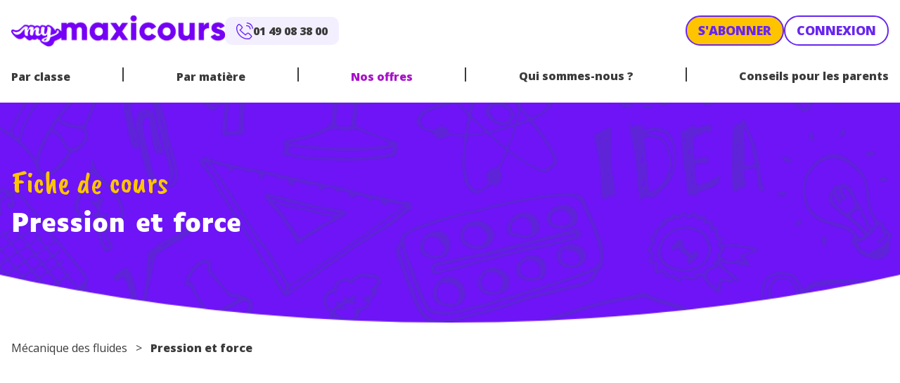

--- FILE ---
content_type: text/html; charset=UTF-8
request_url: https://www.maxicours.com/se/cours/pression-et-force/
body_size: 34361
content:
<!doctype html>
<html lang="fr-FR">
  <head>
    <meta charset="utf-8">
    <meta name="viewport" content="width=device-width, initial-scale=1">
    <!-- Didomi -->
<script type="text/javascript">window.gdprAppliesGlobally=true;(function(){function a(e){if(!window.frames[e]){if(document.body&&document.body.firstChild){var t=document.body;var n=document.createElement("iframe");n.style.display="none";n.name=e;n.title=e;t.insertBefore(n,t.firstChild)}
else{setTimeout(function(){a(e)},5)}}}function e(n,r,o,c,s){function e(e,t,n,a){if(typeof n!=="function"){return}if(!window[r]){window[r]=[]}var i=false;if(s){i=s(e,t,n)}if(!i){window[r].push({command:e,parameter:t,callback:n,version:a})}}e.stub=true;function t(a){if(!window[n]||window[n].stub!==true){return}if(!a.data){return}
var i=typeof a.data==="string";var e;try{e=i?JSON.parse(a.data):a.data}catch(t){return}if(e[o]){var r=e[o];window[n](r.command,r.parameter,function(e,t){var n={};n[c]={returnValue:e,success:t,callId:r.callId};a.source.postMessage(i?JSON.stringify(n):n,"*")},r.version)}}
if(typeof window[n]!=="function"){window[n]=e;if(window.addEventListener){window.addEventListener("message",t,false)}else{window.attachEvent("onmessage",t)}}}e("__tcfapi","__tcfapiBuffer","__tcfapiCall","__tcfapiReturn");a("__tcfapiLocator");(function(e){
var t=document.createElement("script");t.id="spcloader";t.type="text/javascript";t.async=true;t.src="https://sdk.privacy-center.org/"+e+"/loader.js?target="+document.location.hostname;t.charset="utf-8";var n=document.getElementsByTagName("script")[0];n.parentNode.insertBefore(t,n)})("97d9cc3e-4f0e-4d58-ad0e-4b418ce971c9")})();</script>

<!-- Google Tag Manager -->
<script>(function(w,d,s,l,i){w[l]=w[l]||[];w[l].push({'gtm.start':
new Date().getTime(),event:'gtm.js'});var f=d.getElementsByTagName(s)[0],
j=d.createElement(s),dl=l!='dataLayer'?'&l='+l:'';j.async=true;j.src=
'https://www.googletagmanager.com/gtm.js?id='+i+dl;f.parentNode.insertBefore(j,f);
})(window,document,'script','dataLayer','GTM-NCF2KZW');</script>
<!-- End Google Tag Manager -->

<!-- ABtasty -->
<script type="text/javascript" src="https://try.abtasty.com/d34bbf70bafb6db44c5d6661e633509c.js"></script>    <meta name='robots' content='index, follow, max-image-preview:large, max-snippet:-1, max-video-preview:-1' />
	<style>img:is([sizes="auto" i], [sizes^="auto," i]) { contain-intrinsic-size: 3000px 1500px }</style>
	<script>
window._wpemojiSettings = {"baseUrl":"https:\/\/s.w.org\/images\/core\/emoji\/15.1.0\/72x72\/","ext":".png","svgUrl":"https:\/\/s.w.org\/images\/core\/emoji\/15.1.0\/svg\/","svgExt":".svg","source":{"concatemoji":"https:\/\/www.maxicours.com\/se\/wp-includes\/js\/wp-emoji-release.min.js?ver=6.8.1"}};
/*! This file is auto-generated */
!function(i,n){var o,s,e;function c(e){try{var t={supportTests:e,timestamp:(new Date).valueOf()};sessionStorage.setItem(o,JSON.stringify(t))}catch(e){}}function p(e,t,n){e.clearRect(0,0,e.canvas.width,e.canvas.height),e.fillText(t,0,0);var t=new Uint32Array(e.getImageData(0,0,e.canvas.width,e.canvas.height).data),r=(e.clearRect(0,0,e.canvas.width,e.canvas.height),e.fillText(n,0,0),new Uint32Array(e.getImageData(0,0,e.canvas.width,e.canvas.height).data));return t.every(function(e,t){return e===r[t]})}function u(e,t,n){switch(t){case"flag":return n(e,"\ud83c\udff3\ufe0f\u200d\u26a7\ufe0f","\ud83c\udff3\ufe0f\u200b\u26a7\ufe0f")?!1:!n(e,"\ud83c\uddfa\ud83c\uddf3","\ud83c\uddfa\u200b\ud83c\uddf3")&&!n(e,"\ud83c\udff4\udb40\udc67\udb40\udc62\udb40\udc65\udb40\udc6e\udb40\udc67\udb40\udc7f","\ud83c\udff4\u200b\udb40\udc67\u200b\udb40\udc62\u200b\udb40\udc65\u200b\udb40\udc6e\u200b\udb40\udc67\u200b\udb40\udc7f");case"emoji":return!n(e,"\ud83d\udc26\u200d\ud83d\udd25","\ud83d\udc26\u200b\ud83d\udd25")}return!1}function f(e,t,n){var r="undefined"!=typeof WorkerGlobalScope&&self instanceof WorkerGlobalScope?new OffscreenCanvas(300,150):i.createElement("canvas"),a=r.getContext("2d",{willReadFrequently:!0}),o=(a.textBaseline="top",a.font="600 32px Arial",{});return e.forEach(function(e){o[e]=t(a,e,n)}),o}function t(e){var t=i.createElement("script");t.src=e,t.defer=!0,i.head.appendChild(t)}"undefined"!=typeof Promise&&(o="wpEmojiSettingsSupports",s=["flag","emoji"],n.supports={everything:!0,everythingExceptFlag:!0},e=new Promise(function(e){i.addEventListener("DOMContentLoaded",e,{once:!0})}),new Promise(function(t){var n=function(){try{var e=JSON.parse(sessionStorage.getItem(o));if("object"==typeof e&&"number"==typeof e.timestamp&&(new Date).valueOf()<e.timestamp+604800&&"object"==typeof e.supportTests)return e.supportTests}catch(e){}return null}();if(!n){if("undefined"!=typeof Worker&&"undefined"!=typeof OffscreenCanvas&&"undefined"!=typeof URL&&URL.createObjectURL&&"undefined"!=typeof Blob)try{var e="postMessage("+f.toString()+"("+[JSON.stringify(s),u.toString(),p.toString()].join(",")+"));",r=new Blob([e],{type:"text/javascript"}),a=new Worker(URL.createObjectURL(r),{name:"wpTestEmojiSupports"});return void(a.onmessage=function(e){c(n=e.data),a.terminate(),t(n)})}catch(e){}c(n=f(s,u,p))}t(n)}).then(function(e){for(var t in e)n.supports[t]=e[t],n.supports.everything=n.supports.everything&&n.supports[t],"flag"!==t&&(n.supports.everythingExceptFlag=n.supports.everythingExceptFlag&&n.supports[t]);n.supports.everythingExceptFlag=n.supports.everythingExceptFlag&&!n.supports.flag,n.DOMReady=!1,n.readyCallback=function(){n.DOMReady=!0}}).then(function(){return e}).then(function(){var e;n.supports.everything||(n.readyCallback(),(e=n.source||{}).concatemoji?t(e.concatemoji):e.wpemoji&&e.twemoji&&(t(e.twemoji),t(e.wpemoji)))}))}((window,document),window._wpemojiSettings);
</script>
<style id='wp-emoji-styles-inline-css'>

	img.wp-smiley, img.emoji {
		display: inline !important;
		border: none !important;
		box-shadow: none !important;
		height: 1em !important;
		width: 1em !important;
		margin: 0 0.07em !important;
		vertical-align: -0.1em !important;
		background: none !important;
		padding: 0 !important;
	}
</style>
<link rel='stylesheet' id='wp-block-library-css' href='https://www.maxicours.com/se/wp-includes/css/dist/block-library/style.min.css?ver=6.8.1' media='all' />
<link rel='stylesheet' id='plethoraplugins-tabs-style-css' href='https://www.maxicours.com/se/wp-content/plugins/plethora-tabs-accordions/build/style-index.css?ver=1.4.2' media='all' />
<style id='global-styles-inline-css'>
:root{--wp--preset--aspect-ratio--square: 1;--wp--preset--aspect-ratio--4-3: 4/3;--wp--preset--aspect-ratio--3-4: 3/4;--wp--preset--aspect-ratio--3-2: 3/2;--wp--preset--aspect-ratio--2-3: 2/3;--wp--preset--aspect-ratio--16-9: 16/9;--wp--preset--aspect-ratio--9-16: 9/16;--wp--preset--color--black: #000;--wp--preset--color--cyan-bluish-gray: #abb8c3;--wp--preset--color--white: #fff;--wp--preset--color--pale-pink: #f78da7;--wp--preset--color--vivid-red: #cf2e2e;--wp--preset--color--luminous-vivid-orange: #ff6900;--wp--preset--color--luminous-vivid-amber: #fcb900;--wp--preset--color--light-green-cyan: #7bdcb5;--wp--preset--color--vivid-green-cyan: #00d084;--wp--preset--color--pale-cyan-blue: #8ed1fc;--wp--preset--color--vivid-cyan-blue: #0693e3;--wp--preset--color--vivid-purple: #9b51e0;--wp--preset--color--orange: #ef7701;--wp--preset--color--orange-light: #fdf1e5;--wp--preset--color--purple: #a711c9;--wp--preset--color--yellow: #ffc400;--wp--preset--color--yellow-light: #fff9e5;--wp--preset--color--blue: #6826ef;--wp--preset--color--blue-light: #f4efff;--wp--preset--color--blue-dark: #0d122d;--wp--preset--color--teal: #12c2c9;--wp--preset--color--red: #c32f00;--wp--preset--color--grey: #cbcbcb;--wp--preset--color--dark: #3b3b3b;--wp--preset--color--transparent: transparent;--wp--preset--gradient--vivid-cyan-blue-to-vivid-purple: linear-gradient(135deg,rgba(6,147,227,1) 0%,rgb(155,81,224) 100%);--wp--preset--gradient--light-green-cyan-to-vivid-green-cyan: linear-gradient(135deg,rgb(122,220,180) 0%,rgb(0,208,130) 100%);--wp--preset--gradient--luminous-vivid-amber-to-luminous-vivid-orange: linear-gradient(135deg,rgba(252,185,0,1) 0%,rgba(255,105,0,1) 100%);--wp--preset--gradient--luminous-vivid-orange-to-vivid-red: linear-gradient(135deg,rgba(255,105,0,1) 0%,rgb(207,46,46) 100%);--wp--preset--gradient--very-light-gray-to-cyan-bluish-gray: linear-gradient(135deg,rgb(238,238,238) 0%,rgb(169,184,195) 100%);--wp--preset--gradient--cool-to-warm-spectrum: linear-gradient(135deg,rgb(74,234,220) 0%,rgb(151,120,209) 20%,rgb(207,42,186) 40%,rgb(238,44,130) 60%,rgb(251,105,98) 80%,rgb(254,248,76) 100%);--wp--preset--gradient--blush-light-purple: linear-gradient(135deg,rgb(255,206,236) 0%,rgb(152,150,240) 100%);--wp--preset--gradient--blush-bordeaux: linear-gradient(135deg,rgb(254,205,165) 0%,rgb(254,45,45) 50%,rgb(107,0,62) 100%);--wp--preset--gradient--luminous-dusk: linear-gradient(135deg,rgb(255,203,112) 0%,rgb(199,81,192) 50%,rgb(65,88,208) 100%);--wp--preset--gradient--pale-ocean: linear-gradient(135deg,rgb(255,245,203) 0%,rgb(182,227,212) 50%,rgb(51,167,181) 100%);--wp--preset--gradient--electric-grass: linear-gradient(135deg,rgb(202,248,128) 0%,rgb(113,206,126) 100%);--wp--preset--gradient--midnight: linear-gradient(135deg,rgb(2,3,129) 0%,rgb(40,116,252) 100%);--wp--preset--font-size--small: 13px;--wp--preset--font-size--medium: 20px;--wp--preset--font-size--large: 36px;--wp--preset--font-size--x-large: 42px;--wp--preset--font-size--xs: 12px;--wp--preset--font-size--sm: 14px;--wp--preset--font-size--base: 16px;--wp--preset--font-size--lg: 20px;--wp--preset--font-size--xl: 25px;--wp--preset--font-size--2-xl: 30px;--wp--preset--font-size--3-xl: 36px;--wp--preset--font-size--4-xl: 38px;--wp--preset--font-size--5-xl: 45px;--wp--preset--font-size--6-xl: 58px;--wp--preset--font-family--sans: "Open Sans",sans-serif;--wp--preset--font-family--display: "Luciole",sans-serif;--wp--preset--font-family--script: "Caveat Brush",sans-serif;--wp--preset--spacing--20: 0.44rem;--wp--preset--spacing--30: 0.67rem;--wp--preset--spacing--40: 1rem;--wp--preset--spacing--50: 1.5rem;--wp--preset--spacing--60: 2.25rem;--wp--preset--spacing--70: 3.38rem;--wp--preset--spacing--80: 5.06rem;--wp--preset--shadow--natural: 6px 6px 9px rgba(0, 0, 0, 0.2);--wp--preset--shadow--deep: 12px 12px 50px rgba(0, 0, 0, 0.4);--wp--preset--shadow--sharp: 6px 6px 0px rgba(0, 0, 0, 0.2);--wp--preset--shadow--outlined: 6px 6px 0px -3px rgba(255, 255, 255, 1), 6px 6px rgba(0, 0, 0, 1);--wp--preset--shadow--crisp: 6px 6px 0px rgba(0, 0, 0, 1);}:root { --wp--style--global--content-size: 1240px;--wp--style--global--wide-size: 1240px; }:where(body) { margin: 0; }.wp-site-blocks > .alignleft { float: left; margin-right: 2em; }.wp-site-blocks > .alignright { float: right; margin-left: 2em; }.wp-site-blocks > .aligncenter { justify-content: center; margin-left: auto; margin-right: auto; }:where(.wp-site-blocks) > * { margin-block-start: 24px; margin-block-end: 0; }:where(.wp-site-blocks) > :first-child { margin-block-start: 0; }:where(.wp-site-blocks) > :last-child { margin-block-end: 0; }:root { --wp--style--block-gap: 24px; }:root :where(.is-layout-flow) > :first-child{margin-block-start: 0;}:root :where(.is-layout-flow) > :last-child{margin-block-end: 0;}:root :where(.is-layout-flow) > *{margin-block-start: 24px;margin-block-end: 0;}:root :where(.is-layout-constrained) > :first-child{margin-block-start: 0;}:root :where(.is-layout-constrained) > :last-child{margin-block-end: 0;}:root :where(.is-layout-constrained) > *{margin-block-start: 24px;margin-block-end: 0;}:root :where(.is-layout-flex){gap: 24px;}:root :where(.is-layout-grid){gap: 24px;}.is-layout-flow > .alignleft{float: left;margin-inline-start: 0;margin-inline-end: 2em;}.is-layout-flow > .alignright{float: right;margin-inline-start: 2em;margin-inline-end: 0;}.is-layout-flow > .aligncenter{margin-left: auto !important;margin-right: auto !important;}.is-layout-constrained > .alignleft{float: left;margin-inline-start: 0;margin-inline-end: 2em;}.is-layout-constrained > .alignright{float: right;margin-inline-start: 2em;margin-inline-end: 0;}.is-layout-constrained > .aligncenter{margin-left: auto !important;margin-right: auto !important;}.is-layout-constrained > :where(:not(.alignleft):not(.alignright):not(.alignfull)){max-width: var(--wp--style--global--content-size);margin-left: auto !important;margin-right: auto !important;}.is-layout-constrained > .alignwide{max-width: var(--wp--style--global--wide-size);}body .is-layout-flex{display: flex;}.is-layout-flex{flex-wrap: wrap;align-items: center;}.is-layout-flex > :is(*, div){margin: 0;}body .is-layout-grid{display: grid;}.is-layout-grid > :is(*, div){margin: 0;}body{padding-top: 0px;padding-right: 0px;padding-bottom: 0px;padding-left: 0px;}a:where(:not(.wp-element-button)){text-decoration: underline;}:root :where(.wp-element-button, .wp-block-button__link){background-color: #32373c;border-width: 0;color: #fff;font-family: inherit;font-size: inherit;line-height: inherit;padding: calc(0.667em + 2px) calc(1.333em + 2px);text-decoration: none;}.has-black-color{color: var(--wp--preset--color--black) !important;}.has-cyan-bluish-gray-color{color: var(--wp--preset--color--cyan-bluish-gray) !important;}.has-white-color{color: var(--wp--preset--color--white) !important;}.has-pale-pink-color{color: var(--wp--preset--color--pale-pink) !important;}.has-vivid-red-color{color: var(--wp--preset--color--vivid-red) !important;}.has-luminous-vivid-orange-color{color: var(--wp--preset--color--luminous-vivid-orange) !important;}.has-luminous-vivid-amber-color{color: var(--wp--preset--color--luminous-vivid-amber) !important;}.has-light-green-cyan-color{color: var(--wp--preset--color--light-green-cyan) !important;}.has-vivid-green-cyan-color{color: var(--wp--preset--color--vivid-green-cyan) !important;}.has-pale-cyan-blue-color{color: var(--wp--preset--color--pale-cyan-blue) !important;}.has-vivid-cyan-blue-color{color: var(--wp--preset--color--vivid-cyan-blue) !important;}.has-vivid-purple-color{color: var(--wp--preset--color--vivid-purple) !important;}.has-orange-color{color: var(--wp--preset--color--orange) !important;}.has-orange-light-color{color: var(--wp--preset--color--orange-light) !important;}.has-purple-color{color: var(--wp--preset--color--purple) !important;}.has-yellow-color{color: var(--wp--preset--color--yellow) !important;}.has-yellow-light-color{color: var(--wp--preset--color--yellow-light) !important;}.has-blue-color{color: var(--wp--preset--color--blue) !important;}.has-blue-light-color{color: var(--wp--preset--color--blue-light) !important;}.has-blue-dark-color{color: var(--wp--preset--color--blue-dark) !important;}.has-teal-color{color: var(--wp--preset--color--teal) !important;}.has-red-color{color: var(--wp--preset--color--red) !important;}.has-grey-color{color: var(--wp--preset--color--grey) !important;}.has-dark-color{color: var(--wp--preset--color--dark) !important;}.has-transparent-color{color: var(--wp--preset--color--transparent) !important;}.has-black-background-color{background-color: var(--wp--preset--color--black) !important;}.has-cyan-bluish-gray-background-color{background-color: var(--wp--preset--color--cyan-bluish-gray) !important;}.has-white-background-color{background-color: var(--wp--preset--color--white) !important;}.has-pale-pink-background-color{background-color: var(--wp--preset--color--pale-pink) !important;}.has-vivid-red-background-color{background-color: var(--wp--preset--color--vivid-red) !important;}.has-luminous-vivid-orange-background-color{background-color: var(--wp--preset--color--luminous-vivid-orange) !important;}.has-luminous-vivid-amber-background-color{background-color: var(--wp--preset--color--luminous-vivid-amber) !important;}.has-light-green-cyan-background-color{background-color: var(--wp--preset--color--light-green-cyan) !important;}.has-vivid-green-cyan-background-color{background-color: var(--wp--preset--color--vivid-green-cyan) !important;}.has-pale-cyan-blue-background-color{background-color: var(--wp--preset--color--pale-cyan-blue) !important;}.has-vivid-cyan-blue-background-color{background-color: var(--wp--preset--color--vivid-cyan-blue) !important;}.has-vivid-purple-background-color{background-color: var(--wp--preset--color--vivid-purple) !important;}.has-orange-background-color{background-color: var(--wp--preset--color--orange) !important;}.has-orange-light-background-color{background-color: var(--wp--preset--color--orange-light) !important;}.has-purple-background-color{background-color: var(--wp--preset--color--purple) !important;}.has-yellow-background-color{background-color: var(--wp--preset--color--yellow) !important;}.has-yellow-light-background-color{background-color: var(--wp--preset--color--yellow-light) !important;}.has-blue-background-color{background-color: var(--wp--preset--color--blue) !important;}.has-blue-light-background-color{background-color: var(--wp--preset--color--blue-light) !important;}.has-blue-dark-background-color{background-color: var(--wp--preset--color--blue-dark) !important;}.has-teal-background-color{background-color: var(--wp--preset--color--teal) !important;}.has-red-background-color{background-color: var(--wp--preset--color--red) !important;}.has-grey-background-color{background-color: var(--wp--preset--color--grey) !important;}.has-dark-background-color{background-color: var(--wp--preset--color--dark) !important;}.has-transparent-background-color{background-color: var(--wp--preset--color--transparent) !important;}.has-black-border-color{border-color: var(--wp--preset--color--black) !important;}.has-cyan-bluish-gray-border-color{border-color: var(--wp--preset--color--cyan-bluish-gray) !important;}.has-white-border-color{border-color: var(--wp--preset--color--white) !important;}.has-pale-pink-border-color{border-color: var(--wp--preset--color--pale-pink) !important;}.has-vivid-red-border-color{border-color: var(--wp--preset--color--vivid-red) !important;}.has-luminous-vivid-orange-border-color{border-color: var(--wp--preset--color--luminous-vivid-orange) !important;}.has-luminous-vivid-amber-border-color{border-color: var(--wp--preset--color--luminous-vivid-amber) !important;}.has-light-green-cyan-border-color{border-color: var(--wp--preset--color--light-green-cyan) !important;}.has-vivid-green-cyan-border-color{border-color: var(--wp--preset--color--vivid-green-cyan) !important;}.has-pale-cyan-blue-border-color{border-color: var(--wp--preset--color--pale-cyan-blue) !important;}.has-vivid-cyan-blue-border-color{border-color: var(--wp--preset--color--vivid-cyan-blue) !important;}.has-vivid-purple-border-color{border-color: var(--wp--preset--color--vivid-purple) !important;}.has-orange-border-color{border-color: var(--wp--preset--color--orange) !important;}.has-orange-light-border-color{border-color: var(--wp--preset--color--orange-light) !important;}.has-purple-border-color{border-color: var(--wp--preset--color--purple) !important;}.has-yellow-border-color{border-color: var(--wp--preset--color--yellow) !important;}.has-yellow-light-border-color{border-color: var(--wp--preset--color--yellow-light) !important;}.has-blue-border-color{border-color: var(--wp--preset--color--blue) !important;}.has-blue-light-border-color{border-color: var(--wp--preset--color--blue-light) !important;}.has-blue-dark-border-color{border-color: var(--wp--preset--color--blue-dark) !important;}.has-teal-border-color{border-color: var(--wp--preset--color--teal) !important;}.has-red-border-color{border-color: var(--wp--preset--color--red) !important;}.has-grey-border-color{border-color: var(--wp--preset--color--grey) !important;}.has-dark-border-color{border-color: var(--wp--preset--color--dark) !important;}.has-transparent-border-color{border-color: var(--wp--preset--color--transparent) !important;}.has-vivid-cyan-blue-to-vivid-purple-gradient-background{background: var(--wp--preset--gradient--vivid-cyan-blue-to-vivid-purple) !important;}.has-light-green-cyan-to-vivid-green-cyan-gradient-background{background: var(--wp--preset--gradient--light-green-cyan-to-vivid-green-cyan) !important;}.has-luminous-vivid-amber-to-luminous-vivid-orange-gradient-background{background: var(--wp--preset--gradient--luminous-vivid-amber-to-luminous-vivid-orange) !important;}.has-luminous-vivid-orange-to-vivid-red-gradient-background{background: var(--wp--preset--gradient--luminous-vivid-orange-to-vivid-red) !important;}.has-very-light-gray-to-cyan-bluish-gray-gradient-background{background: var(--wp--preset--gradient--very-light-gray-to-cyan-bluish-gray) !important;}.has-cool-to-warm-spectrum-gradient-background{background: var(--wp--preset--gradient--cool-to-warm-spectrum) !important;}.has-blush-light-purple-gradient-background{background: var(--wp--preset--gradient--blush-light-purple) !important;}.has-blush-bordeaux-gradient-background{background: var(--wp--preset--gradient--blush-bordeaux) !important;}.has-luminous-dusk-gradient-background{background: var(--wp--preset--gradient--luminous-dusk) !important;}.has-pale-ocean-gradient-background{background: var(--wp--preset--gradient--pale-ocean) !important;}.has-electric-grass-gradient-background{background: var(--wp--preset--gradient--electric-grass) !important;}.has-midnight-gradient-background{background: var(--wp--preset--gradient--midnight) !important;}.has-small-font-size{font-size: var(--wp--preset--font-size--small) !important;}.has-medium-font-size{font-size: var(--wp--preset--font-size--medium) !important;}.has-large-font-size{font-size: var(--wp--preset--font-size--large) !important;}.has-x-large-font-size{font-size: var(--wp--preset--font-size--x-large) !important;}.has-xs-font-size{font-size: var(--wp--preset--font-size--xs) !important;}.has-sm-font-size{font-size: var(--wp--preset--font-size--sm) !important;}.has-base-font-size{font-size: var(--wp--preset--font-size--base) !important;}.has-lg-font-size{font-size: var(--wp--preset--font-size--lg) !important;}.has-xl-font-size{font-size: var(--wp--preset--font-size--xl) !important;}.has-2-xl-font-size{font-size: var(--wp--preset--font-size--2-xl) !important;}.has-3-xl-font-size{font-size: var(--wp--preset--font-size--3-xl) !important;}.has-4-xl-font-size{font-size: var(--wp--preset--font-size--4-xl) !important;}.has-5-xl-font-size{font-size: var(--wp--preset--font-size--5-xl) !important;}.has-6-xl-font-size{font-size: var(--wp--preset--font-size--6-xl) !important;}.has-sans-font-family{font-family: var(--wp--preset--font-family--sans) !important;}.has-display-font-family{font-family: var(--wp--preset--font-family--display) !important;}.has-script-font-family{font-family: var(--wp--preset--font-family--script) !important;}
:root :where(.wp-block-pullquote){font-size: 1.5em;line-height: 1.6;}
</style>
<link rel='stylesheet' id='kadence-blocks-accordion-css' href='https://www.maxicours.com/se/wp-content/plugins/kadence-blocks/dist/style-blocks-accordion.css?ver=3.5.12' media='all' />
<style id='kadence-blocks-global-variables-inline-css'>
:root {--global-kb-font-size-sm:clamp(0.8rem, 0.73rem + 0.217vw, 0.9rem);--global-kb-font-size-md:clamp(1.1rem, 0.995rem + 0.326vw, 1.25rem);--global-kb-font-size-lg:clamp(1.75rem, 1.576rem + 0.543vw, 2rem);--global-kb-font-size-xl:clamp(2.25rem, 1.728rem + 1.63vw, 3rem);--global-kb-font-size-xxl:clamp(2.5rem, 1.456rem + 3.26vw, 4rem);--global-kb-font-size-xxxl:clamp(2.75rem, 0.489rem + 7.065vw, 6rem);}:root {--global-palette1: #3182CE;--global-palette2: #2B6CB0;--global-palette3: #1A202C;--global-palette4: #2D3748;--global-palette5: #4A5568;--global-palette6: #718096;--global-palette7: #EDF2F7;--global-palette8: #F7FAFC;--global-palette9: #ffffff;}
</style>
<link rel='stylesheet' id='app/0-css' href='https://www.maxicours.com/se/wp-content/themes/mymaxicours/public/css/app.6e044a.css' media='all' />
<style id='kadence_blocks_css-inline-css'>
.kt-accordion-id36059_a8da4b-7a .kt-accordion-inner-wrap{row-gap:10px;}.kt-accordion-id36059_a8da4b-7a .kt-accordion-panel-inner{border-top:0px solid transparent;border-right:0px solid transparent;border-bottom:0px solid transparent;border-left:0px solid transparent;background:#ffffff;}.kt-accordion-id36059_a8da4b-7a .wp-block-kadence-pane .kt-accordion-header-wrap .kt-blocks-accordion-header{border-top:0px solid #f2f2f2;border-right:0px solid #f2f2f2;border-bottom:0px solid #f2f2f2;border-left:0px solid #f2f2f2;border-top-left-radius:6px;border-top-right-radius:6px;border-bottom-right-radius:6px;border-bottom-left-radius:6px;background:#fff;color:#555555;padding-top:14px;padding-right:16px;padding-bottom:14px;padding-left:16px;}.kt-accordion-id36059_a8da4b-7a:not( .kt-accodion-icon-style-basiccircle ):not( .kt-accodion-icon-style-xclosecircle ):not( .kt-accodion-icon-style-arrowcircle ) .kt-blocks-accordion-icon-trigger:after, .kt-accordion-id36059_a8da4b-7a:not( .kt-accodion-icon-style-basiccircle ):not( .kt-accodion-icon-style-xclosecircle ):not( .kt-accodion-icon-style-arrowcircle ) .kt-blocks-accordion-icon-trigger:before{background:#555555;}.kt-accordion-id36059_a8da4b-7a:not( .kt-accodion-icon-style-basic ):not( .kt-accodion-icon-style-xclose ):not( .kt-accodion-icon-style-arrow ) .kt-blocks-accordion-icon-trigger{background:#555555;}.kt-accordion-id36059_a8da4b-7a:not( .kt-accodion-icon-style-basic ):not( .kt-accodion-icon-style-xclose ):not( .kt-accodion-icon-style-arrow ) .kt-blocks-accordion-icon-trigger:after, .kt-accordion-id36059_a8da4b-7a:not( .kt-accodion-icon-style-basic ):not( .kt-accodion-icon-style-xclose ):not( .kt-accodion-icon-style-arrow ) .kt-blocks-accordion-icon-trigger:before{background:#fff;}.kt-accordion-id36059_a8da4b-7a .kt-accordion-header-wrap .kt-blocks-accordion-header:hover, body:not(.hide-focus-outline) .kt-accordion-id36059_a8da4b-7a .kt-accordion-header-wrap .kt-blocks-accordion-header:focus-visible{color:#444444;background:#f4efff;border-top-color:#eeeeee;border-top-style:solid;border-right-color:#eeeeee;border-right-style:solid;border-bottom-color:#eeeeee;border-bottom-style:solid;border-left-color:#eeeeee;border-left-style:solid;}.kt-accordion-id36059_a8da4b-7a:not( .kt-accodion-icon-style-basiccircle ):not( .kt-accodion-icon-style-xclosecircle ):not( .kt-accodion-icon-style-arrowcircle ) .kt-blocks-accordion-header:hover .kt-blocks-accordion-icon-trigger:after, .kt-accordion-id36059_a8da4b-7a:not( .kt-accodion-icon-style-basiccircle ):not( .kt-accodion-icon-style-xclosecircle ):not( .kt-accodion-icon-style-arrowcircle ) .kt-blocks-accordion-header:hover .kt-blocks-accordion-icon-trigger:before, body:not(.hide-focus-outline) .kt-accordion-id36059_a8da4b-7a:not( .kt-accodion-icon-style-basiccircle ):not( .kt-accodion-icon-style-xclosecircle ):not( .kt-accodion-icon-style-arrowcircle ) .kt-blocks-accordion--visible .kt-blocks-accordion-icon-trigger:after, body:not(.hide-focus-outline) .kt-accordion-id36059_a8da4b-7a:not( .kt-accodion-icon-style-basiccircle ):not( .kt-accodion-icon-style-xclosecircle ):not( .kt-accodion-icon-style-arrowcircle ) .kt-blocks-accordion-header:focus-visible .kt-blocks-accordion-icon-trigger:before{background:#444444;}.kt-accordion-id36059_a8da4b-7a:not( .kt-accodion-icon-style-basic ):not( .kt-accodion-icon-style-xclose ):not( .kt-accodion-icon-style-arrow ) .kt-blocks-accordion-header:hover .kt-blocks-accordion-icon-trigger, body:not(.hide-focus-outline) .kt-accordion-id36059_a8da4b-7a:not( .kt-accodion-icon-style-basic ):not( .kt-accodion-icon-style-xclose ):not( .kt-accodion-icon-style-arrow ) .kt-blocks-accordion-header:focus-visible .kt-blocks-accordion-icon-trigger{background:#444444;}.kt-accordion-id36059_a8da4b-7a:not( .kt-accodion-icon-style-basic ):not( .kt-accodion-icon-style-xclose ):not( .kt-accodion-icon-style-arrow ) .kt-blocks-accordion-header:hover .kt-blocks-accordion-icon-trigger:after, .kt-accordion-id36059_a8da4b-7a:not( .kt-accodion-icon-style-basic ):not( .kt-accodion-icon-style-xclose ):not( .kt-accodion-icon-style-arrow ) .kt-blocks-accordion-header:hover .kt-blocks-accordion-icon-trigger:before, body:not(.hide-focus-outline) .kt-accordion-id36059_a8da4b-7a:not( .kt-accodion-icon-style-basic ):not( .kt-accodion-icon-style-xclose ):not( .kt-accodion-icon-style-arrow ) .kt-blocks-accordion-header:focus-visible .kt-blocks-accordion-icon-trigger:after, body:not(.hide-focus-outline) .kt-accordion-id36059_a8da4b-7a:not( .kt-accodion-icon-style-basic ):not( .kt-accodion-icon-style-xclose ):not( .kt-accodion-icon-style-arrow ) .kt-blocks-accordion-header:focus-visible .kt-blocks-accordion-icon-trigger:before{background:#f4efff;}.kt-accordion-id36059_a8da4b-7a .kt-accordion-header-wrap .kt-blocks-accordion-header:focus-visible, .kt-accordion-id36059_a8da4b-7a .kt-accordion-header-wrap .kt-blocks-accordion-header.kt-accordion-panel-active{color:#ffffff;background:#6826ef;border-top-color:#BE530B;border-top-style:solid;border-right-color:#BE530B;border-right-style:solid;border-bottom-color:#BE530B;border-bottom-style:solid;border-left-color:#BE530B;border-left-style:solid;}.kt-accordion-id36059_a8da4b-7a:not( .kt-accodion-icon-style-basiccircle ):not( .kt-accodion-icon-style-xclosecircle ):not( .kt-accodion-icon-style-arrowcircle ) .kt-blocks-accordion-header.kt-accordion-panel-active .kt-blocks-accordion-icon-trigger:after, .kt-accordion-id36059_a8da4b-7a:not( .kt-accodion-icon-style-basiccircle ):not( .kt-accodion-icon-style-xclosecircle ):not( .kt-accodion-icon-style-arrowcircle ) .kt-blocks-accordion-header.kt-accordion-panel-active .kt-blocks-accordion-icon-trigger:before{background:#ffffff;}.kt-accordion-id36059_a8da4b-7a:not( .kt-accodion-icon-style-basic ):not( .kt-accodion-icon-style-xclose ):not( .kt-accodion-icon-style-arrow ) .kt-blocks-accordion-header.kt-accordion-panel-active .kt-blocks-accordion-icon-trigger{background:#ffffff;}.kt-accordion-id36059_a8da4b-7a:not( .kt-accodion-icon-style-basic ):not( .kt-accodion-icon-style-xclose ):not( .kt-accodion-icon-style-arrow ) .kt-blocks-accordion-header.kt-accordion-panel-active .kt-blocks-accordion-icon-trigger:after, .kt-accordion-id36059_a8da4b-7a:not( .kt-accodion-icon-style-basic ):not( .kt-accodion-icon-style-xclose ):not( .kt-accodion-icon-style-arrow ) .kt-blocks-accordion-header.kt-accordion-panel-active .kt-blocks-accordion-icon-trigger:before{background:#6826ef;}@media all and (max-width: 1024px){.kt-accordion-id36059_a8da4b-7a .kt-accordion-panel-inner{border-top:0px solid transparent;border-right:0px solid transparent;border-bottom:0px solid transparent;border-left:0px solid transparent;}}@media all and (max-width: 1024px){.kt-accordion-id36059_a8da4b-7a .wp-block-kadence-pane .kt-accordion-header-wrap .kt-blocks-accordion-header{border-top:0px solid #f2f2f2;border-right:0px solid #f2f2f2;border-bottom:0px solid #f2f2f2;border-left:0px solid #f2f2f2;}}@media all and (max-width: 1024px){.kt-accordion-id36059_a8da4b-7a .kt-accordion-header-wrap .kt-blocks-accordion-header:hover, body:not(.hide-focus-outline) .kt-accordion-id36059_a8da4b-7a .kt-accordion-header-wrap .kt-blocks-accordion-header:focus-visible{border-top-color:#eeeeee;border-top-style:solid;border-right-color:#eeeeee;border-right-style:solid;border-bottom-color:#eeeeee;border-bottom-style:solid;border-left-color:#eeeeee;border-left-style:solid;}}@media all and (max-width: 1024px){.kt-accordion-id36059_a8da4b-7a .kt-accordion-header-wrap .kt-blocks-accordion-header:focus-visible, .kt-accordion-id36059_a8da4b-7a .kt-accordion-header-wrap .kt-blocks-accordion-header.kt-accordion-panel-active{border-top-color:#BE530B;border-top-style:solid;border-right-color:#BE530B;border-right-style:solid;border-bottom-color:#BE530B;border-bottom-style:solid;border-left-color:#BE530B;border-left-style:solid;}}@media all and (max-width: 767px){.kt-accordion-id36059_a8da4b-7a .kt-accordion-panel-inner{border-top:0px solid transparent;border-right:0px solid transparent;border-bottom:0px solid transparent;border-left:0px solid transparent;}.kt-accordion-id36059_a8da4b-7a .wp-block-kadence-pane .kt-accordion-header-wrap .kt-blocks-accordion-header{border-top:0px solid #f2f2f2;border-right:0px solid #f2f2f2;border-bottom:0px solid #f2f2f2;border-left:0px solid #f2f2f2;}.kt-accordion-id36059_a8da4b-7a .kt-accordion-header-wrap .kt-blocks-accordion-header:hover, body:not(.hide-focus-outline) .kt-accordion-id36059_a8da4b-7a .kt-accordion-header-wrap .kt-blocks-accordion-header:focus-visible{border-top-color:#eeeeee;border-top-style:solid;border-right-color:#eeeeee;border-right-style:solid;border-bottom-color:#eeeeee;border-bottom-style:solid;border-left-color:#eeeeee;border-left-style:solid;}.kt-accordion-id36059_a8da4b-7a .kt-accordion-header-wrap .kt-blocks-accordion-header:focus-visible, .kt-accordion-id36059_a8da4b-7a .kt-accordion-header-wrap .kt-blocks-accordion-header.kt-accordion-panel-active{border-top-color:#BE530B;border-top-style:solid;border-right-color:#BE530B;border-right-style:solid;border-bottom-color:#BE530B;border-bottom-style:solid;border-left-color:#BE530B;border-left-style:solid;}}
</style>
<script src="https://www.maxicours.com/se/wp-includes/js/jquery/jquery.min.js?ver=3.7.1" id="jquery-core-js"></script>
<link rel="https://api.w.org/" href="https://www.maxicours.com/se/wp-json/" /><link rel="EditURI" type="application/rsd+xml" title="RSD" href="https://www.maxicours.com/se/xmlrpc.php?rsd" />

  <script>
    window.dataLayer = window.dataLayer || [] ;
    window.dataLayer.push( {"environment":"production","site":"Portail myMaxicours","brand":"myMaxicours","page_name":"Pression et force","page_typology":"Cours","page_matiere":"Mécanique des fluides","page_classe":""} );
  </script>
  <link rel="icon" href="https://www.maxicours.com/se/wp-content/uploads/2023/07/Favicon-MyMax-150x150.png" sizes="32x32" />
<link rel="icon" href="https://www.maxicours.com/se/wp-content/uploads/2023/07/Favicon-MyMax-300x300.png" sizes="192x192" />
<link rel="apple-touch-icon" href="https://www.maxicours.com/se/wp-content/uploads/2023/07/Favicon-MyMax-300x300.png" />
<meta name="msapplication-TileImage" content="https://www.maxicours.com/se/wp-content/uploads/2023/07/Favicon-MyMax-300x300.png" />

    
      <title>Pression et force - myMaxicours</title>
      <meta property="og:title" content="Pression et force - myMaxicours"/>
      <meta name="description" content="

  Dans cette &eacute;tude,
  vous verrez que la pression des fluides
  &agrave; l'int&eacute;rieur d'un circuit hydraulique joue un
  r&ocirc;le de premier ordre.


  Le calcul de la pression et de la
  force doit &ecirc;tre d'une extr&ecirc;me pr&eacute;cision afin
  de faire un choix judicieux des composantes du
  syst&egrave;me.


  


  1. Opposition &agrave;
  une pression


  La pression s" />
      <meta property="og:description" content="

  Dans cette &eacute;tude,
  vous verrez que la pression des fluides
  &agrave; l'int&eacute;rieur d'un circuit hydraulique joue un
  r&ocirc;le de premier ordre.


  Le calcul de la pression et de la
  force doit &ecirc;tre d'une extr&ecirc;me pr&eacute;cision afin
  de faire un choix judicieux des composantes du
  syst&egrave;me.


  


  1. Opposition &agrave;
  une pression


  La pression s" />

      <meta property="og:locale" content="fr_FR" />
      <meta property="og:site_name" content="myMaxicours" />
      <meta property="og:type" content="website" />
      <meta property="og:image" content="https://www.maxicours.com/se/wp-content/themes/mymaxicours/public/images/maxicours_maxresdefault.93153e.jpg"/>
            <meta property="og:url" content="https://www.maxicours.com/se/cours/pression-et-force/" />

      <link rel="canonical" href="https://www.maxicours.com/se/cours/pression-et-force/" />

    
    <!-- GOOGLE FONTS -->
    <link rel="preconnect" href="https://fonts.googleapis.com">
    <link rel="preconnect" href="https://fonts.gstatic.com" crossorigin>
    <link href="https://fonts.googleapis.com/css2?family=Caveat+Brush&family=Open+Sans:wght@400;800&display=swap" rel="stylesheet">

  </head>

  <body class="blog wp-custom-logo wp-embed-responsive wp-theme-mymaxicours">
    <!-- Google Tag Manager (noscript) -->
<noscript><iframe src="https://www.googletagmanager.com/ns.html?id=GTM-NCF2KZW"
height="0" width="0" style="display:none;visibility:hidden"></iframe></noscript>
<!-- End Google Tag Manager (noscript) -->

<!-- Trigger Didomi popup -->
<script>
window.addEventListener("DOMContentLoaded", (event) => {
  document.querySelector('.didomi-menu').addEventListener('click',function(e){
    e.preventDefault();
    Didomi.preferences.show()
  })
})
</script>        
    <div id="app" class="overflow-x-hidden">
      <a class="sr-only focus:not-sr-only" href="#main">
  Aller au contenu
</a>

<div class="container">
  <header class="banner relative" role="header">
    <div class="flex pb-3 lg:pb-0 pt-3 lg:pt-4 gap-6 items-center">
      <div class="lg:shrink-0">
        <a class="brand" href="https://www.maxicours.com">
          <img src="https://www.maxicours.com/se/wp-content/uploads/2023/08/output-onlinepngtools-1.png"
               alt="myMaxicours" class="max-h-11 mt-1.5 mb-1.5">
        </a>
      </div>
      <div class="hidden lg:flex w-full">
        <div class="gap-4 items-center w-full flex flex-wrap sm:flex-nowrap justify-between">
  <div class="flex gap-4 items-center justify-between sm:justify-start w-full sm:w-auto sm:order-2">
          <span data-obf="aHR0cHM6Ly93d3cubWF4aWNvdXJzLmNvbS9zZS9hYm9ubmVtZW50cy8=" data-obf-target="_blank" class="btn btn-outline">S'abonner</span>
        <span data-obf="aHR0cHM6Ly9teS5tYXhpY291cnMuY29tL2Nvbm5leGlvbg==" data-obf-target="_blank" class="btn">Connexion</a>
  </div>

      <span data-obf="dGVsOjAxNDkwODM4MDA=" class="flex gap-4 items-center justify-center rounded-10 bg-blue-light px-4 py-2 sm:order-1">
      <img src="https://www.maxicours.com/se/wp-content/themes/mymaxicours/public/images/icons/phone.058232.svg" alt="picto telephone">
      <span class="font-bold">01 49 08 38 00</span>
    </span>
  </div>
      </div>
      <div class="lg:hidden ml-auto">
        <button type="button" class="burger" aria-label="Menu button">
          <span></span>
          <span></span>
          <span></span>
        </button>
      </div>
    </div>
          <nav class="nav-primary hidden lg:block" aria-label="Menu principal" role="navigation">
        <div class="menu-menu-principal-container"><ul id="menu-menu-principal" class="nav"><li tabindex='0' class=' menu-item menu-item-type-custom menu-item-object-custom menu-item-has-children'><span class="">Par classe</span><button type="button" class="trigger-sub-menu"><svg xmlns="http://www.w3.org/2000/svg" width="12.007" height="7" viewBox="0 0 12.007 7"><path d="M11.716.292a1,1,0,0,0-1.409,0L6,4.595,1.7.292A1,1,0,1,0,.292,1.7L5.3,6.708a1,1,0,0,0,1.409,0L11.716,1.7a1,1,0,0,0,0-1.409" fill="#3b3b3b"/></svg></button>
<ul class="sub-menu">
<li  class=' menu-item menu-item-type-custom menu-item-object-custom menu-item-has-children'><span data-obf="aHR0cHM6Ly93d3cubWF4aWNvdXJzLmNvbS9zZS9wcmltYWlyZS8=" class="">Primaire</span>
	<ul class="sub-menu">
<li  class='cp menu-item menu-item-type-post_type menu-item-object-page'><span data-obf="aHR0cHM6Ly93d3cubWF4aWNvdXJzLmNvbS9zZS9jcC8=" class="">CP</span></li><li  class='ce1 menu-item menu-item-type-post_type menu-item-object-page'><span data-obf="aHR0cHM6Ly93d3cubWF4aWNvdXJzLmNvbS9zZS9jZTEv" class="">CE1</span></li><li  class='ce2 menu-item menu-item-type-post_type menu-item-object-page'><span data-obf="aHR0cHM6Ly93d3cubWF4aWNvdXJzLmNvbS9zZS9jZTIv" class="">CE2</span></li><li  class='cm1 menu-item menu-item-type-post_type menu-item-object-page'><span data-obf="aHR0cHM6Ly93d3cubWF4aWNvdXJzLmNvbS9zZS9jbTEv" class="">CM1</span></li><li  class='cm2 menu-item menu-item-type-post_type menu-item-object-page'><span data-obf="aHR0cHM6Ly93d3cubWF4aWNvdXJzLmNvbS9zZS9jbTIv" class="">CM2</span></li>	</ul>
</li><li  class=' menu-item menu-item-type-custom menu-item-object-custom menu-item-has-children'><span data-obf="aHR0cHM6Ly93d3cubWF4aWNvdXJzLmNvbS9zZS9jb2xsZWdlLw==" class="">Collège</span>
	<ul class="sub-menu">
<li  class='sixieme menu-item menu-item-type-post_type menu-item-object-page'><span data-obf="aHR0cHM6Ly93d3cubWF4aWNvdXJzLmNvbS9zZS82ZW1lLw==" class="">6<sup>e</sup></span></li><li  class='cinquieme menu-item menu-item-type-post_type menu-item-object-page'><span data-obf="aHR0cHM6Ly93d3cubWF4aWNvdXJzLmNvbS9zZS81ZW1lLw==" class="">5<sup>e</sup></span></li><li  class='quatrieme menu-item menu-item-type-post_type menu-item-object-page'><span data-obf="aHR0cHM6Ly93d3cubWF4aWNvdXJzLmNvbS9zZS80ZW1lLw==" class="">4<sup>e</sup></span></li><li  class='troisieme menu-item menu-item-type-post_type menu-item-object-page'><span data-obf="aHR0cHM6Ly93d3cubWF4aWNvdXJzLmNvbS9zZS8zZW1lLw==" class="">3<sup>e</sup></span></li>	</ul>
</li><li  class=' menu-item menu-item-type-custom menu-item-object-custom menu-item-has-children'><span data-obf="aHR0cHM6Ly93d3cubWF4aWNvdXJzLmNvbS9zZS9seWNlZS8=" class="">Lycée</span>
	<ul class="sub-menu">
<li  class='seconde menu-item menu-item-type-post_type menu-item-object-page'><span data-obf="aHR0cHM6Ly93d3cubWF4aWNvdXJzLmNvbS9zZS9zZWNvbmRlLw==" class="">2<sup>de</sup></span></li><li  class='premiere menu-item menu-item-type-post_type menu-item-object-page'><span data-obf="aHR0cHM6Ly93d3cubWF4aWNvdXJzLmNvbS9zZS9wcmVtaWVyZS8=" class="">1<sup>re</sup></span></li><li  class='terminale menu-item menu-item-type-post_type menu-item-object-page'><span data-obf="aHR0cHM6Ly93d3cubWF4aWNvdXJzLmNvbS9zZS9seWNlZS90ZXJtaW5hbGUv" class="">Terminale</span></li><li  class='premiere menu-item menu-item-type-post_type menu-item-object-page'><span data-obf="aHR0cHM6Ly93d3cubWF4aWNvdXJzLmNvbS9zZS9seWNlZS9wcmVtaWVyZS10ZWNobm9sb2dpcXVlLw==" class="">1re techno</span></li><li  class='terminale menu-item menu-item-type-post_type menu-item-object-page'><span data-obf="aHR0cHM6Ly93d3cubWF4aWNvdXJzLmNvbS9zZS9seWNlZS90ZXJtaW5hbGUtdGVjaG5vbG9naXF1ZS8=" class="">Terminale techno</span></li><li  class='seconde menu-item menu-item-type-post_type menu-item-object-page'><span data-obf="aHR0cHM6Ly93d3cubWF4aWNvdXJzLmNvbS9zZS9seWNlZS9zZWNvbmRlLXByby8=" class="">2<sup>de</sup> pro</span></li><li  class='premiere menu-item menu-item-type-post_type menu-item-object-page'><span data-obf="aHR0cHM6Ly93d3cubWF4aWNvdXJzLmNvbS9zZS9seWNlZS9wcmVtaWVyZS1wcm8v" class="">1<sup>re</sup> pro</span></li><li  class='terminale menu-item menu-item-type-post_type menu-item-object-page'><span data-obf="aHR0cHM6Ly93d3cubWF4aWNvdXJzLmNvbS9zZS9seWNlZS90ZXJtaW5hbGUtcHJvLw==" class="">Terminale pro</span></li>	</ul>
</li></ul>
</li><li class="last:hidden hidden lg:block w-auto shrink-0"><span class="block bg-dark w-0.5 h-5"></span></li><li tabindex='0' class=' menu-item menu-item-type-custom menu-item-object-custom menu-item-has-children'><span class="">Par matière</span><button type="button" class="trigger-sub-menu"><svg xmlns="http://www.w3.org/2000/svg" width="12.007" height="7" viewBox="0 0 12.007 7"><path d="M11.716.292a1,1,0,0,0-1.409,0L6,4.595,1.7.292A1,1,0,1,0,.292,1.7L5.3,6.708a1,1,0,0,0,1.409,0L11.716,1.7a1,1,0,0,0,0-1.409" fill="#3b3b3b"/></svg></button>
<ul class="sub-menu">
<li  class=' menu-item menu-item-type-custom menu-item-object-custom menu-item-has-children'><span class="">Liste des matières</span>
	<ul class="sub-menu">
<li  class=' menu-item menu-item-type-post_type menu-item-object-page'><span data-obf="aHR0cHM6Ly93d3cubWF4aWNvdXJzLmNvbS9zZS9tYXRocy8=" class="">Mathématiques</span></li><li  class=' menu-item menu-item-type-post_type menu-item-object-page'><span data-obf="aHR0cHM6Ly93d3cubWF4aWNvdXJzLmNvbS9zZS9mcmFuY2Fpcy8=" class="">Français</span></li><li  class=' menu-item menu-item-type-post_type menu-item-object-page'><span data-obf="aHR0cHM6Ly93d3cubWF4aWNvdXJzLmNvbS9zZS9hbmdsYWlzLw==" class="">Anglais</span></li><li  class=' menu-item menu-item-type-post_type menu-item-object-page'><span data-obf="aHR0cHM6Ly93d3cubWF4aWNvdXJzLmNvbS9zZS9zdnQv" class="">SVT</span></li><li  class=' menu-item menu-item-type-post_type menu-item-object-page'><span data-obf="aHR0cHM6Ly93d3cubWF4aWNvdXJzLmNvbS9zZS9waHlzaXF1ZS1jaGltaWUv" class="">Physique Chimie</span></li><li  class=' menu-item menu-item-type-post_type menu-item-object-page'><span data-obf="aHR0cHM6Ly93d3cubWF4aWNvdXJzLmNvbS9zZS9oaXN0b2lyZS8=" class="">Histoire</span></li><li  class=' menu-item menu-item-type-post_type menu-item-object-page'><span data-obf="aHR0cHM6Ly93d3cubWF4aWNvdXJzLmNvbS9zZS9nZW9ncmFwaGllLw==" class="">Géographie</span></li><li  class=' menu-item menu-item-type-post_type menu-item-object-page'><span data-obf="aHR0cHM6Ly93d3cubWF4aWNvdXJzLmNvbS9zZS9waGlsb3NvcGhpZS8=" class="">Philosophie</span></li>	</ul>
</li></ul>
</li><li class="last:hidden hidden lg:block w-auto shrink-0"><span class="block bg-dark w-0.5 h-5"></span></li><li tabindex='0' class=' menu-item menu-item-type-post_type menu-item-object-page menu-item-has-children menu-item-featured'><span data-obf="aHR0cHM6Ly93d3cubWF4aWNvdXJzLmNvbS9zZS9hYm9ubmVtZW50cy8=" class="">Nos offres</span><button type="button" class="trigger-sub-menu"><svg xmlns="http://www.w3.org/2000/svg" width="12.007" height="7" viewBox="0 0 12.007 7"><path d="M11.716.292a1,1,0,0,0-1.409,0L6,4.595,1.7.292A1,1,0,1,0,.292,1.7L5.3,6.708a1,1,0,0,0,1.409,0L11.716,1.7a1,1,0,0,0,0-1.409" fill="#3b3b3b"/></svg></button>
<ul class="sub-menu">
<li  class=' menu-item menu-item-type-custom menu-item-object-custom menu-item-has-children'><span class="">Pour une année scolaire réussie</span>
	<ul class="sub-menu">
<li  class=' menu-item menu-item-type-post_type menu-item-object-page'><span data-obf="aHR0cHM6Ly93d3cubWF4aWNvdXJzLmNvbS9zZS9zb3V0aWVuLXNjb2xhaXJlLw==" class="">Soutien scolaire en ligne</span></li><li  class=' menu-item menu-item-type-post_type menu-item-object-page'><span data-obf="aHR0cHM6Ly93d3cubWF4aWNvdXJzLmNvbS9zZS9wcm9mcy1lbi1saWduZS8=" class="">Profs en ligne</span></li>	</ul>
</li></ul>
</li><li class="last:hidden hidden lg:block w-auto shrink-0"><span class="block bg-dark w-0.5 h-5"></span></li><li tabindex='0' class=' menu-item menu-item-type-post_type menu-item-object-page'><span data-obf="aHR0cHM6Ly93d3cubWF4aWNvdXJzLmNvbS9zZS9xdWktc29tbWVzLW5vdXMv" class="">Qui sommes-nous ?</span></li><li class="last:hidden hidden lg:block w-auto shrink-0"><span class="block bg-dark w-0.5 h-5"></span></li><li tabindex='0' class=' menu-item menu-item-type-post_type menu-item-object-page current_page_parent'><span data-obf="aHR0cHM6Ly93d3cubWF4aWNvdXJzLmNvbS9zZS9ibG9nLw==" class="">Conseils pour les parents</span></li><li class="last:hidden hidden lg:block w-auto shrink-0"><span class="block bg-dark w-0.5 h-5"></span></li></ul></div>
      </nav>
    
    
    <div class="lg:hidden mobile-menu fixed top-0 left-0 w-full h-full z-50 opacity-0 pointer-events-none
    transition transform translate-y-12 bg-yellow-light">
      <div class="container">
        <div class="flex gap-4 pt-3 pb-4 justify-between items-center">
          <div class="lg:shrink-0">
            <a class="brand" href="https://www.maxicours.com">
              <img src="https://www.maxicours.com/se/wp-content/uploads/2023/08/output-onlinepngtools-1.png" alt="myMaxicours" class="max-h-14">
            </a>
          </div>
          <button type="button" class="burger close" aria-label="Menu button">
            <span></span>
            <span></span>
            <span></span>
          </button>
        </div>
        <div class="gap-4 items-center w-full flex flex-wrap sm:flex-nowrap justify-between">
  <div class="flex gap-4 items-center justify-between sm:justify-start w-full sm:w-auto sm:order-2">
          <span data-obf="aHR0cHM6Ly93d3cubWF4aWNvdXJzLmNvbS9zZS9hYm9ubmVtZW50cy8=" data-obf-target="_blank" class="btn btn-outline">S'abonner</span>
        <span data-obf="aHR0cHM6Ly9teS5tYXhpY291cnMuY29tL2Nvbm5leGlvbg==" data-obf-target="_blank" class="btn">Connexion</a>
  </div>

      <span data-obf="dGVsOjAxNDkwODM4MDA=" class="flex gap-4 items-center justify-center rounded-10 bg-blue-light px-4 py-2 sm:order-1">
      <img src="https://www.maxicours.com/se/wp-content/themes/mymaxicours/public/images/icons/phone.058232.svg" alt="picto telephone">
      <span class="font-bold">01 49 08 38 00</span>
    </span>
  </div>
        <div>
                      <nav class="nav-primary" aria-label="Menu principal" role="navigation">
              <div class="menu-menu-principal-container"><ul id="menu-menu-principal-1" class="nav"><li tabindex='0' class=' menu-item menu-item-type-custom menu-item-object-custom menu-item-has-children'><span class="">Par classe</span><button type="button" class="trigger-sub-menu"><svg xmlns="http://www.w3.org/2000/svg" width="12.007" height="7" viewBox="0 0 12.007 7"><path d="M11.716.292a1,1,0,0,0-1.409,0L6,4.595,1.7.292A1,1,0,1,0,.292,1.7L5.3,6.708a1,1,0,0,0,1.409,0L11.716,1.7a1,1,0,0,0,0-1.409" fill="#3b3b3b"/></svg></button>
<ul class="sub-menu">
<li  class=' menu-item menu-item-type-custom menu-item-object-custom menu-item-has-children'><span data-obf="aHR0cHM6Ly93d3cubWF4aWNvdXJzLmNvbS9zZS9wcmltYWlyZS8=" class="">Primaire</span>
	<ul class="sub-menu">
<li  class='cp menu-item menu-item-type-post_type menu-item-object-page'><span data-obf="aHR0cHM6Ly93d3cubWF4aWNvdXJzLmNvbS9zZS9jcC8=" class="">CP</span></li><li  class='ce1 menu-item menu-item-type-post_type menu-item-object-page'><span data-obf="aHR0cHM6Ly93d3cubWF4aWNvdXJzLmNvbS9zZS9jZTEv" class="">CE1</span></li><li  class='ce2 menu-item menu-item-type-post_type menu-item-object-page'><span data-obf="aHR0cHM6Ly93d3cubWF4aWNvdXJzLmNvbS9zZS9jZTIv" class="">CE2</span></li><li  class='cm1 menu-item menu-item-type-post_type menu-item-object-page'><span data-obf="aHR0cHM6Ly93d3cubWF4aWNvdXJzLmNvbS9zZS9jbTEv" class="">CM1</span></li><li  class='cm2 menu-item menu-item-type-post_type menu-item-object-page'><span data-obf="aHR0cHM6Ly93d3cubWF4aWNvdXJzLmNvbS9zZS9jbTIv" class="">CM2</span></li>	</ul>
</li><li  class=' menu-item menu-item-type-custom menu-item-object-custom menu-item-has-children'><span data-obf="aHR0cHM6Ly93d3cubWF4aWNvdXJzLmNvbS9zZS9jb2xsZWdlLw==" class="">Collège</span>
	<ul class="sub-menu">
<li  class='sixieme menu-item menu-item-type-post_type menu-item-object-page'><span data-obf="aHR0cHM6Ly93d3cubWF4aWNvdXJzLmNvbS9zZS82ZW1lLw==" class="">6<sup>e</sup></span></li><li  class='cinquieme menu-item menu-item-type-post_type menu-item-object-page'><span data-obf="aHR0cHM6Ly93d3cubWF4aWNvdXJzLmNvbS9zZS81ZW1lLw==" class="">5<sup>e</sup></span></li><li  class='quatrieme menu-item menu-item-type-post_type menu-item-object-page'><span data-obf="aHR0cHM6Ly93d3cubWF4aWNvdXJzLmNvbS9zZS80ZW1lLw==" class="">4<sup>e</sup></span></li><li  class='troisieme menu-item menu-item-type-post_type menu-item-object-page'><span data-obf="aHR0cHM6Ly93d3cubWF4aWNvdXJzLmNvbS9zZS8zZW1lLw==" class="">3<sup>e</sup></span></li>	</ul>
</li><li  class=' menu-item menu-item-type-custom menu-item-object-custom menu-item-has-children'><span data-obf="aHR0cHM6Ly93d3cubWF4aWNvdXJzLmNvbS9zZS9seWNlZS8=" class="">Lycée</span>
	<ul class="sub-menu">
<li  class='seconde menu-item menu-item-type-post_type menu-item-object-page'><span data-obf="aHR0cHM6Ly93d3cubWF4aWNvdXJzLmNvbS9zZS9zZWNvbmRlLw==" class="">2<sup>de</sup></span></li><li  class='premiere menu-item menu-item-type-post_type menu-item-object-page'><span data-obf="aHR0cHM6Ly93d3cubWF4aWNvdXJzLmNvbS9zZS9wcmVtaWVyZS8=" class="">1<sup>re</sup></span></li><li  class='terminale menu-item menu-item-type-post_type menu-item-object-page'><span data-obf="aHR0cHM6Ly93d3cubWF4aWNvdXJzLmNvbS9zZS9seWNlZS90ZXJtaW5hbGUv" class="">Terminale</span></li><li  class='premiere menu-item menu-item-type-post_type menu-item-object-page'><span data-obf="aHR0cHM6Ly93d3cubWF4aWNvdXJzLmNvbS9zZS9seWNlZS9wcmVtaWVyZS10ZWNobm9sb2dpcXVlLw==" class="">1re techno</span></li><li  class='terminale menu-item menu-item-type-post_type menu-item-object-page'><span data-obf="aHR0cHM6Ly93d3cubWF4aWNvdXJzLmNvbS9zZS9seWNlZS90ZXJtaW5hbGUtdGVjaG5vbG9naXF1ZS8=" class="">Terminale techno</span></li><li  class='seconde menu-item menu-item-type-post_type menu-item-object-page'><span data-obf="aHR0cHM6Ly93d3cubWF4aWNvdXJzLmNvbS9zZS9seWNlZS9zZWNvbmRlLXByby8=" class="">2<sup>de</sup> pro</span></li><li  class='premiere menu-item menu-item-type-post_type menu-item-object-page'><span data-obf="aHR0cHM6Ly93d3cubWF4aWNvdXJzLmNvbS9zZS9seWNlZS9wcmVtaWVyZS1wcm8v" class="">1<sup>re</sup> pro</span></li><li  class='terminale menu-item menu-item-type-post_type menu-item-object-page'><span data-obf="aHR0cHM6Ly93d3cubWF4aWNvdXJzLmNvbS9zZS9seWNlZS90ZXJtaW5hbGUtcHJvLw==" class="">Terminale pro</span></li>	</ul>
</li></ul>
</li><li class="last:hidden hidden lg:block w-auto shrink-0"><span class="block bg-dark w-0.5 h-5"></span></li><li tabindex='0' class=' menu-item menu-item-type-custom menu-item-object-custom menu-item-has-children'><span class="">Par matière</span><button type="button" class="trigger-sub-menu"><svg xmlns="http://www.w3.org/2000/svg" width="12.007" height="7" viewBox="0 0 12.007 7"><path d="M11.716.292a1,1,0,0,0-1.409,0L6,4.595,1.7.292A1,1,0,1,0,.292,1.7L5.3,6.708a1,1,0,0,0,1.409,0L11.716,1.7a1,1,0,0,0,0-1.409" fill="#3b3b3b"/></svg></button>
<ul class="sub-menu">
<li  class=' menu-item menu-item-type-custom menu-item-object-custom menu-item-has-children'><span class="">Liste des matières</span>
	<ul class="sub-menu">
<li  class=' menu-item menu-item-type-post_type menu-item-object-page'><span data-obf="aHR0cHM6Ly93d3cubWF4aWNvdXJzLmNvbS9zZS9tYXRocy8=" class="">Mathématiques</span></li><li  class=' menu-item menu-item-type-post_type menu-item-object-page'><span data-obf="aHR0cHM6Ly93d3cubWF4aWNvdXJzLmNvbS9zZS9mcmFuY2Fpcy8=" class="">Français</span></li><li  class=' menu-item menu-item-type-post_type menu-item-object-page'><span data-obf="aHR0cHM6Ly93d3cubWF4aWNvdXJzLmNvbS9zZS9hbmdsYWlzLw==" class="">Anglais</span></li><li  class=' menu-item menu-item-type-post_type menu-item-object-page'><span data-obf="aHR0cHM6Ly93d3cubWF4aWNvdXJzLmNvbS9zZS9zdnQv" class="">SVT</span></li><li  class=' menu-item menu-item-type-post_type menu-item-object-page'><span data-obf="aHR0cHM6Ly93d3cubWF4aWNvdXJzLmNvbS9zZS9waHlzaXF1ZS1jaGltaWUv" class="">Physique Chimie</span></li><li  class=' menu-item menu-item-type-post_type menu-item-object-page'><span data-obf="aHR0cHM6Ly93d3cubWF4aWNvdXJzLmNvbS9zZS9oaXN0b2lyZS8=" class="">Histoire</span></li><li  class=' menu-item menu-item-type-post_type menu-item-object-page'><span data-obf="aHR0cHM6Ly93d3cubWF4aWNvdXJzLmNvbS9zZS9nZW9ncmFwaGllLw==" class="">Géographie</span></li><li  class=' menu-item menu-item-type-post_type menu-item-object-page'><span data-obf="aHR0cHM6Ly93d3cubWF4aWNvdXJzLmNvbS9zZS9waGlsb3NvcGhpZS8=" class="">Philosophie</span></li>	</ul>
</li></ul>
</li><li class="last:hidden hidden lg:block w-auto shrink-0"><span class="block bg-dark w-0.5 h-5"></span></li><li tabindex='0' class=' menu-item menu-item-type-post_type menu-item-object-page menu-item-has-children menu-item-featured'><span data-obf="aHR0cHM6Ly93d3cubWF4aWNvdXJzLmNvbS9zZS9hYm9ubmVtZW50cy8=" class="">Nos offres</span><button type="button" class="trigger-sub-menu"><svg xmlns="http://www.w3.org/2000/svg" width="12.007" height="7" viewBox="0 0 12.007 7"><path d="M11.716.292a1,1,0,0,0-1.409,0L6,4.595,1.7.292A1,1,0,1,0,.292,1.7L5.3,6.708a1,1,0,0,0,1.409,0L11.716,1.7a1,1,0,0,0,0-1.409" fill="#3b3b3b"/></svg></button>
<ul class="sub-menu">
<li  class=' menu-item menu-item-type-custom menu-item-object-custom menu-item-has-children'><span class="">Pour une année scolaire réussie</span>
	<ul class="sub-menu">
<li  class=' menu-item menu-item-type-post_type menu-item-object-page'><span data-obf="aHR0cHM6Ly93d3cubWF4aWNvdXJzLmNvbS9zZS9zb3V0aWVuLXNjb2xhaXJlLw==" class="">Soutien scolaire en ligne</span></li><li  class=' menu-item menu-item-type-post_type menu-item-object-page'><span data-obf="aHR0cHM6Ly93d3cubWF4aWNvdXJzLmNvbS9zZS9wcm9mcy1lbi1saWduZS8=" class="">Profs en ligne</span></li>	</ul>
</li></ul>
</li><li class="last:hidden hidden lg:block w-auto shrink-0"><span class="block bg-dark w-0.5 h-5"></span></li><li tabindex='0' class=' menu-item menu-item-type-post_type menu-item-object-page'><span data-obf="aHR0cHM6Ly93d3cubWF4aWNvdXJzLmNvbS9zZS9xdWktc29tbWVzLW5vdXMv" class="">Qui sommes-nous ?</span></li><li class="last:hidden hidden lg:block w-auto shrink-0"><span class="block bg-dark w-0.5 h-5"></span></li><li tabindex='0' class=' menu-item menu-item-type-post_type menu-item-object-page current_page_parent'><span data-obf="aHR0cHM6Ly93d3cubWF4aWNvdXJzLmNvbS9zZS9ibG9nLw==" class="">Conseils pour les parents</span></li><li class="last:hidden hidden lg:block w-auto shrink-0"><span class="block bg-dark w-0.5 h-5"></span></li></ul></div>
            </nav>
                  </div>
      </div>
    </div>
    
  </header>
</div>

  <main id="main" class="main container" role="main">
        
  <div class="relative">
    <div class="absolute top-0 left-1/2 w-screen h-full bg-cover bg-bottom transform -translate-x-1/2"
        style="background-image:url(https://www.maxicours.com/se/wp-content/themes/mymaxicours/public/images/MotifBGArrondiePetitViolet-1.1c82d5.png)"></div>
    <div class="py-20 relative">
      <span class="block font-script text-5xl not-italic !font-normal text-yellow">Fiche de cours</span>
      <h1>
        <mark style="background-color:rgba(0, 0, 0, 0)" class="text-white">
          Pression et force
        </mark>
      </h1>
    </div>
  </div>

  <p class="yoast-breadcrumbs">
                                      Mécanique des fluides &nbsp;&nbsp;&gt;&nbsp;&nbsp; 
              <span class="font-bold">Pression et force</span>
</p>


<script type="application/ld+json">
{
  "@context": "https://schema.org",
  "@type": "BreadcrumbList",
  "itemListElement": [
          {
        "@type": "ListItem",
        "position": 1,
        "name": "M\u00e9canique des fluides"      },          {
        "@type": "ListItem",
        "position": 2,
        "name": "Pression et force"      }      ]
}
</script>

  
  <div id="125625-1" class="mb-8">
    <script src="//ads.themoneytizer.com/s/gen.js?type=1"></script>
    <script src="//ads.themoneytizer.com/s/requestform.js?siteId=125625&formatId=1"></script>
  </div>

  <div class="wp-block-columns has-blue-light-background-color has-background">
    <div class="flex gap-4 max-w-full" id="tabs-section">
                          
      
      <div class="max-w-full">
        <ul class="flex bg-purple/5 rounded-t-10 justify-between tabs gap-1">
          <li data-tab="fiche-cours" class="flex active">
            <svg aria-hidden="true" focusable="false" xmlns="http://www.w3.org/2000/svg" xmlns:xlink="http://www.w3.org/1999/xlink" width="16.612" height="22" viewBox="0 0 16.612 22">
              <path d="M25.126,105.574h0c-1.983.18-4.3.18-5.41.18-1.349,0-1.669,0-1.669.226v.028l.747.373.02,0a10.356,10.356,0,0,0,2.165-.18c.29,0,.82-.03,1.435-.064.937-.052,2.1-.117,3.077-.117.919,0,3.034-.038,3.111-.386a.083.083,0,0,0,.017-.091c-.06-.133-.617-.165-3.492.026" transform="translate(-14.798 -86.46)" fill="currentColor" stroke="currentColor" stroke-width="0.5"/>
              <path d="M23.2,96.081c1.533,0,2.014,0,2.03-.214a.237.237,0,0,0,.015-.235c-.115-.168-.579-.152-2.228,0-3.033.178-8.249.537-8.3.541a.13.13,0,0,0-.109.044c-.033.048-.009.11.018.182a.53.53,0,0,1,.046.181V96.6l.013.013a.669.669,0,0,0,.5.133,12.192,12.192,0,0,0,2.065-.3,50.085,50.085,0,0,1,5.946-.36" transform="translate(-11.965 -78.32)" fill="currentColor" stroke="currentColor" stroke-width="0.5"/>
              <path d="M21.536,86.618a30.579,30.579,0,0,0-4.51.361c-.478,0-1.049.05-1.6.1-.487.042-.947.082-1.286.082-.951,0-1.289,0-1.308.207a.137.137,0,0,0-.031.161c.053.1.258.157.57.157a4.8,4.8,0,0,0,.769-.074,10.973,10.973,0,0,0,1.315-.114,6.621,6.621,0,0,1,.67-.067c.128,0,.39-.022.722-.051.644-.055,1.525-.13,2.352-.13a15.14,15.14,0,0,1,3.783-.18c1.154,0,1.478,0,1.489-.214a.2.2,0,0,0,.006-.208c-.132-.2-.78-.183-2.94-.028" transform="translate(-10.485 -70.93)" fill="currentColor" stroke="currentColor" stroke-width="0.5"/>
              <path d="M12.978,71.936c.172,0,.522-.018,1.007-.043,1.068-.055,2.681-.138,4.409-.138l1.229-.055c2.756-.121,3.48-.161,3.564-.375.033-.085-.045-.162-.07-.188l-.013-.013H18.028c-2.442.163-4.6.181-5.411.181-.543,0-.586.176-.586.406a.267.267,0,0,0,.076.23.426.426,0,0,0,.286.07,3.086,3.086,0,0,0,.585-.075" transform="translate(-9.865 -58.322)" fill="currentColor" stroke="currentColor" stroke-width="0.5"/>
              <path d="M27.671,62.771c-.2,0-.226.021-.226.225v.045h.778c.82-.2.95-.357.977-.453a.16.16,0,0,0-.049-.159c-.019-.031-.068-.064-.246-.093a43.511,43.511,0,0,0-5.055-.02c-.039,0-3.774.131-4.129.275a.11.11,0,0,0-.11.058c-.029.069.049.16.082.194.1.194.156.288.4.288a9.225,9.225,0,0,0,1.45-.27,50.086,50.086,0,0,1,6.267-.208.129.129,0,0,1-.135.118" transform="translate(-16.077 -51.05)" fill="currentColor" stroke="currentColor" stroke-width="0.5"/>
              <path d="M23.614,79.14a.058.058,0,0,0,.011.063c.052.058.275.063.585-.039a1.162,1.162,0,0,0,.96-.433.161.161,0,0,0-.033-.185,20.053,20.053,0,0,0-4.731-.013c-.055,0-.168.014-.335.033a18.829,18.829,0,0,1-2.184.147,15.136,15.136,0,0,0-2.166.18c-.063,0-.1.02-.119.058-.029.069.049.16.082.194.1.193.194.289.619.289a24.8,24.8,0,0,0,2.492-.271c2.724-.363,4.931-.317,5.033-.11,0,.005,0,.014-.007.021-.18,0-.2.05-.207.066" transform="translate(-12.789 -64.288)" fill="currentColor" stroke="currentColor" stroke-width="0.5"/>
              <path d="M12.907,15.707a5.8,5.8,0,0,0,2.161-.276c.573-.382.56-.588.2-2.021a3.152,3.152,0,0,0-.056-.388,6.75,6.75,0,0,1-.126-1.063l-.033-.169c-.151-.763-.187-.948-.708-1.124a1.478,1.478,0,0,1-.521-1.043l0-.02c-.19-.379-.369-.737-.574-.746a.592.592,0,0,0-.549.075,1.285,1.285,0,0,0-.406,1.052,1.327,1.327,0,0,1-.341.864c-.571.38-.746,1.152-.922,2.742v1.8l0,.02c.033.065.125.116.29.159a7.24,7.24,0,0,0,1.585.134m-.889-3.725c.177-.53.266-.526.269-.524.031.005.184.114.184,1.772,0,1.467-.007,1.578-.316,1.578h-.331a8.444,8.444,0,0,1,.194-2.826m1.206.05.15,1.2v.005a6.769,6.769,0,0,1,.179,1.432c0,.215-.013.316-.135.316a.143.143,0,0,1-.1-.061A4.177,4.177,0,0,1,13.1,12.52Zm-.3-1.688c0-.148,0-.495.135-.5.009,0,.136.015.136.316a1.628,1.628,0,0,1-.163.5c-.107,0-.107-.024-.107-.315m1.065.951c.1.032.275.252.47,1.224a15.258,15.258,0,0,1,.359,1.792c0,.243-.076.417-.2.455s-.29-.074-.44-.3a6.859,6.859,0,0,1-.19-3.171" transform="translate(-9.043 -7.234)" fill="currentColor" stroke="currentColor" stroke-width="0.5"/>
              <path d="M.366,21.7a.524.524,0,0,0,.553.3,7.112,7.112,0,0,0,1.48-.272A51.052,51.052,0,0,1,8.45,21.3c.935-.034,1.9-.068,2.964-.116,2.943,0,4.161,0,4.532-.185.069-.034.131-.064.187-.09.547-.259.544-.285.393-1.637l-.015-.128a27.8,27.8,0,0,1-.36-4.858,35.867,35.867,0,0,0-.361-5.41V4.555c.141-2.812.051-3.9-.356-4.332A.762.762,0,0,0,14.843,0l-.02,0A17.077,17.077,0,0,1,11.233.18H6.711a18.562,18.562,0,0,1-3.6.359C1.187.541.539.541.368.778a.393.393,0,0,0-.007.356v.337A18.534,18.534,0,0,0,.113,5.25C.04,7.746,0,10.956,0,14.29c0,4.247.133,6.949.366,7.413m15.154-7.591c.178,3.207.18,6.1.18,6.128,0,.116-1.058.15-4.561.261l-1.712.055c-.654.031-1.239.057-1.764.08a21.776,21.776,0,0,0-4.737.461,6.826,6.826,0,0,0-.968.1,5.042,5.042,0,0,1-.649.076c-.3,0-.5-.115-.5-.676a6.725,6.725,0,0,0-.181-1.811,96.511,96.511,0,0,1,0-10.63v0A41.929,41.929,0,0,1,.908,2.844c.028-.26.056-.526.084-.8l.173-.69,2.129-.177A13.139,13.139,0,0,0,6.371.992h6.671c1.76-.176,1.946-.01,2.116.327v3.6c0,1.62.181,5.787.361,9.2" fill="currentColor" stroke="currentColor" stroke-width="0.5"/>
              <path d="M45.325,10.58V9.989l-1.669.186c-.343,0-.845.04-1.376.083-.6.048-1.217.1-1.7.1l-1.483.185v1.527h5.459c.4,0,.767-.928.767-1.488" transform="translate(-32.061 -8.191)" fill="currentColor" stroke="currentColor" stroke-width="0.5"/>
              <path d="M43.232,31.825H42.106v.406c0,.225.225.225.406.225h.011l.01,0a14.115,14.115,0,0,1,3.228-.175c1.108,0,1.669-.137,1.669-.406a.265.265,0,0,0-.07-.212c-.192-.176-.8-.136-4.127.166" transform="translate(-34.527 -25.874)" fill="currentColor" stroke="currentColor" stroke-width="0.5"/>
              <path d="M46.482,37.7a.668.668,0,0,0,.393-.194l.013-.013v-.019c0-.406-.381-.406-2.211-.406H42.106v.424l.013.013c.194.194.729.193,2.024.193a4.306,4.306,0,0,1,1.923-.058s.01.009.01.014V37.7Z" transform="translate(-34.527 -30.394)" fill="currentColor" stroke="currentColor" stroke-width="0.5"/>
              <path d="M43.673,27.711l-.458.033c-1.692.12-2.2.156-2.309.342a.246.246,0,0,0,.023.232l.012.025h1.291c.254,0,.625-.039,1.018-.081.464-.049.943-.1,1.328-.1,1.141,0,1.47,0,1.488-.207a.113.113,0,0,0,.023-.126c-.1-.206-.978-.249-2.417-.118" transform="translate(-33.526 -22.662)" fill="currentColor" stroke="currentColor" stroke-width="0.5"/>
              <path d="M14.036,57.148v.028l.025.013a1.492,1.492,0,0,0,.607.085,5.254,5.254,0,0,0,.859-.08,65.026,65.026,0,0,1,7.923-.183c.347.116.558.162.677.077.072-.052.1-.144.1-.3a.261.261,0,0,0-.067-.2c-.2-.194-.944-.172-4.851-.022-4.779,0-5.278.179-5.278.586" transform="translate(-11.51 -46.284)" fill="currentColor" stroke="currentColor" stroke-width="0.5"/>
              <path d="M15.807,51.15c-.038.124.118.245.238.325l.011.008h.735a2.215,2.215,0,0,0,.381-.068,3.584,3.584,0,0,1,.7-.112c.113,0,.38-.017.75-.041.806-.052,2.156-.139,3.4-.139,2.876,0,3.455-.007,3.473-.215a.094.094,0,0,0-.011-.089c-.249-.362-4.131-.281-7.432.034-1.9,0-2.2.144-2.248.3" transform="translate(-12.957 -41.475)" fill="currentColor" stroke="currentColor" stroke-width="0.5"/>
              <path d="M41.849,42.909c-.046.075-.009.165.034.249l.008.012a3.958,3.958,0,0,0,1.186.089c.494,0,1.028-.014,1.359-.025a18.124,18.124,0,0,0,2.708-.21.1.1,0,0,0,.053-.043.1.1,0,0,0,.022-.117c-.1-.217-1.094-.267-2.591-.131-2.157,0-2.67,0-2.779.176" transform="translate(-34.298 -34.979)" fill="currentColor" stroke="currentColor" stroke-width="0.5"/>
            </svg>
            Fiche de cours
          </li>
          <li data-tab="quiz" class="flex relative group ">
            <svg aria-hidden="true" focusable="false" xmlns="http://www.w3.org/2000/svg" xmlns:xlink="http://www.w3.org/1999/xlink" width="23.698" height="22" viewBox="0 0 23.698 22">
              <path d="M87.134,30.53a.639.639,0,0,0,.4.1c.112-.022.2-.108.281-.273A1.153,1.153,0,0,0,88,29.331a.24.24,0,0,0-.209-.138.624.624,0,0,1-.344-.4.19.19,0,0,1,.038-.158c1.073-.152,1.216-.008,1.688.464a1.5,1.5,0,0,1,.62,1.392c0,.615-.149.764-.777,1.392-1.129,1.129-1.433,1.6-1.274,2.552v.828h.67a1.158,1.158,0,0,1,.761.3.492.492,0,0,0,.341.115.7.7,0,0,0,.111-.009.522.522,0,0,0,.4-.274l0-.018a.19.19,0,0,0-.19-.2.329.329,0,0,1-.237-.264,1.157,1.157,0,0,1,.57-.928l0,0a5.769,5.769,0,0,0,1.747-3.815V28.434a4.214,4.214,0,0,0-1.6-2.079l-.012,0a1.159,1.159,0,0,1-.6-.3l-.01-.007a3.046,3.046,0,0,0-3.355.793,2.048,2.048,0,0,0-.646,2.25,2.153,2.153,0,0,0,1.441,1.446m3.055.122a3.9,3.9,0,0,0-.643-1.921,1.345,1.345,0,0,0-1.29-.485c-.643,0-.967,0-1.137.332-.235.236-.377.416-.361.583s.159.279.371.42c.313.209.459.47.419.6-.029.095-.146.115-.24.115-.289,0-1.066-.929-1.223-1.387a2.573,2.573,0,0,1,4.666-1.228,3.205,3.205,0,0,1,.778,1.4A5.776,5.776,0,0,1,89.97,33.46a1.9,1.9,0,0,0-.806.97c-.02.04-.037.077-.053.112-.109.235-.154.332-.539.332-.266,0-.276-.085-.276-.749,0-.46,0-.615.777-1.392.809-.809,1.277-1.44,1.116-2.079" transform="translate(-72.2 -21.788)" fill="currentColor" stroke="currentColor" stroke-width="0.5"/>
              <path d="M119.815,95.789c-.368.245-.39.26-.367.307a.039.039,0,0,0,.041.026,1.943,1.943,0,0,0,.362-.106l.01,0a11.081,11.081,0,0,0,2.535-3.166,8.323,8.323,0,0,0,.476-.793l.109-.217-.172.172a2.94,2.94,0,0,0-.481.641,12.42,12.42,0,0,1-2.513,3.141" transform="translate(-100.784 -77.489)" fill="currentColor" stroke="currentColor" stroke-width="0.5"/>
              <path d="M54.925,25.069l.047.287c.045.225.091.48.135.727a8.143,8.143,0,0,0,.342,1.492,4.886,4.886,0,0,1,.313,1.727l.314,1.253c0,.2.457.2.986.2.856,0,1.144,0,1.144-.2V20.909l-.489-.326a1.718,1.718,0,0,0-1.929-.321,2.2,2.2,0,0,0-1.278.8l-.49.49.325,1.134a9.725,9.725,0,0,1,.58,2.386m2.887,3.113c-.058.4-.094.779-.125,1.109a2.8,2.8,0,0,1-.151.908h-.625c-.445-.149-.446-.152-.6-.907a4.741,4.741,0,0,0-.234-1.112c-.087-.307-.176-.625-.241-.949-.044-.174-.1-.37-.156-.577a7.092,7.092,0,0,1-.316-1.465,6.512,6.512,0,0,0-.254-1.294c-.079-.308-.16-.627-.22-.924a5.86,5.86,0,0,1-.157-1.4c.158-.453,1.084-.756,1.854-.756.633,0,.765,0,.914.3.3.454.467,4.224.309,7.073" transform="translate(-45.582 -16.957)" fill="currentColor" stroke="currentColor" stroke-width="0.5"/>
              <path d="M99.843,98.984c-.4.037-.735.4-.9.959-.163.327-.162.5.163.827a.968.968,0,0,0,.77.418c.026,0,.052,0,.077,0a1,1,0,0,0,.794-.572c.326-.327.325-.505,0-.988a.963.963,0,0,0-.911-.64m-.321,1.552a.689.689,0,0,1-.184-.572.78.78,0,0,1,.252-.488.484.484,0,0,1,.309-.115.453.453,0,0,1,.075.006c.241.04.466.289.39.742v.006a.381.381,0,0,1-.434.434l-.012,0a.431.431,0,0,1-.4-.016" transform="translate(-83.4 -83.52)" fill="currentColor" stroke="currentColor" stroke-width="0.5"/>
              <path d="M68.13,97.643l0,0a1.7,1.7,0,0,0-1.784.011,1.471,1.471,0,0,0-.321,1.247,1.268,1.268,0,0,0,.655.866,1.33,1.33,0,0,0,.416.062,1.483,1.483,0,0,0,1.207-.551,1.449,1.449,0,0,0,.224-.873.955.955,0,0,0-.392-.76m-.358,1.419-.008.006c-.149.149-.3.3-.445.3a1.234,1.234,0,0,1-.757-.61c-.013-.031-.03-.086,0-.112l.012-.012v-.016a.682.682,0,0,1,.592-.749.954.954,0,0,1,.974.536c.066.237-.067.475-.363.653" transform="translate(-55.681 -82.184)" fill="currentColor" stroke="currentColor" stroke-width="0.5"/>
              <path d="M.436,22a1.011,1.011,0,0,0,.771-.373,1,1,0,0,1,.649-.258,2.312,2.312,0,0,0,1-.319.827.827,0,0,0,.272-.1.488.488,0,0,1,.148-.058,9.715,9.715,0,0,0,1.8-.643,7.335,7.335,0,0,1,2.244-.484,3.4,3.4,0,0,1,1.4.322,25.352,25.352,0,0,0,5.586,1.278h.013a4.881,4.881,0,0,0,2.929-.652l.012-.007c.3-.18.572-.334.813-.471a6.7,6.7,0,0,0,.751-.459,1.675,1.675,0,0,0,.505-.316c.135-.1.287-.219.469-.341l.008-.006A8.254,8.254,0,0,0,21.9,16.707a9.551,9.551,0,0,0,1.769-6.592,12.894,12.894,0,0,0-2.076-6.237c-1-1.664-2.166-2.459-5-3.4A8.276,8.276,0,0,0,13.726,0,11.92,11.92,0,0,0,6.473,2.553a10.7,10.7,0,0,0-2.9,3.229A8.542,8.542,0,0,0,2.447,11.4a6.385,6.385,0,0,0,1.613,4.84l.712,1.14-.393.524a8.115,8.115,0,0,1-2.74,2.453c-.459.116-.928.284-.928.662,0,.033,0,.082,0,.118H.4v.2c0,.033,0,.084,0,.12l-.045.019c-.253.127-.381.19-.34.361s.186.17.428.17M5.2,16.727a8.7,8.7,0,0,1-2.2-5.5A8.242,8.242,0,0,1,4.254,5.89C6.386,2.845,8.224,1.669,12.118.858a10.286,10.286,0,0,1,6.449,1.26,5.516,5.516,0,0,1,2.816,2.816c.08.239.2.52.317.792s.236.551.314.786a5.364,5.364,0,0,0,.3.676,1.873,1.873,0,0,1,.172.4.318.318,0,0,0-.034.33.313.313,0,0,0,.192.193V8.55c0,.179.018.2.2.2h.011a1.082,1.082,0,0,1-.048.579l0,.012c0,.34,0,.421.057.445s.082-.016.152-.086a18.726,18.726,0,0,1-.365,4.047,13.612,13.612,0,0,1-2.518,4.09,15.791,15.791,0,0,1-3.612,2.512c-1.734.63-3.5.453-6.29-.633a6.419,6.419,0,0,1-1.873-.62l-.012-.012H8.325a1.158,1.158,0,0,1-.761-.3l-.012-.012H7.2l-.012.012a5.582,5.582,0,0,1-1.68.63c-.207.057-.386.107-.508.147a3.324,3.324,0,0,0-.953.317,6.964,6.964,0,0,0-.779.31,2.476,2.476,0,0,1,.661-.876,8.755,8.755,0,0,0,1.747-2.079v-.016Zm14.586,2.36Z" transform="translate(0 -0.001)" fill="currentColor" stroke="currentColor" stroke-width="0.5"/>
            </svg>
            Quiz et exercices
                      </li>
          <li class="flex" data-tab="videos">
            <svg aria-hidden="true" focusable="false" xmlns="http://www.w3.org/2000/svg" xmlns:xlink="http://www.w3.org/1999/xlink" width="26.481" height="22" viewBox="0 0 26.481 22">
              <path d="M37.019,30.689a10.53,10.53,0,0,1-2.2-1.4,5.65,5.65,0,0,0-.813-.61,5.588,5.588,0,0,1-.8-.6l-.02-.012a6.02,6.02,0,0,1-1.994-1.4c-.316-.316-.865-.733-1.034-.664a.094.094,0,0,0-.058.09c0,.02-.2,2.044-.2,4.435,0,1.551-.1,3.1-.158,4.031-.025.395-.043.68-.043.794-.119.714-.275,1.951.008,2.253.11.217.222.323.344.323s.236-.108.347-.33A31.12,31.12,0,0,1,35.612,34l.011-.008a3.551,3.551,0,0,1,.481-.333,5.673,5.673,0,0,0,.921-.668,3.119,3.119,0,0,1,1.18-.6h.021l.015-.015a.746.746,0,0,0,.216-.438c0-.242-.641-.855-1.438-1.253m-4.48,4.634a11.83,11.83,0,0,1-2.2,1.231s-.008-.035.054-.16l0-.018c0-.022.2-2.245.2-4.636a27.083,27.083,0,0,1,.147-4.376,10.991,10.991,0,0,1,.983.592c.229.153.427.3.6.437.291.222.485.37.626.377a2.892,2.892,0,0,1,.98.59,5.65,5.65,0,0,0,.813.61,5.588,5.588,0,0,1,.8.6l.02.012a3.252,3.252,0,0,1,1.189.592l.015.015H36.8c.181,0,.378.2.569.388l.013.009c.125.063.233.117.236.156.007.073-.239.258-.646.563-.61.407-.827.819-.827,1.047,0,.006-.012.152-.352.152-.423,0-.822,0-3.249,1.82" transform="translate(-23.656 -20.816)" fill="currentColor" stroke="currentColor" stroke-width="0.5"/>
              <path d="M84.885,32.37a15.362,15.362,0,0,0,.2,2.819,35.355,35.355,0,0,1-.4,5.213.335.335,0,0,0-.042.211.188.188,0,0,0,.1.135.535.535,0,0,0,.631-.3l.005-.023c0-.045.011-.189.027-.408.056-.752.174-2.318.174-4.02l.2-3.98h.355a.49.49,0,0,1,.554.562,45.9,45.9,0,0,1,0,7.42l-.005.023c0,.237-.153.314-.33.4a1.04,1.04,0,0,0-.244.152.921.921,0,0,0-.619.216l-.015.015v.021c0,.252.233.252.856.252.812,0,1.057,0,1.057-.453V31.313H84.885Z" transform="translate(-67.769 -25.07)" fill="currentColor" stroke="currentColor" stroke-width="0.5"/>
              <path d="M104.378,32.155c-.025-.393-.043-.677-.043-.8l-.211-1.057h-2.105v4.279c0,1.554.1,3.109.158,4.037.025.393.043.677.043.8l.215.655h2.3l-.2-3.876c0-1.555-.1-3.109-.158-4.038m-1.669-.831c-.059-.059-.079-.119-.053-.156s.17-.079.4.035l.023.005c.563,0,.563,0,.755.957v7.2h-.542c-.364-.182-.364-.218-.364-3.982-.187-1.866-.2-3.551-.2-4.023v-.021Z" transform="translate(-81.68 -24.261)" fill="currentColor" stroke="currentColor" stroke-width="0.5"/>
              <path d="M32.957,12.151c-.077-.538-.154-1.048-.22-1.483-.1-.675-.183-1.209-.183-1.329,0-.149-.161-.279-.385-.46a5.336,5.336,0,0,1-.435-.381l-.013-.01C30.9,8.08,30.9,8.08,23.644,8.08c-7.55,0-11,.181-11.5.6H12a.082.082,0,0,0-.059-.038c-.188-.033-.849.528-1.028,1.069-.623,1.038-.813,3.444-.813,10.3,0,6.25,0,6.494.252,6.494h.584a2.7,2.7,0,0,0,1.631.4H17.4c1.064,0,2.393-.056,3.677-.109,1.136-.047,2.209-.092,2.97-.092.893-.04,1.7-.073,2.419-.1a24.385,24.385,0,0,0,5.448-.5c.616-.205,1.243-1.607,1.243-2.464V14.767a18.023,18.023,0,0,1-.2-2.617m-.3,11.475C32.264,25,31.9,25.4,30.078,25.6a28.144,28.144,0,0,1-4.623.4c-6.577.2-13.679.2-14.072.005L11.36,26c-.38,0-.554-.391-.554-.755V17.8c0-6.384,0-6.633.394-7.423.775-1.162,1.141-1.385,3.986-1.589,9.884,0,15.165.067,15.688.2.988.4,1.182.994,1.58,3.38a110.817,110.817,0,0,1,.2,11.263" transform="translate(-8.087 -6.469)" fill="currentColor" stroke="currentColor" stroke-width="0.5"/>
              <path d="M2.419,21.8l.2.04c.538.108,4.054.156,7.3.156,3.192,0,6.681-.047,7.271-.152.064,0,.181-.012.4-.032.6-.055,1.857-.169,3.206-.169h.021c.426-.035.808-.065,1.158-.092,1.662-.127,2.421-.185,2.964-.539l.073-.031c.757-.322,1.129-.533,1.305-1.8.167-1.2.167-3.423.167-7.862V3l-.634-1.057C25.21.674,24.744.21,22.019,0H22C16.569,0,3.829.02,2.846.2c-.5.014-.938.454-1.363.879C.6,1.967.2,3.885.2,7.3c0,1.653,0,4.419-.2,6.631v.014c0,5.319,0,6.136.859,7,.426.633.712.689,1.56.856m23.156-4.842v0c0,2.4-.2,2.593-.589,2.985-.591.591-.591.591-5.606.992-3.259.217-15.731.381-16.071.216l-.013-.009a2.03,2.03,0,0,0-.627-.207A2.268,2.268,0,0,1,1.5,20.354l-.589-.59v-7.43c0-6.648,0-7.846.4-9.052a7.335,7.335,0,0,1,.37-1.333c.192.178.249.121.623-.252.393-.393.59-.59,1.985-.59C8.676.48,21.838.719,23.8,1.308c1.171.2,1.568.953,1.77,3.377.2,3.027.2,9.452,0,12.277" transform="translate(0 0)" fill="currentColor" stroke="currentColor" stroke-width="0.5"/>
            </svg>

            Vidéos et podcasts
          </li>
        </ul>
        <div class="bg-white px-5 sm:px-9 py-10 rounded-b-20">
          <div class="tab-content active" data-tab-content="fiche-cours">

            <div id="fiche-cours" class="mb-12" data-id="130258">
              
<p>
  <span class="jnormal10"><font color="red"><b class="jnormal10_s">Dans cette &eacute;tude,</b></font></span>
  <span class="jnormal10">vous verrez que la pression des fluides
  &agrave; l'int&eacute;rieur d'un circuit hydraulique joue un
  r&ocirc;le de premier ordre.</span>
</p>
<p>
  <span class="jnormal10">Le <b>calcul de la pression et de la
  force</b> doit &ecirc;tre d'une extr&ecirc;me pr&eacute;cision afin
  de faire <b>un choix judicieux</b> des composantes du
  syst&egrave;me.</span>
</p><a href="fscommand:quit"></a>
<center>
  
</center>
<div class="titre1">
  <span class="ctitre3"><span class="ctitre3">1. Opposition &agrave;
  une pression</span></span>
</div>
<p>
  <span class="jnormal10"><font color="red"><b class="jnormal10_s">La pression se d&eacute;finit comme &eacute;tant la
  force appliqu&eacute;e sur une unit&eacute; de surface. Formule
  fondamentale de la pression&nbsp;:</b></font></span>
</p>
<blockquote>
  <blockquote>
    <blockquote>
      <blockquote>
        <blockquote>
          <p>
            <font size="6"><b><font size="4">P= F / S <span class="jnormal10"><b>Pression en</b> <b>N/m2</b>&nbsp;<b>ou
            pascal.</b></span></font></b></font>
          </p>
        </blockquote>
      </blockquote>
    </blockquote>
  </blockquote>
</blockquote>
<p>
  <span class="jnormal10">Avec&nbsp;:</span>
</p>
<p>
  <span class="jnormal10"><b>F&nbsp;: force appliqu&eacute;e en
  newton ;<br></b></span><span class="jnormal10"><b>S&nbsp;:
  section d'application en m<span style="FONT-SIZE: 9pt"><sup>2</sup></span>.</b></span>
</p>
<p>
  <span class="jnormal10">En industrie la pression est
  <b>g&eacute;n&eacute;ralement exprim&eacute;e en bars</b> et parfois en
  kgf/cm<span style="FONT-SIZE: 9pt"><sup>2</sup></span> d'o&ugrave;
  la conversion&nbsp;:</span>
</p>
<blockquote>
  <blockquote>
    <p>
      <img src="/se/media/img/1/3/0/2/130239.gif" align="absmiddle">.
    </p>
  </blockquote>
</blockquote>
<p>
  <span class="jnormal10">Dans un syst&egrave;me hydraulique
  ferm&eacute;, le ph&eacute;nom&egrave;ne physique qu'est <b>la
  pression</b>&nbsp;(P) fait son apparition <b>proportionnellement
  &agrave; l'opposition qu'offre le circuit &agrave; la circulation du
  fluide</b>.</span>
</p>
<p>
  <span class="jnormal10">La valeur absolue de la pression est
  directement proportionnelle &agrave; l'opposition que lui offre le
  syst&egrave;me hydraulique.</span>
</p>
<p>
  <span class="tfigure20_s">Les&nbsp;figures
  suivantes</span><span class="jnormal10">&nbsp;vous aideront
  &agrave; mieux saisir cette d&eacute;finition.</span>
</p>
<p>
  <span class="tfigure20_s"><strong>Pression et opposition
  :</strong></span>
</p>
<center>
  
</center>
<p>
  <span class="tfigure20_s"><strong>Pression et opposition
  :</strong></span>
</p>
<center>
  
</center><span class="jnormal10">Le syst&egrave;me circulatoire d'un
circuit hydraulique, qui est compos&eacute; de tuyaux, de tubes et de
flexibles, constitue lui-m&ecirc;me une opposition &agrave; la
circulation du fluide hydraulique et ceci par <b>les frottements
des mol&eacute;cules du fluide sur les parois des
conduites</b>.</span>
<p>
  <span class="jnormal10_s">Le syst&egrave;me hydraulique parfait
  serait un syst&egrave;me</span> <font color="red"><span class="jnormal10_s">qui pourrait acheminer le fluide de la sortie de la
  pompe jusqu'aux actionneurs, sans perte de
  pression</span></font><span class="jnormal10">, mais les
  oppositions cr&eacute;&eacute;es par les conduites ne le permettent
  pas.</span>
</p>
<div class="titre1">
  <span class="ctitre3"><span class="ctitre3">2.
  Etanch&eacute;it&eacute;, r&eacute;sistance et facteur de
  s&eacute;curit&eacute;</span></span>
</div>
<p>
  <b><font color="red"><span class="jnormal10_s">La pression
  cr&eacute;&eacute;e &agrave; l'int&eacute;rieur des syst&egrave;mes
  hydrauliques occasionne des probl&egrave;mes
  <i>d'&eacute;tanch&eacute;it&eacute;,</i> donc de fuites
  ind&eacute;sirables</span></font></b><span class="jnormal10_s">.</span>
</p>
<p>
  <span class="jnormal10">Lors de la r&eacute;flexion qui
  pr&eacute;c&egrave;de l'&eacute;criture <b>du devis d'un circuit
  hydraulique</b>, vous devez pr&eacute;voir tous les facteurs qui
  pr&eacute;viendront <b>les fuites</b> dans votre
  syst&egrave;me.</span>
</p>
<p>
  <span class="jnormal10">De plus, l'&eacute;laboration d'un
  sch&eacute;ma hydraulique doit tenir compte de trois aspects
  concernant la pression &agrave; l'int&eacute;rieur du syst&egrave;me.
  Ces aspects permettent de s&eacute;lectionner correctement les
  accessoires, les conduites et les composantes majeures du
  circuit.</span>
</p>
<p>
  <span class="jnormal10">&nbsp;&nbsp;&nbsp;&nbsp;&nbsp;&nbsp;&nbsp; - En
  premier lieu, on &eacute;tablit la <i><b>pression de
  service</b>,</i> qui permet de s&eacute;lectionner des composantes
  d'activation et de conna&icirc;tre les capacit&eacute;s du
  syst&egrave;me.</span>
</p>
<p>
  <span class="jnormal10">&nbsp;&nbsp;&nbsp;&nbsp;&nbsp;&nbsp;&nbsp; - En
  deuxi&egrave;me lieu, on d&eacute;termine la <i><b>pression maximale
  &agrave; atteindre</b>,</i> qui permet de s&eacute;lectionner les
  contr&ocirc;les de pression ad&eacute;quats.</span>
</p>
<p>
  <span class="jnormal10">&nbsp;&nbsp;&nbsp;&nbsp;&nbsp;&nbsp;&nbsp; - En
  troisi&egrave;me lieu, on adapte les conduites et les composantes
  &agrave; une &eacute;ventuelle <i><b>pression
  d'&eacute;clatement</b>,</i> ce qui am&egrave;ne &agrave; prendre en
  consid&eacute;ration le facteur de s&eacute;curit&eacute;.</span>
</p>
<p>
  <b><font color="red"><i><span class="jnormal10_s">Le facteur de
  s&eacute;curit&eacute;</span></i> <span class="jnormal10_s">est une
  valeur absolue</span></font></b> <span class="jnormal10">r&eacute;sultant du rapport entre la pression
  d'&eacute;clatement d'une conduite ou d'un composant et la pression
  moyenne de service de la machine. La formule employ&eacute;e pour
  trouver la valeur du facteur de s&eacute;curit&eacute; (fs) est la
  suivante&nbsp;:</span>
</p>
<blockquote>
  <blockquote>
    <blockquote>
      <blockquote>
        <blockquote>
          <p>
            <img src="/se/media/img/1/3/0/2/130242.gif" align="absmiddle">.
          </p>
        </blockquote>
      </blockquote>
    </blockquote>
  </blockquote>
</blockquote>
<p>
  <span class="jnormal10">On utilise le facteur de
  s&eacute;curit&eacute; pour &eacute;valuer <b>la pression de service
  que l'on devra injecter</b>. Cette pression est donn&eacute;e en
  bars (ou en kgf/cm<span style="FONT-SIZE: 9pt"><sup>2</sup></span>).</span>
</p>
<p>
  <font color="blue"><b><span class="jnormal10_s">Par
  exemple</span></b></font><span class="jnormal10_s">,</span>
  <span class="jnormal10">quelle sera la pression de service d'un
  circuit qui utilise des tuyaux flexibles test&eacute;s
  &agrave;&nbsp;200 bars comme pression d'&eacute;clatement, si l'on
  veut travailler avec un facteur de s&eacute;curit&eacute;
  de&nbsp;5&nbsp;?</span>
</p>
<p>
  <span class="jnormal10">Pour le savoir, il suffit d'utiliser la
  formule&nbsp;:</span>
</p>
<blockquote>
  <blockquote>
    <p>
      <span class="jnormal10"><img src="/se/media/img/1/3/0/2/130243.gif" align="absmiddle">&nbsp;et donc,</span>
    </p>
    <p>
      <img height="40" src="/se/media/img/1/3/0/2/130244.gif" width="151">&nbsp;
    </p>
    <p class="jnormal10_s">
      pt =&nbsp;40 bars.
    </p>
  </blockquote>
</blockquote>
<div class="titre1">
  <span class="ctitre3"><span class="ctitre3">3. Expression de la
  force d'un v&eacute;rin</span></span>
</div>
<p class="jnormal10_s">
  Dans un syst&egrave;me hydraulique, la force (F)
  d&eacute;velopp&eacute;e par les actionneurs s'exprime en newtons
  dans le Syst&egrave;me international.
</p>
<p class="tfigure20_s">
  <strong>Forces, pression et surface :</strong>
</p>
<center>
  
</center>
<p>
  <b>A retenir :</b>
</p>
<p class="jnormal10_s">
  La force d&eacute;velopp&eacute;e par un piston est &eacute;gale au
  produit de la pression par la surface de base du piston.
</p><a href="fscommand:quit"></a>
<center>
  
</center>
<div class="titre1">
  <span class="ctitre3"><span class="ctitre3">4. Loi de Pascal :
  Application</span></span>
</div>
<p class="jnormal10_s">
  Les liquides, en raison de leur faible incompressibilit&eacute;,
  transmettent les pressions dans toutes les directions.
</p>
<p>
  <span class="jnormal10_s">En cons&eacute;quence, la pression
  communiqu&eacute;e &agrave; un liquide au repos dans un
  r&eacute;servoir s'exerce en tout point du
  liquide</span><span class="jnormal10">.</span>
</p>
<p>
  <span class="jnormal10">Ce principe est appel&eacute; <b>la loi de
  Pascal</b>, en l'honneur du <b>savant fran&ccedil;ais Blaise
  Pascal</b> (1623-1662).</span>
</p>
<p>
  <span class="jnormal10"><b>Sachant que la pression est
  appliqu&eacute;e perpendiculairement &agrave; la face d'un piston de
  v&eacute;rin, il est possible de calculer la force qu'il
  d&eacute;veloppe.</b></span>
</p>
<p>
  <b><span class="tfigure20_s">La figure&nbsp;suivante</span></b>
  <span class="jnormal10"><b>met en lumi&egrave;re l'&eacute;valuation
  de la force d'un v&eacute;rin lin&eacute;aire.</b></span>
</p>
<p class="tfigure20_s">
  <strong>Force d'un v&eacute;rin :</strong>
</p>
<p class="tfigure20_s"></p>
<center>
  
</center>
<p>
  <span class="jnormal10"><b>La force de sortie</b> de la tige est
  &eacute;gale &agrave;&nbsp;:&nbsp;<b>F&nbsp;(+)&nbsp;= force de
  sortie</b></span>
</p>
<blockquote>
  <blockquote>
    <blockquote>
      <p>
        <span class="jnormal10"><b>F&nbsp;(+)&nbsp;=
        p&nbsp;<img src="/se/media/img/1/3/0/2/130247.gif" align="absmiddle">&nbsp;S<span style="FONT-SIZE: 9pt"><sub>1
        ;</sub></span></b></span>
      </p>
      <p>
        <img src="/se/media/img/1/3/0/2/130248.gif" align="absmiddle"> .
      </p>
    </blockquote>
  </blockquote>
</blockquote>
<p>
  <span class="jnormal10"><b>La force de rentr&eacute;e</b> de la
  tige est &eacute;gale &agrave;&nbsp;:<b>F&nbsp;(-)&nbsp;=&nbsp;force
  de rentr&eacute;e</b></span>
</p>
<blockquote>
  <blockquote>
    <blockquote>
      <span class="jnormal10"><b>F&nbsp;(-)&nbsp;=&nbsp;p&nbsp;<img src="/se/media/img/1/3/0/2/130247.gif" align="absmiddle">&nbsp;S<span style="FONT-SIZE: 9pt"><sub>2</sub></span></b></span>&nbsp; ;
      <p>
        <img src="/se/media/img/1/3/0/2/130249.gif" align="absmiddle"> .
      </p>
    </blockquote>
  </blockquote>
</blockquote>
<p>
  <span class="jnormal10_s">Ces formules permettent, par exemple,
  de trouver la force d&eacute;velopp&eacute;e par un v&eacute;rin
  lin&eacute;aire</span><span class="jnormal10">.</span>
</p>
<p>
  <span class="jnormal10">Cas d'un circuit hydraulique muni d'un
  v&eacute;rin aux caract&eacute;ristiques m&eacute;caniques
  suivantes&nbsp;:</span>
</p>
<blockquote>
  <blockquote>
    <p>
      <span class="jnormal10">-&nbsp;diam&egrave;tre
      d'al&eacute;sage&nbsp;: <b>80&nbsp;mm&nbsp;;</b></span>
    </p>
    <p>
      <span class="jnormal10">-&nbsp;diam&egrave;tre de la
      tige&nbsp;:<b>&nbsp;40&nbsp;mm&nbsp;;</b></span>
    </p>
    <p>
      <span class="jnormal10">-&nbsp;course&nbsp;:
      <b>600&nbsp;mm</b>.</span>
    </p>
  </blockquote>
</blockquote>
<p>
  <span class="jnormal10">Sur ce circuit, se trouve aussi une
  soupape de s&eacute;curit&eacute; qui ex&eacute;cute le travail avec
  une pression de&nbsp;30&nbsp;bars&nbsp;(30&nbsp;<img src="/se/media/img/1/3/0/2/130247.gif" align="absmiddle">&nbsp;10<span style="FONT-SIZE: 9pt"><sup>3</sup></span>&nbsp;pascals). Quelle force
  en newtons peut d&eacute;velopper ce v&eacute;rin en
  r&eacute;tro-action, c'est-&agrave;-dire en rentrant&nbsp;?</span>
</p>
<p>
  <span class="jnormal10">La formule &agrave; utiliser
  sera&nbsp;:</span>
</p>
<blockquote>
  <blockquote>
    <p>
      <span class="jnormal10">F&nbsp;(-)&nbsp;=&nbsp;p&nbsp;<img src="/se/media/img/1/3/0/2/130247.gif" align="absmiddle">&nbsp;S<span style="FONT-SIZE: 9pt"><sub>2</sub></span></span>
    </p>
    <p>
      <img src="/se/media/img/1/3/0/2/130250.gif" align="absmiddle"><img src="/se/media/img/1/3/0/2/130251.gif" align="absmiddle"></p>
  </blockquote>
</blockquote>
<p>
  <span class="jnormal10"><b>La pression en pascals
  sera&nbsp;:</b></span>
</p>
<blockquote>
  <p>
    <span class="jnormal10">p&nbsp;=&nbsp;3&nbsp;<img src="/se/media/img/1/3/0/2/130247.gif" align="absmiddle">&nbsp;10<span style="FONT-SIZE: 9pt"><sup>6</sup></span>&nbsp;Pa</span>
  </p>
  <p>
    <span class="jnormal10">Surface de la couronne en m&egrave;tres
    carr&eacute;s (m<span style="FONT-SIZE: 9pt"><sup>2</sup></span>)
    sera&nbsp;:</span>
  </p>
  <p>
    <span class="jnormal10">S&nbsp;=&nbsp;0,7854&nbsp;(0,080<span style="FONT-SIZE: 9pt"><sup>2</sup></span>&nbsp;-&nbsp;0,040<span style="FONT-SIZE: 9pt"><sup>2</sup></span>)&nbsp;m<span style="FONT-SIZE: 9pt"><sup>2</sup></span></span>
  </p>
  <p>
    <span class="jnormal10">S&nbsp;=&nbsp;0,7854&nbsp;(0,0064&nbsp;-&nbsp;0,0016)&nbsp;m<span style="FONT-SIZE: 9pt"><sup>2</sup></span></span>
  </p>
  <p>
    <span class="jnormal10">S&nbsp;=&nbsp;0,7854&nbsp;(0,0048)&nbsp;m<span style="FONT-SIZE: 9pt"><sup>2</sup></span></span>
  </p>
  <p>
    <span class="jnormal10">S&nbsp;=&nbsp;0,003769&nbsp;m<span style="FONT-SIZE: 9pt"><sup>2</sup></span></span>
  </p>
  <p>
    <span class="jnormal10">S&nbsp;=&nbsp;3769&nbsp;<img src="/se/media/img/1/3/0/2/130247.gif" align="absmiddle">&nbsp;10<span style="FONT-SIZE: 9pt"><sup>-6</sup></span>&nbsp;m<span style="FONT-SIZE: 9pt"><sup>2</sup></span></span>
  </p>
  <p>
    <span class="jnormal10">F&nbsp;(-) sera donc &eacute;gale
    &agrave;&nbsp;:</span>
  </p>
  <p>
    <span class="jnormal10">F&nbsp;(-)&nbsp;=&nbsp;3&nbsp;<img src="/se/media/img/1/3/0/2/130247.gif" align="absmiddle">&nbsp;10<span style="FONT-SIZE: 9pt"><sup>6</sup></span>&nbsp;Pa&nbsp;<img src="/se/media/img/1/3/0/2/130247.gif" align="absmiddle">&nbsp;769&nbsp;<img src="/se/media/img/1/3/0/2/130247.gif" align="absmiddle">&nbsp;10<span style="FONT-SIZE: 9pt"><sup>-6</sup></span>&nbsp;m<span style="FONT-SIZE: 9pt"><sup>2</sup></span></span>
  </p>
  <blockquote>
    <p>
      <span class="jnormal10"><b class="jnormal10_s">F&nbsp;(-)&nbsp;=&nbsp;11&nbsp;307&nbsp;newtons</b></span>
    </p>
  </blockquote>
</blockquote><a href="fscommand:quit"></a>
<center>
  
</center><a href="fscommand:quit"></a>
<center>
  
</center><a href="fscommand:quit"></a>
<center>
  
</center><a href="fscommand:quit"></a>
<center>
  
</center><a href="fscommand:quit"></a>
<center>
  
</center>
<p>
  &nbsp;
</p>
<p>
  <span class="gresume7"><strong><font class="marron"><span class="gresume7"><strong>En r&eacute;sum&eacute; sur pression et force
  :</strong></span></font></strong></span>
</p>
<p class="jnormal10_s">
  A la suite de cette &eacute;tude, vous devriez &ecirc;tre en mesure
  de retenir plus particuli&egrave;rement les points suivants&nbsp;:
</p>
<blockquote>
  <p>
    <span class="jnormal10">-&nbsp;<b>La conjugaison du d&eacute;bit
    (Q<span style="FONT-SIZE: 9pt"><sub>v</sub></span>)</b> et
    <b>de la section (S)</b> permet d'&eacute;valuer <b>la vitesse
    d'op&eacute;ration des machines</b> hydrauliques.</span>
  </p>
  <p>
    <span class="jnormal10">-&nbsp;<b>La pression</b> permet aux
    actionneurs de s'ex&eacute;cuter en ayant la force
    n&eacute;cessaire pour le faire.</span>
  </p>
  <p>
    <span class="jnormal10">-&nbsp;<b>Le facteur de
    s&eacute;curit&eacute; (fs)</b> est une valeur absolue
    r&eacute;sultant du rapport entre la pression d'&eacute;clatement
    d'une conduite et la pression moyenne de travail.</span>
  </p>
  <p>
    <span class="jnormal10">-&nbsp;Dans un circuit ferm&eacute;,
    <b>les liquides transmettent la pression dans toutes les
    directions (loi de Pascal).</b></span>
  </p>
</blockquote>
<p>
  <span class="jnormal10">En plus du</span> <span class="jnormal10_s">d&eacute;bit, de la vitesse, de la pression et de la
  force</span><span class="jnormal10">, il existe deux autres
  param&egrave;tres dont on doit tenir compte dans un syst&egrave;me
  hydraulique:</span>
</p>
<blockquote>
  <p>
    <span class="jnormal10">- <b class="jnormal10_s">le
    travail;</b></span>
  </p>
  <p>
    <span class="jnormal10"><b>-</b></span> <b><span class="jnormal10_s">la puissance</span></b><span class="jnormal10">.</span>
  </p>
</blockquote>
            </div>
            <script>
              function mxc_son(a,b) {
                event.preventDefault();
                event.target.style.display = 'none'

                let url = a;
                if(!url.includes('.mp3')) {
                  url = b;
                }

                var audioEl      = document.createElement('audio');
                audioEl.id       = 'audio-player';
                audioEl.controls = 'controls';
                audioEl.src      = url;
                audioEl.type     = 'audio/mpeg';

                event.target.after(audioEl)

                audioEl.play();
              }
            </script>

            
            <div id="125625-28" class="mb-8 overflow-hidden">
              <script src="//ads.themoneytizer.com/s/gen.js?type=28"></script>
              <script src="//ads.themoneytizer.com/s/requestform.js?siteId=125625&formatId=28"></script>
            </div>

            <div class="rating-element relative group max-w-[500px] mx-auto" data-opdid="130258">
  <div class="absolute w-full h-full rounded-20 bg-dark/50 hidden group-[.busy]:flex items-center justify-center flex-col">
    <svg aria-hidden="true" focusable="false" class="animate-spin -ml-1 mr-3 h-10 w-10 text-white" xmlns="http://www.w3.org/2000/svg" fill="none" viewBox="0 0 24 24">
      <circle class="opacity-50" cx="12" cy="12" r="10" stroke="currentColor" stroke-width="4"></circle>
      <path class="opacity-100" fill="currentColor" d="M4 12a8 8 0 018-8V0C5.373 0 0 5.373 0 12h4zm2 5.291A7.962 7.962 0 014 12H0c0 3.042 1.135 5.824 3 7.938l3-2.647z"></path>
    </svg>
    <p class="font-bold uppercase mt-4 text-white">Vote en cours...</p>
  </div>
  <div class="rounded-t-20 bg-blue text-center text-white px-6 pt-5 pb-3">
    <div class="already-rated" style="display:none">
      <p class="!mb-3 font-display font-bold uppercase">Vous avez déjà mis une note à ce cours.</p>
      <p>Découvrez les autres cours offerts par myMaxicours !</p>
      <a href="https://www.maxicours.com/se/abonnements/" class="btn mb-2">
        <span>Découvrez myMaxicours</span>
      </a>
    </div>
    <div class="rate-body">
      <p class="text-yellow font-script text-2xl !mb-2">Évalue ce cours !</p>
      <ul class="inline-flex justify-center rating-stars">
                          <li class="px-1 star star-on" data-descriptive-rating="Nul !" data-value="1">
            <svg aria-hidden="true" focusable="false" xmlns="http://www.w3.org/2000/svg" xmlns:xlink="http://www.w3.org/1999/xlink" viewBox="0 0 32.373 31.492" class="w-9 sm:w-12">
              <path d="M271.727.518c-.406,3.93-2.291,7.515-3.27,11.312v.008h0v0h0v0l-1.018-.125.016-.125h0v-.006h0v0h0v0l.063-.247c0-.014.008-.028.012-.041.954-3.537,2.784-7.211,3.163-10.773a.517.517,0,0,1,1.034,0m-4.275,11.071h0l-.007.035Z" transform="translate(-254.948 -0.001)" fill="#ffc400" fill-rule="evenodd"/>
              <path d="M12.813,243.2c-3.3.153-8.354.73-11.48.186a.517.517,0,0,1-.615.129,1.492,1.492,0,0,1-.549-.375c-.637-.886.693-.889,1.285-.782,2.983.538,8.118-.043,11.327-.191a.517.517,0,0,1,.032,1.034" transform="translate(0 -230.855)" fill="#ffc400" fill-rule="evenodd"/>
              <path d="M3.942,257.822c.948.543,8.788,5.843,9.2,6.345a.517.517,0,1,1,0,1.034,6.787,6.787,0,0,1-1.723-1.037c-2.49-1.722-5.305-3.878-7.866-5.385a.517.517,0,1,1,.391-.957" transform="translate(-3.079 -245.746)" fill="#ffc400" fill-rule="evenodd"/>
              <path d="M137.5,400.865a44.341,44.341,0,0,1-2.9,9.29,5.184,5.184,0,0,0-.222.7.517.517,0,0,1,.016,1c-1.041.328-1.479.036-1.142-1.062,1.018-3.321,2.688-6.334,3.215-9.921a.517.517,0,1,1,1.034,0" transform="translate(-126.919 -381.654)" fill="#ffc400" fill-rule="evenodd"/>
              <path d="M135.462,498.815c.8-.57,1.6-1.32,2.544-1.947.762-.505,6.432-4.558,6.7-4.566.548-.016.637.562.592.98a.517.517,0,0,1-.844.386c-1.814,1.362-4.066,2.9-5.875,4.063-1.089.7-1.806,1.474-2.724,2.078-.959.632-1.593.2-1.219-.81a.517.517,0,0,1,.83-.184" transform="translate(-128.241 -469.313)" fill="#ffc400" fill-rule="evenodd"/>
              <path d="M342.008,498.189c2.536,2.078,5.908,3.8,8.523,5.928a8,8,0,0,0,.837.748.517.517,0,0,1,.588.8c-.433.468-.882.3-1.312-.072-2.988-2.6-6.68-4.363-9.444-6.757a.517.517,0,1,1,.808-.645" transform="translate(-325.16 -474.74)" fill="#ffc400" fill-rule="evenodd"/>
              <path d="M471.135,397.038c.313,1.818,3.2,9.948,4.265,11.45a.517.517,0,0,1-.429.918c-.305-.115-.387-.254-.552-.539-1.385-2.384-3.987-9.376-4.3-11.989a.517.517,0,1,1,1.022.16" transform="translate(-448.161 -377.929)" fill="#ffc400" fill-rule="evenodd"/>
              <path d="M489.612,246.951c-2.834,2.069-6.4,4.2-8.9,6.646a.517.517,0,0,1-.807-.646c2.38-2.362,6.19-4.837,8.973-6.731a.517.517,0,1,1,.731.731" transform="translate(-457.39 -234.578)" fill="#ffc400" fill-rule="evenodd"/>
              <path d="M342.119,2.42c.732,2.871,2.015,5.148,2.729,8.4.168.766.4,1.515.62,2.267a.517.517,0,0,1-.959.387c-.279-.949-.5-1.642-.692-2.573-.613-3.048-2.051-5.544-2.727-8.38a.517.517,0,1,1,1.029-.1" transform="translate(-325.16 -1.862)" fill="#ffc400" fill-rule="evenodd"/>
              <path d="M419.333,242.8c1.306-.019,11.916-.451,12.33.245a.357.357,0,0,1,.052.218.345.345,0,0,1-.563.238c-1.248-.283-10.129-.036-11.818-.012a.345.345,0,1,1,0-.689" transform="translate(-399.423 -231.318)" fill="#ffc400" fill-rule="evenodd"/>
              <path class="star-content" d="M18.379,22.543q-.132.231-.269.464.175-.231.344-.464l2.091,0c-.312.647-.6,1.245-.862,1.768l-2.2-1.595.105-.179Zm28.352,0c-.508.888-1.126,1.861-1.687,2.714L39.018,29.62l.175.535c-.688,1.012-1.184,1.74-1.363,2.014s-.347.538-.514.8c-.556.951-1.117,1.933-1.667,2.929l-2.121-1.547q.642-1.164,1.3-2.322.116-.26.234-.519c-.521.9-1.063,1.842-1.61,2.786l-.437-.319-.989.721c.67-1.425,1.3-2.735,1.921-3.969q-.4.645-.795,1.29-.961,1.659-1.94,3.272L29.4,36.62c.594-1.2,1.226-2.436,1.886-3.682l-.457.748c-.217.356-.942,1.627-1.871,3.256l-1.5,1.091c.789-1.609,1.629-3.306,2.5-5.036l-.245.422c-.711,1.219-1.853,3.131-3.023,5.172l-2.257,1.647c.123-.25.243-.485.356-.7.946-1.792,1.954-3.564,2.992-5.326q.494-.991,1-2c-1.636,2.7-3.226,5.418-4.621,8.219l-.91.664L27.014,29.62l-.1-.075,1.123-1.923c1.325-2.552,2.705-5.1,4.028-7.548.176-.326.839-1.661,1.644-3.128l.154-.352Q33.442,17.27,33,18c-1.97,3.63-4.449,7.876-6.4,11.324l-1.284-.929q.462-.927.943-1.847c-.371.638-.716,1.239-1.027,1.786l-.777-.562q1.18-2.635,2.5-5.209H27.7l-.232.452.277-.451,1.557,0,1.759-5.449c.767-1.3,1.507-2.592,2.192-3.88Q32.29,14.657,31.4,16.08l1.616-5.007,3.007,9.316c-.809,1.342-1.615,2.749-2.409,4.182.825-1.382,1.634-2.769,2.414-4.165l.557,1.725c-1.437,2.452-2.884,5.121-4.278,7.8,1.506-2.473,3-4.924,4.517-7.369l2.535,0q-.711,1.107-1.361,2.2c.474-.711.974-1.452,1.489-2.2l2.856-.006c-1.321,2-2.624,3.849-3.2,4.655-.579.954-1.141,1.893-1.665,2.782q.8-1.234,1.62-2.462c.17-.255,1.588-2.39,3.418-4.976ZM39.987,32.583,39.208,30.2q-1.3,2.187-2.533,4.4c-.293.456-.578.934-.857,1.428l.613.447q.389-.719.788-1.438c.063-.105.119-.2.167-.268.285-.434.925-1.368,1.768-2.6l-.7,1.1c-.392.618-.755,1.236-1.1,1.853-.272.424-.559.9-.855,1.409l.649.474q.209-.389.424-.779l.287-.495c.7-1.076,1.4-2.1,2.124-3.141M37.414,37.19l1.345.981q1-1.542,2.039-3.107l-.677-2.07c-.484.78-.96,1.559-1.42,2.324-.444.642-.874,1.268-1.287,1.871m7.764-12.027,1.443-1.044c.38-.557.746-1.084,1.1-1.575h-.751c-.53.76-1.135,1.646-1.787,2.618M42.057,38.912l-.48-1.469c-.344.687-.687,1.367-1.028,2.033l1.636,1.193.3-.451-.425-1.3-.025.038Zm-.666-2.036L40.843,35.2q-.955,1.549-1.905,3.1l1.048.765c.454-.7.925-1.439,1.4-2.19m6.376-14.332.861,0-.164.243-1.71,1.237.237-.32c.223-.333.491-.731.775-1.159m.954,0h.08l-.17.123ZM23.928,27.387l.012-.026c.863-1.592,1.763-3.188,2.725-4.8l-1.209,0c-.853,1.314-1.681,2.671-2.5,4.128Zm-1-.726c.766-1.37,1.548-2.736,2.359-4.1l-2.487,0c-.453,1.006-.894,2.027-1.331,3.053l.639.462q.3-.605.6-1.189l-.55,1.225Zm-1.793-1.3q.8-1.414,1.622-2.811l-1.807,0q-.555.938-1.106,1.881Z" transform="translate(-16.663 -10.556)" fill="#ffc400" fill-rule="evenodd"/>
            </svg>

          </li>
                  <li class="px-1 star star-on" data-descriptive-rating="Pas terrible" data-value="2">
            <svg aria-hidden="true" focusable="false" xmlns="http://www.w3.org/2000/svg" xmlns:xlink="http://www.w3.org/1999/xlink" viewBox="0 0 32.373 31.492" class="w-9 sm:w-12">
              <path d="M271.727.518c-.406,3.93-2.291,7.515-3.27,11.312v.008h0v0h0v0l-1.018-.125.016-.125h0v-.006h0v0h0v0l.063-.247c0-.014.008-.028.012-.041.954-3.537,2.784-7.211,3.163-10.773a.517.517,0,0,1,1.034,0m-4.275,11.071h0l-.007.035Z" transform="translate(-254.948 -0.001)" fill="#ffc400" fill-rule="evenodd"/>
              <path d="M12.813,243.2c-3.3.153-8.354.73-11.48.186a.517.517,0,0,1-.615.129,1.492,1.492,0,0,1-.549-.375c-.637-.886.693-.889,1.285-.782,2.983.538,8.118-.043,11.327-.191a.517.517,0,0,1,.032,1.034" transform="translate(0 -230.855)" fill="#ffc400" fill-rule="evenodd"/>
              <path d="M3.942,257.822c.948.543,8.788,5.843,9.2,6.345a.517.517,0,1,1,0,1.034,6.787,6.787,0,0,1-1.723-1.037c-2.49-1.722-5.305-3.878-7.866-5.385a.517.517,0,1,1,.391-.957" transform="translate(-3.079 -245.746)" fill="#ffc400" fill-rule="evenodd"/>
              <path d="M137.5,400.865a44.341,44.341,0,0,1-2.9,9.29,5.184,5.184,0,0,0-.222.7.517.517,0,0,1,.016,1c-1.041.328-1.479.036-1.142-1.062,1.018-3.321,2.688-6.334,3.215-9.921a.517.517,0,1,1,1.034,0" transform="translate(-126.919 -381.654)" fill="#ffc400" fill-rule="evenodd"/>
              <path d="M135.462,498.815c.8-.57,1.6-1.32,2.544-1.947.762-.505,6.432-4.558,6.7-4.566.548-.016.637.562.592.98a.517.517,0,0,1-.844.386c-1.814,1.362-4.066,2.9-5.875,4.063-1.089.7-1.806,1.474-2.724,2.078-.959.632-1.593.2-1.219-.81a.517.517,0,0,1,.83-.184" transform="translate(-128.241 -469.313)" fill="#ffc400" fill-rule="evenodd"/>
              <path d="M342.008,498.189c2.536,2.078,5.908,3.8,8.523,5.928a8,8,0,0,0,.837.748.517.517,0,0,1,.588.8c-.433.468-.882.3-1.312-.072-2.988-2.6-6.68-4.363-9.444-6.757a.517.517,0,1,1,.808-.645" transform="translate(-325.16 -474.74)" fill="#ffc400" fill-rule="evenodd"/>
              <path d="M471.135,397.038c.313,1.818,3.2,9.948,4.265,11.45a.517.517,0,0,1-.429.918c-.305-.115-.387-.254-.552-.539-1.385-2.384-3.987-9.376-4.3-11.989a.517.517,0,1,1,1.022.16" transform="translate(-448.161 -377.929)" fill="#ffc400" fill-rule="evenodd"/>
              <path d="M489.612,246.951c-2.834,2.069-6.4,4.2-8.9,6.646a.517.517,0,0,1-.807-.646c2.38-2.362,6.19-4.837,8.973-6.731a.517.517,0,1,1,.731.731" transform="translate(-457.39 -234.578)" fill="#ffc400" fill-rule="evenodd"/>
              <path d="M342.119,2.42c.732,2.871,2.015,5.148,2.729,8.4.168.766.4,1.515.62,2.267a.517.517,0,0,1-.959.387c-.279-.949-.5-1.642-.692-2.573-.613-3.048-2.051-5.544-2.727-8.38a.517.517,0,1,1,1.029-.1" transform="translate(-325.16 -1.862)" fill="#ffc400" fill-rule="evenodd"/>
              <path d="M419.333,242.8c1.306-.019,11.916-.451,12.33.245a.357.357,0,0,1,.052.218.345.345,0,0,1-.563.238c-1.248-.283-10.129-.036-11.818-.012a.345.345,0,1,1,0-.689" transform="translate(-399.423 -231.318)" fill="#ffc400" fill-rule="evenodd"/>
              <path class="star-content" d="M18.379,22.543q-.132.231-.269.464.175-.231.344-.464l2.091,0c-.312.647-.6,1.245-.862,1.768l-2.2-1.595.105-.179Zm28.352,0c-.508.888-1.126,1.861-1.687,2.714L39.018,29.62l.175.535c-.688,1.012-1.184,1.74-1.363,2.014s-.347.538-.514.8c-.556.951-1.117,1.933-1.667,2.929l-2.121-1.547q.642-1.164,1.3-2.322.116-.26.234-.519c-.521.9-1.063,1.842-1.61,2.786l-.437-.319-.989.721c.67-1.425,1.3-2.735,1.921-3.969q-.4.645-.795,1.29-.961,1.659-1.94,3.272L29.4,36.62c.594-1.2,1.226-2.436,1.886-3.682l-.457.748c-.217.356-.942,1.627-1.871,3.256l-1.5,1.091c.789-1.609,1.629-3.306,2.5-5.036l-.245.422c-.711,1.219-1.853,3.131-3.023,5.172l-2.257,1.647c.123-.25.243-.485.356-.7.946-1.792,1.954-3.564,2.992-5.326q.494-.991,1-2c-1.636,2.7-3.226,5.418-4.621,8.219l-.91.664L27.014,29.62l-.1-.075,1.123-1.923c1.325-2.552,2.705-5.1,4.028-7.548.176-.326.839-1.661,1.644-3.128l.154-.352Q33.442,17.27,33,18c-1.97,3.63-4.449,7.876-6.4,11.324l-1.284-.929q.462-.927.943-1.847c-.371.638-.716,1.239-1.027,1.786l-.777-.562q1.18-2.635,2.5-5.209H27.7l-.232.452.277-.451,1.557,0,1.759-5.449c.767-1.3,1.507-2.592,2.192-3.88Q32.29,14.657,31.4,16.08l1.616-5.007,3.007,9.316c-.809,1.342-1.615,2.749-2.409,4.182.825-1.382,1.634-2.769,2.414-4.165l.557,1.725c-1.437,2.452-2.884,5.121-4.278,7.8,1.506-2.473,3-4.924,4.517-7.369l2.535,0q-.711,1.107-1.361,2.2c.474-.711.974-1.452,1.489-2.2l2.856-.006c-1.321,2-2.624,3.849-3.2,4.655-.579.954-1.141,1.893-1.665,2.782q.8-1.234,1.62-2.462c.17-.255,1.588-2.39,3.418-4.976ZM39.987,32.583,39.208,30.2q-1.3,2.187-2.533,4.4c-.293.456-.578.934-.857,1.428l.613.447q.389-.719.788-1.438c.063-.105.119-.2.167-.268.285-.434.925-1.368,1.768-2.6l-.7,1.1c-.392.618-.755,1.236-1.1,1.853-.272.424-.559.9-.855,1.409l.649.474q.209-.389.424-.779l.287-.495c.7-1.076,1.4-2.1,2.124-3.141M37.414,37.19l1.345.981q1-1.542,2.039-3.107l-.677-2.07c-.484.78-.96,1.559-1.42,2.324-.444.642-.874,1.268-1.287,1.871m7.764-12.027,1.443-1.044c.38-.557.746-1.084,1.1-1.575h-.751c-.53.76-1.135,1.646-1.787,2.618M42.057,38.912l-.48-1.469c-.344.687-.687,1.367-1.028,2.033l1.636,1.193.3-.451-.425-1.3-.025.038Zm-.666-2.036L40.843,35.2q-.955,1.549-1.905,3.1l1.048.765c.454-.7.925-1.439,1.4-2.19m6.376-14.332.861,0-.164.243-1.71,1.237.237-.32c.223-.333.491-.731.775-1.159m.954,0h.08l-.17.123ZM23.928,27.387l.012-.026c.863-1.592,1.763-3.188,2.725-4.8l-1.209,0c-.853,1.314-1.681,2.671-2.5,4.128Zm-1-.726c.766-1.37,1.548-2.736,2.359-4.1l-2.487,0c-.453,1.006-.894,2.027-1.331,3.053l.639.462q.3-.605.6-1.189l-.55,1.225Zm-1.793-1.3q.8-1.414,1.622-2.811l-1.807,0q-.555.938-1.106,1.881Z" transform="translate(-16.663 -10.556)" fill="#ffc400" fill-rule="evenodd"/>
            </svg>

          </li>
                  <li class="px-1 star star-on" data-descriptive-rating="Pas mal" data-value="3">
            <svg aria-hidden="true" focusable="false" xmlns="http://www.w3.org/2000/svg" xmlns:xlink="http://www.w3.org/1999/xlink" viewBox="0 0 32.373 31.492" class="w-9 sm:w-12">
              <path d="M271.727.518c-.406,3.93-2.291,7.515-3.27,11.312v.008h0v0h0v0l-1.018-.125.016-.125h0v-.006h0v0h0v0l.063-.247c0-.014.008-.028.012-.041.954-3.537,2.784-7.211,3.163-10.773a.517.517,0,0,1,1.034,0m-4.275,11.071h0l-.007.035Z" transform="translate(-254.948 -0.001)" fill="#ffc400" fill-rule="evenodd"/>
              <path d="M12.813,243.2c-3.3.153-8.354.73-11.48.186a.517.517,0,0,1-.615.129,1.492,1.492,0,0,1-.549-.375c-.637-.886.693-.889,1.285-.782,2.983.538,8.118-.043,11.327-.191a.517.517,0,0,1,.032,1.034" transform="translate(0 -230.855)" fill="#ffc400" fill-rule="evenodd"/>
              <path d="M3.942,257.822c.948.543,8.788,5.843,9.2,6.345a.517.517,0,1,1,0,1.034,6.787,6.787,0,0,1-1.723-1.037c-2.49-1.722-5.305-3.878-7.866-5.385a.517.517,0,1,1,.391-.957" transform="translate(-3.079 -245.746)" fill="#ffc400" fill-rule="evenodd"/>
              <path d="M137.5,400.865a44.341,44.341,0,0,1-2.9,9.29,5.184,5.184,0,0,0-.222.7.517.517,0,0,1,.016,1c-1.041.328-1.479.036-1.142-1.062,1.018-3.321,2.688-6.334,3.215-9.921a.517.517,0,1,1,1.034,0" transform="translate(-126.919 -381.654)" fill="#ffc400" fill-rule="evenodd"/>
              <path d="M135.462,498.815c.8-.57,1.6-1.32,2.544-1.947.762-.505,6.432-4.558,6.7-4.566.548-.016.637.562.592.98a.517.517,0,0,1-.844.386c-1.814,1.362-4.066,2.9-5.875,4.063-1.089.7-1.806,1.474-2.724,2.078-.959.632-1.593.2-1.219-.81a.517.517,0,0,1,.83-.184" transform="translate(-128.241 -469.313)" fill="#ffc400" fill-rule="evenodd"/>
              <path d="M342.008,498.189c2.536,2.078,5.908,3.8,8.523,5.928a8,8,0,0,0,.837.748.517.517,0,0,1,.588.8c-.433.468-.882.3-1.312-.072-2.988-2.6-6.68-4.363-9.444-6.757a.517.517,0,1,1,.808-.645" transform="translate(-325.16 -474.74)" fill="#ffc400" fill-rule="evenodd"/>
              <path d="M471.135,397.038c.313,1.818,3.2,9.948,4.265,11.45a.517.517,0,0,1-.429.918c-.305-.115-.387-.254-.552-.539-1.385-2.384-3.987-9.376-4.3-11.989a.517.517,0,1,1,1.022.16" transform="translate(-448.161 -377.929)" fill="#ffc400" fill-rule="evenodd"/>
              <path d="M489.612,246.951c-2.834,2.069-6.4,4.2-8.9,6.646a.517.517,0,0,1-.807-.646c2.38-2.362,6.19-4.837,8.973-6.731a.517.517,0,1,1,.731.731" transform="translate(-457.39 -234.578)" fill="#ffc400" fill-rule="evenodd"/>
              <path d="M342.119,2.42c.732,2.871,2.015,5.148,2.729,8.4.168.766.4,1.515.62,2.267a.517.517,0,0,1-.959.387c-.279-.949-.5-1.642-.692-2.573-.613-3.048-2.051-5.544-2.727-8.38a.517.517,0,1,1,1.029-.1" transform="translate(-325.16 -1.862)" fill="#ffc400" fill-rule="evenodd"/>
              <path d="M419.333,242.8c1.306-.019,11.916-.451,12.33.245a.357.357,0,0,1,.052.218.345.345,0,0,1-.563.238c-1.248-.283-10.129-.036-11.818-.012a.345.345,0,1,1,0-.689" transform="translate(-399.423 -231.318)" fill="#ffc400" fill-rule="evenodd"/>
              <path class="star-content" d="M18.379,22.543q-.132.231-.269.464.175-.231.344-.464l2.091,0c-.312.647-.6,1.245-.862,1.768l-2.2-1.595.105-.179Zm28.352,0c-.508.888-1.126,1.861-1.687,2.714L39.018,29.62l.175.535c-.688,1.012-1.184,1.74-1.363,2.014s-.347.538-.514.8c-.556.951-1.117,1.933-1.667,2.929l-2.121-1.547q.642-1.164,1.3-2.322.116-.26.234-.519c-.521.9-1.063,1.842-1.61,2.786l-.437-.319-.989.721c.67-1.425,1.3-2.735,1.921-3.969q-.4.645-.795,1.29-.961,1.659-1.94,3.272L29.4,36.62c.594-1.2,1.226-2.436,1.886-3.682l-.457.748c-.217.356-.942,1.627-1.871,3.256l-1.5,1.091c.789-1.609,1.629-3.306,2.5-5.036l-.245.422c-.711,1.219-1.853,3.131-3.023,5.172l-2.257,1.647c.123-.25.243-.485.356-.7.946-1.792,1.954-3.564,2.992-5.326q.494-.991,1-2c-1.636,2.7-3.226,5.418-4.621,8.219l-.91.664L27.014,29.62l-.1-.075,1.123-1.923c1.325-2.552,2.705-5.1,4.028-7.548.176-.326.839-1.661,1.644-3.128l.154-.352Q33.442,17.27,33,18c-1.97,3.63-4.449,7.876-6.4,11.324l-1.284-.929q.462-.927.943-1.847c-.371.638-.716,1.239-1.027,1.786l-.777-.562q1.18-2.635,2.5-5.209H27.7l-.232.452.277-.451,1.557,0,1.759-5.449c.767-1.3,1.507-2.592,2.192-3.88Q32.29,14.657,31.4,16.08l1.616-5.007,3.007,9.316c-.809,1.342-1.615,2.749-2.409,4.182.825-1.382,1.634-2.769,2.414-4.165l.557,1.725c-1.437,2.452-2.884,5.121-4.278,7.8,1.506-2.473,3-4.924,4.517-7.369l2.535,0q-.711,1.107-1.361,2.2c.474-.711.974-1.452,1.489-2.2l2.856-.006c-1.321,2-2.624,3.849-3.2,4.655-.579.954-1.141,1.893-1.665,2.782q.8-1.234,1.62-2.462c.17-.255,1.588-2.39,3.418-4.976ZM39.987,32.583,39.208,30.2q-1.3,2.187-2.533,4.4c-.293.456-.578.934-.857,1.428l.613.447q.389-.719.788-1.438c.063-.105.119-.2.167-.268.285-.434.925-1.368,1.768-2.6l-.7,1.1c-.392.618-.755,1.236-1.1,1.853-.272.424-.559.9-.855,1.409l.649.474q.209-.389.424-.779l.287-.495c.7-1.076,1.4-2.1,2.124-3.141M37.414,37.19l1.345.981q1-1.542,2.039-3.107l-.677-2.07c-.484.78-.96,1.559-1.42,2.324-.444.642-.874,1.268-1.287,1.871m7.764-12.027,1.443-1.044c.38-.557.746-1.084,1.1-1.575h-.751c-.53.76-1.135,1.646-1.787,2.618M42.057,38.912l-.48-1.469c-.344.687-.687,1.367-1.028,2.033l1.636,1.193.3-.451-.425-1.3-.025.038Zm-.666-2.036L40.843,35.2q-.955,1.549-1.905,3.1l1.048.765c.454-.7.925-1.439,1.4-2.19m6.376-14.332.861,0-.164.243-1.71,1.237.237-.32c.223-.333.491-.731.775-1.159m.954,0h.08l-.17.123ZM23.928,27.387l.012-.026c.863-1.592,1.763-3.188,2.725-4.8l-1.209,0c-.853,1.314-1.681,2.671-2.5,4.128Zm-1-.726c.766-1.37,1.548-2.736,2.359-4.1l-2.487,0c-.453,1.006-.894,2.027-1.331,3.053l.639.462q.3-.605.6-1.189l-.55,1.225Zm-1.793-1.3q.8-1.414,1.622-2.811l-1.807,0q-.555.938-1.106,1.881Z" transform="translate(-16.663 -10.556)" fill="#ffc400" fill-rule="evenodd"/>
            </svg>

          </li>
                  <li class="px-1 star " data-descriptive-rating="Utile !" data-value="4">
            <svg aria-hidden="true" focusable="false" xmlns="http://www.w3.org/2000/svg" xmlns:xlink="http://www.w3.org/1999/xlink" viewBox="0 0 32.373 31.492" class="w-9 sm:w-12">
              <path d="M271.727.518c-.406,3.93-2.291,7.515-3.27,11.312v.008h0v0h0v0l-1.018-.125.016-.125h0v-.006h0v0h0v0l.063-.247c0-.014.008-.028.012-.041.954-3.537,2.784-7.211,3.163-10.773a.517.517,0,0,1,1.034,0m-4.275,11.071h0l-.007.035Z" transform="translate(-254.948 -0.001)" fill="#ffc400" fill-rule="evenodd"/>
              <path d="M12.813,243.2c-3.3.153-8.354.73-11.48.186a.517.517,0,0,1-.615.129,1.492,1.492,0,0,1-.549-.375c-.637-.886.693-.889,1.285-.782,2.983.538,8.118-.043,11.327-.191a.517.517,0,0,1,.032,1.034" transform="translate(0 -230.855)" fill="#ffc400" fill-rule="evenodd"/>
              <path d="M3.942,257.822c.948.543,8.788,5.843,9.2,6.345a.517.517,0,1,1,0,1.034,6.787,6.787,0,0,1-1.723-1.037c-2.49-1.722-5.305-3.878-7.866-5.385a.517.517,0,1,1,.391-.957" transform="translate(-3.079 -245.746)" fill="#ffc400" fill-rule="evenodd"/>
              <path d="M137.5,400.865a44.341,44.341,0,0,1-2.9,9.29,5.184,5.184,0,0,0-.222.7.517.517,0,0,1,.016,1c-1.041.328-1.479.036-1.142-1.062,1.018-3.321,2.688-6.334,3.215-9.921a.517.517,0,1,1,1.034,0" transform="translate(-126.919 -381.654)" fill="#ffc400" fill-rule="evenodd"/>
              <path d="M135.462,498.815c.8-.57,1.6-1.32,2.544-1.947.762-.505,6.432-4.558,6.7-4.566.548-.016.637.562.592.98a.517.517,0,0,1-.844.386c-1.814,1.362-4.066,2.9-5.875,4.063-1.089.7-1.806,1.474-2.724,2.078-.959.632-1.593.2-1.219-.81a.517.517,0,0,1,.83-.184" transform="translate(-128.241 -469.313)" fill="#ffc400" fill-rule="evenodd"/>
              <path d="M342.008,498.189c2.536,2.078,5.908,3.8,8.523,5.928a8,8,0,0,0,.837.748.517.517,0,0,1,.588.8c-.433.468-.882.3-1.312-.072-2.988-2.6-6.68-4.363-9.444-6.757a.517.517,0,1,1,.808-.645" transform="translate(-325.16 -474.74)" fill="#ffc400" fill-rule="evenodd"/>
              <path d="M471.135,397.038c.313,1.818,3.2,9.948,4.265,11.45a.517.517,0,0,1-.429.918c-.305-.115-.387-.254-.552-.539-1.385-2.384-3.987-9.376-4.3-11.989a.517.517,0,1,1,1.022.16" transform="translate(-448.161 -377.929)" fill="#ffc400" fill-rule="evenodd"/>
              <path d="M489.612,246.951c-2.834,2.069-6.4,4.2-8.9,6.646a.517.517,0,0,1-.807-.646c2.38-2.362,6.19-4.837,8.973-6.731a.517.517,0,1,1,.731.731" transform="translate(-457.39 -234.578)" fill="#ffc400" fill-rule="evenodd"/>
              <path d="M342.119,2.42c.732,2.871,2.015,5.148,2.729,8.4.168.766.4,1.515.62,2.267a.517.517,0,0,1-.959.387c-.279-.949-.5-1.642-.692-2.573-.613-3.048-2.051-5.544-2.727-8.38a.517.517,0,1,1,1.029-.1" transform="translate(-325.16 -1.862)" fill="#ffc400" fill-rule="evenodd"/>
              <path d="M419.333,242.8c1.306-.019,11.916-.451,12.33.245a.357.357,0,0,1,.052.218.345.345,0,0,1-.563.238c-1.248-.283-10.129-.036-11.818-.012a.345.345,0,1,1,0-.689" transform="translate(-399.423 -231.318)" fill="#ffc400" fill-rule="evenodd"/>
              <path class="star-content" d="M18.379,22.543q-.132.231-.269.464.175-.231.344-.464l2.091,0c-.312.647-.6,1.245-.862,1.768l-2.2-1.595.105-.179Zm28.352,0c-.508.888-1.126,1.861-1.687,2.714L39.018,29.62l.175.535c-.688,1.012-1.184,1.74-1.363,2.014s-.347.538-.514.8c-.556.951-1.117,1.933-1.667,2.929l-2.121-1.547q.642-1.164,1.3-2.322.116-.26.234-.519c-.521.9-1.063,1.842-1.61,2.786l-.437-.319-.989.721c.67-1.425,1.3-2.735,1.921-3.969q-.4.645-.795,1.29-.961,1.659-1.94,3.272L29.4,36.62c.594-1.2,1.226-2.436,1.886-3.682l-.457.748c-.217.356-.942,1.627-1.871,3.256l-1.5,1.091c.789-1.609,1.629-3.306,2.5-5.036l-.245.422c-.711,1.219-1.853,3.131-3.023,5.172l-2.257,1.647c.123-.25.243-.485.356-.7.946-1.792,1.954-3.564,2.992-5.326q.494-.991,1-2c-1.636,2.7-3.226,5.418-4.621,8.219l-.91.664L27.014,29.62l-.1-.075,1.123-1.923c1.325-2.552,2.705-5.1,4.028-7.548.176-.326.839-1.661,1.644-3.128l.154-.352Q33.442,17.27,33,18c-1.97,3.63-4.449,7.876-6.4,11.324l-1.284-.929q.462-.927.943-1.847c-.371.638-.716,1.239-1.027,1.786l-.777-.562q1.18-2.635,2.5-5.209H27.7l-.232.452.277-.451,1.557,0,1.759-5.449c.767-1.3,1.507-2.592,2.192-3.88Q32.29,14.657,31.4,16.08l1.616-5.007,3.007,9.316c-.809,1.342-1.615,2.749-2.409,4.182.825-1.382,1.634-2.769,2.414-4.165l.557,1.725c-1.437,2.452-2.884,5.121-4.278,7.8,1.506-2.473,3-4.924,4.517-7.369l2.535,0q-.711,1.107-1.361,2.2c.474-.711.974-1.452,1.489-2.2l2.856-.006c-1.321,2-2.624,3.849-3.2,4.655-.579.954-1.141,1.893-1.665,2.782q.8-1.234,1.62-2.462c.17-.255,1.588-2.39,3.418-4.976ZM39.987,32.583,39.208,30.2q-1.3,2.187-2.533,4.4c-.293.456-.578.934-.857,1.428l.613.447q.389-.719.788-1.438c.063-.105.119-.2.167-.268.285-.434.925-1.368,1.768-2.6l-.7,1.1c-.392.618-.755,1.236-1.1,1.853-.272.424-.559.9-.855,1.409l.649.474q.209-.389.424-.779l.287-.495c.7-1.076,1.4-2.1,2.124-3.141M37.414,37.19l1.345.981q1-1.542,2.039-3.107l-.677-2.07c-.484.78-.96,1.559-1.42,2.324-.444.642-.874,1.268-1.287,1.871m7.764-12.027,1.443-1.044c.38-.557.746-1.084,1.1-1.575h-.751c-.53.76-1.135,1.646-1.787,2.618M42.057,38.912l-.48-1.469c-.344.687-.687,1.367-1.028,2.033l1.636,1.193.3-.451-.425-1.3-.025.038Zm-.666-2.036L40.843,35.2q-.955,1.549-1.905,3.1l1.048.765c.454-.7.925-1.439,1.4-2.19m6.376-14.332.861,0-.164.243-1.71,1.237.237-.32c.223-.333.491-.731.775-1.159m.954,0h.08l-.17.123ZM23.928,27.387l.012-.026c.863-1.592,1.763-3.188,2.725-4.8l-1.209,0c-.853,1.314-1.681,2.671-2.5,4.128Zm-1-.726c.766-1.37,1.548-2.736,2.359-4.1l-2.487,0c-.453,1.006-.894,2.027-1.331,3.053l.639.462q.3-.605.6-1.189l-.55,1.225Zm-1.793-1.3q.8-1.414,1.622-2.811l-1.807,0q-.555.938-1.106,1.881Z" transform="translate(-16.663 -10.556)" fill="#ffc400" fill-rule="evenodd"/>
            </svg>

          </li>
                  <li class="px-1 star " data-descriptive-rating="Très utile :) !" data-value="5">
            <svg aria-hidden="true" focusable="false" xmlns="http://www.w3.org/2000/svg" xmlns:xlink="http://www.w3.org/1999/xlink" viewBox="0 0 32.373 31.492" class="w-9 sm:w-12">
              <path d="M271.727.518c-.406,3.93-2.291,7.515-3.27,11.312v.008h0v0h0v0l-1.018-.125.016-.125h0v-.006h0v0h0v0l.063-.247c0-.014.008-.028.012-.041.954-3.537,2.784-7.211,3.163-10.773a.517.517,0,0,1,1.034,0m-4.275,11.071h0l-.007.035Z" transform="translate(-254.948 -0.001)" fill="#ffc400" fill-rule="evenodd"/>
              <path d="M12.813,243.2c-3.3.153-8.354.73-11.48.186a.517.517,0,0,1-.615.129,1.492,1.492,0,0,1-.549-.375c-.637-.886.693-.889,1.285-.782,2.983.538,8.118-.043,11.327-.191a.517.517,0,0,1,.032,1.034" transform="translate(0 -230.855)" fill="#ffc400" fill-rule="evenodd"/>
              <path d="M3.942,257.822c.948.543,8.788,5.843,9.2,6.345a.517.517,0,1,1,0,1.034,6.787,6.787,0,0,1-1.723-1.037c-2.49-1.722-5.305-3.878-7.866-5.385a.517.517,0,1,1,.391-.957" transform="translate(-3.079 -245.746)" fill="#ffc400" fill-rule="evenodd"/>
              <path d="M137.5,400.865a44.341,44.341,0,0,1-2.9,9.29,5.184,5.184,0,0,0-.222.7.517.517,0,0,1,.016,1c-1.041.328-1.479.036-1.142-1.062,1.018-3.321,2.688-6.334,3.215-9.921a.517.517,0,1,1,1.034,0" transform="translate(-126.919 -381.654)" fill="#ffc400" fill-rule="evenodd"/>
              <path d="M135.462,498.815c.8-.57,1.6-1.32,2.544-1.947.762-.505,6.432-4.558,6.7-4.566.548-.016.637.562.592.98a.517.517,0,0,1-.844.386c-1.814,1.362-4.066,2.9-5.875,4.063-1.089.7-1.806,1.474-2.724,2.078-.959.632-1.593.2-1.219-.81a.517.517,0,0,1,.83-.184" transform="translate(-128.241 -469.313)" fill="#ffc400" fill-rule="evenodd"/>
              <path d="M342.008,498.189c2.536,2.078,5.908,3.8,8.523,5.928a8,8,0,0,0,.837.748.517.517,0,0,1,.588.8c-.433.468-.882.3-1.312-.072-2.988-2.6-6.68-4.363-9.444-6.757a.517.517,0,1,1,.808-.645" transform="translate(-325.16 -474.74)" fill="#ffc400" fill-rule="evenodd"/>
              <path d="M471.135,397.038c.313,1.818,3.2,9.948,4.265,11.45a.517.517,0,0,1-.429.918c-.305-.115-.387-.254-.552-.539-1.385-2.384-3.987-9.376-4.3-11.989a.517.517,0,1,1,1.022.16" transform="translate(-448.161 -377.929)" fill="#ffc400" fill-rule="evenodd"/>
              <path d="M489.612,246.951c-2.834,2.069-6.4,4.2-8.9,6.646a.517.517,0,0,1-.807-.646c2.38-2.362,6.19-4.837,8.973-6.731a.517.517,0,1,1,.731.731" transform="translate(-457.39 -234.578)" fill="#ffc400" fill-rule="evenodd"/>
              <path d="M342.119,2.42c.732,2.871,2.015,5.148,2.729,8.4.168.766.4,1.515.62,2.267a.517.517,0,0,1-.959.387c-.279-.949-.5-1.642-.692-2.573-.613-3.048-2.051-5.544-2.727-8.38a.517.517,0,1,1,1.029-.1" transform="translate(-325.16 -1.862)" fill="#ffc400" fill-rule="evenodd"/>
              <path d="M419.333,242.8c1.306-.019,11.916-.451,12.33.245a.357.357,0,0,1,.052.218.345.345,0,0,1-.563.238c-1.248-.283-10.129-.036-11.818-.012a.345.345,0,1,1,0-.689" transform="translate(-399.423 -231.318)" fill="#ffc400" fill-rule="evenodd"/>
              <path class="star-content" d="M18.379,22.543q-.132.231-.269.464.175-.231.344-.464l2.091,0c-.312.647-.6,1.245-.862,1.768l-2.2-1.595.105-.179Zm28.352,0c-.508.888-1.126,1.861-1.687,2.714L39.018,29.62l.175.535c-.688,1.012-1.184,1.74-1.363,2.014s-.347.538-.514.8c-.556.951-1.117,1.933-1.667,2.929l-2.121-1.547q.642-1.164,1.3-2.322.116-.26.234-.519c-.521.9-1.063,1.842-1.61,2.786l-.437-.319-.989.721c.67-1.425,1.3-2.735,1.921-3.969q-.4.645-.795,1.29-.961,1.659-1.94,3.272L29.4,36.62c.594-1.2,1.226-2.436,1.886-3.682l-.457.748c-.217.356-.942,1.627-1.871,3.256l-1.5,1.091c.789-1.609,1.629-3.306,2.5-5.036l-.245.422c-.711,1.219-1.853,3.131-3.023,5.172l-2.257,1.647c.123-.25.243-.485.356-.7.946-1.792,1.954-3.564,2.992-5.326q.494-.991,1-2c-1.636,2.7-3.226,5.418-4.621,8.219l-.91.664L27.014,29.62l-.1-.075,1.123-1.923c1.325-2.552,2.705-5.1,4.028-7.548.176-.326.839-1.661,1.644-3.128l.154-.352Q33.442,17.27,33,18c-1.97,3.63-4.449,7.876-6.4,11.324l-1.284-.929q.462-.927.943-1.847c-.371.638-.716,1.239-1.027,1.786l-.777-.562q1.18-2.635,2.5-5.209H27.7l-.232.452.277-.451,1.557,0,1.759-5.449c.767-1.3,1.507-2.592,2.192-3.88Q32.29,14.657,31.4,16.08l1.616-5.007,3.007,9.316c-.809,1.342-1.615,2.749-2.409,4.182.825-1.382,1.634-2.769,2.414-4.165l.557,1.725c-1.437,2.452-2.884,5.121-4.278,7.8,1.506-2.473,3-4.924,4.517-7.369l2.535,0q-.711,1.107-1.361,2.2c.474-.711.974-1.452,1.489-2.2l2.856-.006c-1.321,2-2.624,3.849-3.2,4.655-.579.954-1.141,1.893-1.665,2.782q.8-1.234,1.62-2.462c.17-.255,1.588-2.39,3.418-4.976ZM39.987,32.583,39.208,30.2q-1.3,2.187-2.533,4.4c-.293.456-.578.934-.857,1.428l.613.447q.389-.719.788-1.438c.063-.105.119-.2.167-.268.285-.434.925-1.368,1.768-2.6l-.7,1.1c-.392.618-.755,1.236-1.1,1.853-.272.424-.559.9-.855,1.409l.649.474q.209-.389.424-.779l.287-.495c.7-1.076,1.4-2.1,2.124-3.141M37.414,37.19l1.345.981q1-1.542,2.039-3.107l-.677-2.07c-.484.78-.96,1.559-1.42,2.324-.444.642-.874,1.268-1.287,1.871m7.764-12.027,1.443-1.044c.38-.557.746-1.084,1.1-1.575h-.751c-.53.76-1.135,1.646-1.787,2.618M42.057,38.912l-.48-1.469c-.344.687-.687,1.367-1.028,2.033l1.636,1.193.3-.451-.425-1.3-.025.038Zm-.666-2.036L40.843,35.2q-.955,1.549-1.905,3.1l1.048.765c.454-.7.925-1.439,1.4-2.19m6.376-14.332.861,0-.164.243-1.71,1.237.237-.32c.223-.333.491-.731.775-1.159m.954,0h.08l-.17.123ZM23.928,27.387l.012-.026c.863-1.592,1.763-3.188,2.725-4.8l-1.209,0c-.853,1.314-1.681,2.671-2.5,4.128Zm-1-.726c.766-1.37,1.548-2.736,2.359-4.1l-2.487,0c-.453,1.006-.894,2.027-1.331,3.053l.639.462q.3-.605.6-1.189l-.55,1.225Zm-1.793-1.3q.8-1.414,1.622-2.811l-1.807,0q-.555.938-1.106,1.881Z" transform="translate(-16.663 -10.556)" fill="#ffc400" fill-rule="evenodd"/>
            </svg>

          </li>
              </ul>
      <p class="descriptive-rating mt-1">&nbsp;</p>
    </div>
    <div class="bad-rate-body" style="display:none">
      <p class="!mb-3 font-display font-bold uppercase">Nous sommes désolés que ce cours ne te soit pas utile</p>
      <p>N'hésite pas à nous écrire pour nous faire part de tes suggestions d'amélioration</p>
      <a href="https://www.maxicours.com/se/contactez-nous/" class="btn mb-2">
        Contacte-nous
      </a>
    </div>
    <div class="good-rate-body" style="display:none">
      <p class="!mb3 font-display font-bold uppercase">Puisque tu as trouvé ce cours utile</p>
      <p>Je partage à mes amis</p>
      <div class="flex items-center gap-4 justify-center mb-2">
                <span data-obf="aHR0cHM6Ly93d3cuZmFjZWJvb2suY29tL3NoYXJlci9zaGFyZXIucGhwP3U9aHR0cHM6Ly93d3cubWF4aWNvdXJzLmNvbS9zZS9jb3Vycy9wcmVzc2lvbi1ldC1mb3JjZS8=" data-obf-target="_blank" class='block cursor-pointer'>
          <img src="https://www.maxicours.com/se/wp-content/themes/mymaxicours/public/images/icons/facebook-brands.17701b.svg" alt="" height="24px" width="24px">
        </span>

        <span data-obf="aHR0cHM6Ly90d2l0dGVyLmNvbS9pbnRlbnQvdHdlZXQ/[base64]"
              data-obf-target="_blank" class="block cursor-pointer">
          <img src="https://www.maxicours.com/se/wp-content/themes/mymaxicours/public/images/icons/X.165e23.svg" alt="" height="24px" width="24px">
        </span>
        <span class="shareOnClick block cursor-pointer">
          <img src="https://www.maxicours.com/se/wp-content/themes/mymaxicours/public/images/icons/snapchat.107dae.svg" alt="" height="24px" width="24px">
        </span>
        <span class="shareOnClick block cursor-pointer">
          <img src="https://www.maxicours.com/se/wp-content/themes/mymaxicours/public/images/icons/whatsapp.dc2467.svg" alt="" height="24px" width="24px">
        </span>
      </div>
    </div>
  </div>
  <div class="card-footer text-center rounded-b-20 bg-blue-light p-6 font-bold text-blue">
    
<div>
	Note 2.6 / 5. Nombre de vote(s) : 212</div>



  </div>
</div>

            
          </div>
          <div class="tab-content" data-tab-content="quiz">
                          <p style="float: left;"><img fetchpriority="high" decoding="async" class="alignleft wp-image-32061 siez-full" src="https://www.maxicours.com/se/wp-content/uploads/2024/06/Visuel-site-400-x-260-px-300x195.png" alt="" width="400" height="260" srcset="https://www.maxicours.com/se/wp-content/uploads/2024/06/Visuel-site-400-x-260-px-300x195.png 300w, https://www.maxicours.com/se/wp-content/uploads/2024/06/Visuel-site-400-x-260-px.png 400w" sizes="(max-width: 400px) 100vw, 400px" /></p>
<h2>Des quiz et exercices pour mieux assimiler sa leçon</h2>
<p>La plateforme de soutien scolaire en ligne myMaxicours propose des quiz et exercices en accompagnement de chaque fiche de cours. Les exercices permettent de vérifier si la leçon est bien comprise ou s’il reste encore des notions à revoir.</p>
<p style="text-align: center;"><a class="btn" href="https://www.maxicours.com/se/soutien-scolaire/">S&rsquo;abonner</a></p>
<p>&nbsp;</p>
<p style="float: right;"><img decoding="async" class="alignright wp-image-32060 " src="https://www.maxicours.com/se/wp-content/uploads/2024/06/Visuel-site-400-x-260-px-2-300x195.png" alt="" width="425" height="276" srcset="https://www.maxicours.com/se/wp-content/uploads/2024/06/Visuel-site-400-x-260-px-2-300x195.png 300w, https://www.maxicours.com/se/wp-content/uploads/2024/06/Visuel-site-400-x-260-px-2.png 400w" sizes="(max-width: 425px) 100vw, 425px" /></p>
<h2>Des exercices variés pour ne pas s’ennuyer</h2>
<p>Les exercices se déclinent sous toutes leurs formes sur myMaxicours ! Selon la matière et la classe étudiées, retrouvez des dictées, des mots à relier ou encore des phrases à compléter, mais aussi des textes à trous et bien d’autres formats !</p>
<p>Dans les classes de primaire, l’accent est mis sur des exercices illustrés très ludiques pour motiver les plus jeunes.</p>
<p style="text-align: center;"><a class="btn" href="https://www.maxicours.com/se/soutien-scolaire/">S&rsquo;abonner</a></p>
<p>&nbsp;</p>
<p style="float: left;"><img decoding="async" class="alignleft wp-image-32059 " src="https://www.maxicours.com/se/wp-content/uploads/2024/06/Visuel-site-400-x-260-px-1-300x195.png" alt="" width="459" height="298" srcset="https://www.maxicours.com/se/wp-content/uploads/2024/06/Visuel-site-400-x-260-px-1-300x195.png 300w, https://www.maxicours.com/se/wp-content/uploads/2024/06/Visuel-site-400-x-260-px-1.png 400w" sizes="(max-width: 459px) 100vw, 459px" /></p>
<h2>Des quiz pour une évaluation en direct</h2>
<p>Les quiz et exercices permettent d’avoir un retour immédiat sur la bonne compréhension du cours. Une fois toutes les réponses communiquées, le résultat s’affiche à l’écran et permet à l’élève de se situer immédiatement.</p>
<p>myMaxicours offre des solutions efficaces de révision grâce aux fiches de cours et aux exercices associés. L’élève se rassure pour le prochain examen en testant ses connaissances au préalable.</p>
<p style="text-align: center;"><a class="btn" href="https://www.maxicours.com/se/soutien-scolaire/">S&rsquo;abonner</a></p>

                      </div>
          <div class="tab-content" data-tab-content="videos">
            <p style="float: left;"><img decoding="async" class="alignleft wp-image-31991 size-full" src="https://www.maxicours.com/se/wp-content/uploads/2024/06/Copie-de-Visuel-site-400-x-260-px.png" alt="" width="400" height="260" srcset="https://www.maxicours.com/se/wp-content/uploads/2024/06/Copie-de-Visuel-site-400-x-260-px.png 400w, https://www.maxicours.com/se/wp-content/uploads/2024/06/Copie-de-Visuel-site-400-x-260-px-300x195.png 300w" sizes="(max-width: 400px) 100vw, 400px" /></p>
<h2>Des vidéos et des podcasts pour apprendre différemment</h2>
<p>Certains élèves ont une mémoire visuelle quand d’autres ont plutôt une mémoire auditive. myMaxicours s’adapte à tous les enfants et adolescents pour leur proposer un apprentissage serein et efficace.</p>
<p>Découvrez de nombreuses vidéos et podcasts en complément des fiches de cours et des exercices pour une année scolaire au top !</p>
<p style="text-align: center;"><a class="btn" href="https://www.maxicours.com/se/soutien-scolaire/">S&rsquo;abonner</a></p>
<p>&nbsp;</p>
<p style="float: right;"><img decoding="async" class="alignright wp-image-31989 size-full" src="https://www.maxicours.com/se/wp-content/uploads/2024/06/Copie-de-Visuel-site-400-x-260-px-1.png" alt="" width="400" height="260" srcset="https://www.maxicours.com/se/wp-content/uploads/2024/06/Copie-de-Visuel-site-400-x-260-px-1.png 400w, https://www.maxicours.com/se/wp-content/uploads/2024/06/Copie-de-Visuel-site-400-x-260-px-1-300x195.png 300w" sizes="(max-width: 400px) 100vw, 400px" /></p>
<h2>Des podcasts pour les révisions</h2>
<p>La plateforme de soutien scolaire en ligne myMaxicours propose des podcasts de révision pour toutes les classes à examen : troisième, première et terminale.</p>
<p>Les ados peuvent écouter les différents cours afin de mieux les mémoriser en préparation de leurs examens. Des fiches de cours de différentes matières sont disponibles en podcasts ainsi qu’une préparation au grand oral avec de nombreux conseils pratiques.</p>
<p style="text-align: center;"><a class="btn" href="https://www.maxicours.com/se/soutien-scolaire/">S&rsquo;abonner</a></p>
<p>&nbsp;</p>
<p style="float: left;"><img decoding="async" class="alignleft wp-image-31990 size-full" src="https://www.maxicours.com/se/wp-content/uploads/2024/06/Copie-de-Visuel-site-400-x-260-px-2.png" alt="" width="400" height="260" srcset="https://www.maxicours.com/se/wp-content/uploads/2024/06/Copie-de-Visuel-site-400-x-260-px-2.png 400w, https://www.maxicours.com/se/wp-content/uploads/2024/06/Copie-de-Visuel-site-400-x-260-px-2-300x195.png 300w" sizes="(max-width: 400px) 100vw, 400px" /></p>
<h2>Des vidéos de cours pour comprendre en image</h2>
<p>Des vidéos de cours illustrent les notions principales à retenir et complètent les fiches de cours. De quoi réviser sa prochaine évaluation ou son prochain examen en toute confiance !</p>
<p style="text-align: center;"><a class="btn" href="https://www.maxicours.com/se/soutien-scolaire/">S&rsquo;abonner</a></p>

          </div>
        </div>
      </div>

      
      <div class="w-48 shrink-0 hidden lg:block ">

        <div class="sticky-element" id="pinned-item">
          
          <div id="125625-2" class="mb-4">
            <script src="//ads.themoneytizer.com/s/gen.js?type=2"></script>
            <script src="//ads.themoneytizer.com/s/requestform.js?siteId=125625&formatId=2"></script>
          </div>

          
                      <div class="h-64 flex flex-col">
              <div class="rounded-t-10 bg-teal text-white font-bold text-center">
                <h4 class="text-white h-16 px-2 bg-primary lien font-sans text-base font-bold flex items-center justify-center">
                  <a href="/se/profs-en-ligne/"
                    class="text-white font-bold text-el transition-opacity">
                    Profs en ligne
                  </a>
                </h4>
              </div>
              <div class="color-el rounded-b-10 bg-white relative flex items-center justify-end flex-col overflow-hidden h-full transition-colors duration-300"
                  style="background-color:#ffc400">
                <div class="img-wrapper text-center" style="max-height:120px">
                  <img class="img-el transition-opacity max-w-full max-h-full mx-auto" src="https://www.maxicours.com/se/wp-content/uploads/2023/06/ProfEnLigne@2x-1.png">
                                      <img class="hidden hidden-img"
                        src="https://www.maxicours.com/se/wp-content/uploads/2023/06/ProfEnLigne@2x-1.png"
                        data-link="/se/profs-en-ligne/"
                        data-text="Profs en ligne"
                        data-color="#ffc400">
                                      <img class="hidden hidden-img"
                        src="https://www.maxicours.com/se/wp-content/uploads/2023/06/CoursVideo@2x.png"
                        data-link="/se/podcasts-de-revisions/"
                        data-text="Des podcasts de révision"
                        data-color="#a711c9">
                                      <img class="hidden hidden-img"
                        src="https://www.maxicours.com/se/wp-content/uploads/2023/06/ExercicesCorriges@2x.png"
                        data-link="/se/exercices-et-corriges/"
                        data-text="Des exercices corrigés"
                        data-color="#c32f00">
                                      <img class="hidden hidden-img"
                        src="https://www.maxicours.com/se/wp-content/uploads/2023/06/Examens@2x.png"
                        data-link="/se/annales-brevet-en-ligne/"
                        data-text="Des sujets d'examen"
                        data-color="#6826ef">
                                  </div>
                <div class="p-3 text-center relative">
                  <a href="https://www.maxicours.com/se/abonnements/" class="btn">S'abonner</a>
                </div>
              </div>
            </div>
          
          
          
        </div>
      </div>
    </div>
  </div>

  
  <div class="relative flex">
    <div class="absolute w-screen h-full top-0 left-1/2
                transform -translate-x-1/2
                bg-[length:auto_100%] bg-[top_left_70vw] lg:bg-right-bottom bg-no-repeat"
        style="background-image:url(https://www.maxicours.com/se/wp-content/themes/mymaxicours/public/images/Fond.31b3a6.png)"></div>
    <div class="w-full lg:w-8/12 relative shrink-0">
      <section class="widget block-8 widget_block">
<div class="wp-block-columns has-transparent-background-color has-background is-layout-flex wp-container-core-columns-is-layout-28f84493 wp-block-columns-is-layout-flex">
<div class="wp-block-column is-layout-flow wp-block-column-is-layout-flow">
<h2 class="wp-block-heading">Découvrez le soutien scolaire en ligne avec myMaxicours</h2>



<p>Plongez dans l'univers de myMaxicours et découvrez une approche innovante du <a href="https://www.maxicours.com/se/soutien-scolaire/">soutien scolaire en ligne</a>, conçue pour captiver et éduquer les élèves de CP à la terminale. Notre plateforme se distingue par une riche sélection de contenus interactifs et ludiques, élaborés pour stimuler la concentration et la motivation à travers des parcours d'apprentissage adaptés à chaque tranche d'âge. Chez myMaxicours, nous croyons en une éducation où chaque élève trouve sa place, progresse à son rythme et développe sa confiance en soi dans un environnement bienveillant.</p>



<p>Profitez d'un accès direct à nos <a href="https://www.maxicours.com/se/profs-en-ligne/">Profs en ligne</a> pour une assistance personnalisée, ou explorez nos <a href="https://www.maxicours.com/se/exercices-et-corriges/">exercices et corrigés</a> pour renforcer vos connaissances. Notre <a href="https://www.maxicours.com/se/assistance-scolaire-en-ligne/">assistance scolaire en ligne</a> est conçue pour vous accompagner à chaque étape de votre parcours éducatif, tandis que nos <a href="https://www.maxicours.com/se/videos-et-fiches-de-cours/">vidéos et fiches de cours</a> offrent des explications claires et concises sur une multitude de sujets. Avec myMaxicours, avancez sereinement sur le chemin de la réussite scolaire, armé des meilleurs outils et du soutien de professionnels dédiés à votre épanouissement académique.</p>



<div class="wp-block-buttons is-layout-flex wp-block-buttons-is-layout-flex">
<div class="wp-block-button"><a class="wp-block-button__link wp-element-button" href="/se/abonnements/">EXERCE-TOI EN T'ABONNANT</a></div>
</div>
</div>
</div>
</section>    </div>
    <div class="hidden lg:block relative w-full">
      <img src="https://www.maxicours.com/se/wp-content/themes/mymaxicours/public/images/fille-footer-cours.601101.png" alt="Illustration écolière avec livre"
            class='absolute max-h-full right-0 -bottom-[7%] z-20'>
    </div>
  </div>

  
      <div class="popup fixed z-40 w-screen h-screen top-0 left-0 transition-opacity close-el auto-open"
     data-modal="pass24h">
  <div class="absolute top-0 left-0 inset-0 bg-blue-light bg-opacity-80 close-el"></div>
  <div class="absolute inset-0 flex items-center justify-center close-el">
    <div class="overflow-x-hidden overflow-y-scroll max-h-full invisible-scrollbar close-el">
      <div aria-modal="true" role="dialog" class="popup-el z-10 max-w-[calc(100%-32px)] my-12 mx-4 w-[600px]">
        <div role="document" class="relative w-full h-full">
          <div class="absolute top-4 right-4 p-3 rounded-full hover:bg-black hover:bg-opacity-20 transition-all cursor-pointer close-el z-30">
            <img src="https://www.maxicours.com/se/wp-content/themes/mymaxicours/public/images/icons/Close.dcd8f7.svg" alt="Croix fermeture popup" class="w-3.5 h-3.5 close-el">
            <span class="sr-only">Fermer</span>
          </div>
          <div class="rounded-20 overflow-hidden">
            <section class="widget block-22 widget_block">
<div class="wp-block-columns has-white-color has-blue-background-color has-text-color has-background is-layout-flex wp-container-core-columns-is-layout-059203fb wp-block-columns-is-layout-flex" style="padding-top:var(--wp--preset--spacing--60);padding-right:var(--wp--preset--spacing--60);padding-bottom:var(--wp--preset--spacing--60);padding-left:var(--wp--preset--spacing--60)">
<div class="wp-block-column is-layout-flow wp-block-column-is-layout-flow">
<figure class="wp-block-image aligncenter size-medium"><img decoding="async" width="300" height="55" src="https://preprod-www.maxicours.com/se/wp-content/uploads/2023/11/logo_mymaxicours_defonse_orange-300x55.png" alt="" class="wp-image-29076" srcset="https://www.maxicours.com/se/wp-content/uploads/2023/11/logo_mymaxicours_defonse_orange-300x55.png 300w, https://www.maxicours.com/se/wp-content/uploads/2023/11/logo_mymaxicours_defonse_orange-1024x188.png 1024w, https://www.maxicours.com/se/wp-content/uploads/2023/11/logo_mymaxicours_defonse_orange-768x141.png 768w, https://www.maxicours.com/se/wp-content/uploads/2023/11/logo_mymaxicours_defonse_orange-1536x282.png 1536w, https://www.maxicours.com/se/wp-content/uploads/2023/11/logo_mymaxicours_defonse_orange-2048x376.png 2048w" sizes="(max-width: 300px) 100vw, 300px" /></figure>



<h2 class="wp-block-heading has-text-align-center" style="padding-bottom:0px">Envie de progresser et de réussir votre année scolaire ? </h2>
</div>
</div>
</section><section class="widget block-23 widget_block">
<div class="wp-block-columns has-white-background-color has-background is-layout-flex wp-container-core-columns-is-layout-03bc687e wp-block-columns-is-layout-flex" style="padding-top:var(--wp--preset--spacing--40);padding-right:var(--wp--preset--spacing--60);padding-bottom:0;padding-left:var(--wp--preset--spacing--60)">
<div class="wp-block-column is-layout-flow wp-block-column-is-layout-flow">
<h3 class="wp-block-heading has-orange-color has-text-color"><strong>Testez gratuitement pendant 24h notre plateforme de soutien scolaire !</strong></h3>



<div class="wp-block-columns is-layout-flex wp-container-core-columns-is-layout-398b3aa3 wp-block-columns-is-layout-flex">
<div class="wp-block-column is-layout-flow wp-block-column-is-layout-flow">
<div class="wp-block-columns are-vertically-aligned-center is-not-stacked-on-mobile is-layout-flex wp-container-core-columns-is-layout-5e8d331f wp-block-columns-is-layout-flex" style="padding-bottom:0">
<div class="wp-block-column is-vertically-aligned-center is-layout-flow wp-block-column-is-layout-flow" style="flex-basis:31px">
<figure class="wp-block-image size-full is-resized"><img decoding="async" width="62" height="58" src="https://www.maxicours.com/se/wp-content/uploads/2023/06/CheckViolet@2x.png" alt="" class="wp-image-23727" style="width:31px;height:29px"/></figure>
</div>



<div class="wp-block-column is-vertically-aligned-center is-layout-flow wp-block-column-is-layout-flow">
<p><strong><a href="/se/videos-et-fiches-de-cours/" target="_blank" rel="noreferrer noopener">Fiches de cours et vidéos</a>, <a href="/se/exercices-et-corriges/" target="_blank" rel="noreferrer noopener">exercices corrigés</a>, <a href="/se/podcasts-de-revisions/" target="_blank" rel="noreferrer noopener">podcasts de révisions</a></strong></p>
</div>
</div>



<div class="wp-block-columns are-vertically-aligned-center is-not-stacked-on-mobile is-layout-flex wp-container-core-columns-is-layout-6b0f9e3f wp-block-columns-is-layout-flex" style="padding-bottom:0">
<div class="wp-block-column is-vertically-aligned-center is-layout-flow wp-block-column-is-layout-flow" style="flex-basis:31px">
<figure class="wp-block-image size-full is-resized"><img decoding="async" width="62" height="58" src="https://www.maxicours.com/se/wp-content/uploads/2023/06/CheckViolet@2x.png" alt="" class="wp-image-23727" style="width:31px;height:29px"/></figure>
</div>



<div class="wp-block-column is-vertically-aligned-center is-layout-flow wp-block-column-is-layout-flow">
<p><strong>Un <a href="/se/parents/" target="_blank" rel="noreferrer noopener">espace dédié aux parents</a></strong> <strong>pour suivre les progrès</strong></p>
</div>
</div>
</div>



<div class="wp-block-column is-layout-flow wp-block-column-is-layout-flow">
<div class="wp-block-columns are-vertically-aligned-center is-not-stacked-on-mobile is-layout-flex wp-container-core-columns-is-layout-6b0f9e3f wp-block-columns-is-layout-flex" style="padding-bottom:0">
<div class="wp-block-column is-vertically-aligned-center is-layout-flow wp-block-column-is-layout-flow" style="flex-basis:31px">
<figure class="wp-block-image size-full is-resized"><img decoding="async" width="62" height="58" src="https://www.maxicours.com/se/wp-content/uploads/2023/06/CheckViolet@2x.png" alt="" class="wp-image-23727" style="width:31px;height:29px"/></figure>
</div>



<div class="wp-block-column is-vertically-aligned-center is-layout-flow wp-block-column-is-layout-flow">
<p><strong>Tout le programme scolaire du CP à la Terminale</strong></p>
</div>
</div>



<div class="wp-block-columns are-vertically-aligned-center is-not-stacked-on-mobile is-layout-flex wp-container-core-columns-is-layout-6b0f9e3f wp-block-columns-is-layout-flex" style="padding-bottom:0">
<div class="wp-block-column is-vertically-aligned-center is-layout-flow wp-block-column-is-layout-flow" style="flex-basis:31px">
<figure class="wp-block-image size-full is-resized"><img decoding="async" width="62" height="58" src="https://www.maxicours.com/se/wp-content/uploads/2023/06/CheckViolet@2x.png" alt="" class="wp-image-23727" style="width:31px;height:29px"/></figure>
</div>



<div class="wp-block-column is-vertically-aligned-center is-layout-flow wp-block-column-is-layout-flow">
<p><strong>Des profs expérimentés disponibles à la demande par tchat, audio ou vidéo</strong></p>
</div>
</div>
</div>
</div>
</div>
</div>
</section>            <div class="p-8 sm:py-11 bg-white">
              <form class="pass24h">
  <div class="flex gap-4 items-center flex-wrap justify-center sm:flex-nowrap">
    <input type="email" placeholder="E-mail*" name="email" required>
    <button type="submit" class="btn shrink-0">TESTER GRATUITEMENT</button>
  </div>
  <p class="text-error text-white text-center bg-red font-bold rounded-10 hidden mt-4">
    <span class="inline-block p-2">Une erreur s'est produite, veuillez ré-essayer</span>
  </p>
  <p class="text-success text-white text-center bg-teal font-bold rounded-10 hidden mt-4">
    <span class="inline-block p-2">Merci pour votre inscription</span>
  </p>
  <p class="text-xs mt-3">* Votre code d'accès sera envoyé à cette adresse e-mail. En renseignant votre e-mail, vous consentez à ce que vos données à caractère personnel soient traitées par SEJER, sous la marque myMaxicours, afin que SEJER puisse vous donner accès au service de soutien scolaire pendant 24h.  Pour en savoir plus sur la gestion de vos données personnelles et pour exercer vos droits, vous pouvez consulter <a href="/se/charte/" target="_blank" class="font-weight-bold">notre charte</a>.</p>
  <div class="flex my-6">
    <input type="checkbox" value="1" name="optin" id="optin">
    <label for="optin">
      J’accepte de recevoir les actualités et des communications de la part de myMaxicours.
    </label>
  </div>
  <p class="text-sm">Votre adresse e-mail sera exclusivement utilisée pour vous envoyer notre newsletter. Vous pourrez vous désinscrire à tout moment, à travers le lien de désinscription présent dans chaque newsletter. Pour en savoir plus sur la gestion de vos données personnelles et pour exercer vos droits, vous pouvez consulter <a href="/se/charte/" target="_blank" class="font-bold text-blue underline hover:no-underline">notre charte</a>.</p>
</form>
            </div>
          </div>
        </div>
      </div>
    </div>
  </div>
</div>
  
  
  
  </main>

  
<footer class="content-info" role="contentinfo">
  <div class="container">
    <section class="widget block-7 widget_block"><div class="flex relative">
  <div class="bg-[length:auto_100%] bg-right bg-no-repeat absolute w-screen h-full left-1/2 transform -translate-x-1/2"
       style="background-image:url(https://www.maxicours.com/se/wp-content/themes/mymaxicours/public/images/bg-newsletter.07bf4e.svg)"></div>
  <img decoding="async" src="https://www.maxicours.com/se/wp-content/themes/mymaxicours/public/images/NewsletterIMG@2x.45dfe3.png" alt="" class="hidden md:block absolute h-[80%] top-[10%] right-0">
  <div class="w-full md:w-8/12 pt-12 pb-14 relative">
    <h2 class="mb-8">Inscrivez-vous à notre newsletter !</h2>
    <form action="" class="form-newsletter">
  <dif class="flex gap-4 items-center">
    <input type="email" placeholder="E-mail* - Ex. contact@mymaxicours.com" name="email" required>
    <button type="submit" class="btn shrink-0">S'inscrire</button>
  </dif>
  <div class="flex mt-9 mb-8">
    <input type="checkbox" value="1" name="optin" id="optin" required>
    <label for="optin">
      J’accepte de recevoir les actualités et des communications de la part de myMaxicours.
    </label>
  </div>
  <p class="text-sm">Votre adresse e-mail sera exclusivement utilisée pour vous envoyer notre newsletter. Vous pourrez vous désinscrire à tout moment, à travers le lien de désinscription présent dans chaque newsletter. Pour en savoir plus sur la gestion de vos données personnelles et pour exercer vos droits, vous pouvez consulter
          <span data-obf="L3NlL2NoYXJ0ZS8=" data-obf-target="_blank" class="font-bold text-blue underline hover:no-underline">notre charte</span>
      .</p>
  <p class="text-error text-white text-center bg-red font-bold rounded-10 hidden mt-4">
    <span class="inline-block p-2">Une erreur s'est produite, veuillez ré-essayer</span>
  </p>
  <p class="text-success text-white text-center bg-teal font-bold rounded-10 hidden mt-4">
    <span class="inline-block p-2">Merci pour votre inscription</span>
  </p>
</form>
  </div>
</div>
</section><section class="widget block-2 widget_block">
<div class="wp-block-columns has-yellow-light-background-color has-background is-layout-flex wp-container-core-columns-is-layout-a54e0cfc wp-block-columns-is-layout-flex" style="padding-top:var(--wp--preset--spacing--60);padding-bottom:var(--wp--preset--spacing--60)">
<div class="wp-block-column is-layout-flow wp-block-column-is-layout-flow">
<div class="wp-block-columns is-layout-flex wp-container-core-columns-is-layout-28f84493 wp-block-columns-is-layout-flex">
<div class="wp-block-column is-layout-flow wp-block-column-is-layout-flow" style="flex-basis:33.33%">
<p><strong>PAIEMENT SÉCURISÉ</strong></p>



<div class="wp-block-columns is-not-stacked-on-mobile is-layout-flex wp-container-core-columns-is-layout-65e523f9 wp-block-columns-is-layout-flex">
<div class="wp-block-column is-layout-flow wp-block-column-is-layout-flow" style="flex-basis:47px">
<figure class="wp-block-image size-full is-resized"><img decoding="async" width="94" height="102" src="https://www.maxicours.com/se/wp-content/uploads/2023/06/CB@2x.png" alt="" class="wp-image-23946" style="width:47px;height:51px"/></figure>
</div>



<div class="wp-block-column is-layout-flow wp-block-column-is-layout-flow" style="flex-basis:47px">
<figure class="wp-block-image size-full is-resized"><img decoding="async" width="94" height="102" src="https://www.maxicours.com/se/wp-content/uploads/2023/06/Visa@2x.png" alt="" class="wp-image-23948" style="width:47px;height:51px"/></figure>
</div>



<div class="wp-block-column is-layout-flow wp-block-column-is-layout-flow" style="flex-basis:47px">
<figure class="wp-block-image size-full is-resized"><img decoding="async" width="94" height="102" src="https://www.maxicours.com/se/wp-content/uploads/2023/06/Mastercard@2x.png" alt="" class="wp-image-23947" style="width:47px;height:51px"/></figure>
</div>
</div>
</div>



<div class="wp-block-column is-layout-flow wp-block-column-is-layout-flow" style="flex-basis:33.33%">
<p><strong>CONTACT</strong></p>



<p><a href="tel:0153552660">01 49 08 38 00 </a> notre équipe est joignable pour répondre à toutes vos questions du lundi au vendredi de 8 h 30 à 17 h 30.</p>



<span data-obf="aHR0cHM6Ly93d3cubWF4aWNvdXJzLmNvbS9zZS9jb250YWN0ZXotbm91cy8jZm9ybXVsYWlyZQ==" class="btn">CONTACTEZ-NOUS</span>
</div>



<div class="wp-block-column is-layout-flow wp-block-column-is-layout-flow" style="flex-basis:33.33%">
<p><strong>7 JOURS D’ESSAI GRATUIT</strong></p>



<p>Une période d’essai gratuite sur tous nos abonnements en ligne pour tester avant de vous décider !</p>



<span data-obf="aHR0cHM6Ly93d3cubWF4aWNvdXJzLmNvbS9zZS9hYm9ubmVtZW50cy8=" class="btn">JE TESTE MYMAXICOURS</span>
</div>
</div>
</div>
</div>
</section><section class="widget block-3 widget_block">
<div class="wp-block-columns has-orange-light-background-color has-background is-layout-flex wp-container-core-columns-is-layout-2ecf018e wp-block-columns-is-layout-flex" style="padding-top:var(--wp--preset--spacing--60);padding-right:0;padding-bottom:var(--wp--preset--spacing--60)">
<div class="wp-block-column is-layout-flow wp-block-column-is-layout-flow">
<div class="wp-block-columns is-layout-flex wp-container-core-columns-is-layout-28f84493 wp-block-columns-is-layout-flex">
<div class="wp-block-column is-layout-flow wp-block-column-is-layout-flow" style="flex-basis:33.33%">
<p><strong>CYCLES</strong></p>


<div class="widget widget_nav_menu"><div class="menu-menu-cycles-container"><ul id="menu-menu-cycles" class="menu"><li tabindex='0' class=' menu-item menu-item-type-post_type menu-item-object-page'><span data-obf="aHR0cHM6Ly93d3cubWF4aWNvdXJzLmNvbS9zZS9wcmltYWlyZS8=" class="">Primaire</span><li tabindex='0' class=' menu-item menu-item-type-post_type menu-item-object-page'><span data-obf="aHR0cHM6Ly93d3cubWF4aWNvdXJzLmNvbS9zZS9jb2xsZWdlLw==" class="">Collège</span><li tabindex='0' class=' menu-item menu-item-type-post_type menu-item-object-page'><span data-obf="aHR0cHM6Ly93d3cubWF4aWNvdXJzLmNvbS9zZS9seWNlZS8=" class="">Lycée</span></ul></div></div></div>



<div class="wp-block-column is-layout-flow wp-block-column-is-layout-flow" style="flex-basis:66.66%">
<p><strong>COURS PAR CLASSE</strong></p>


<div class="widget widget_nav_menu"><div class="menu-menu-classes-container"><ul id="menu-menu-classes" class="menu"><li tabindex='0' class=' menu-item menu-item-type-post_type menu-item-object-page'><span data-obf="aHR0cHM6Ly93d3cubWF4aWNvdXJzLmNvbS9zZS9jcC8=" class="">CP</span><li tabindex='0' class=' menu-item menu-item-type-post_type menu-item-object-page'><span data-obf="aHR0cHM6Ly93d3cubWF4aWNvdXJzLmNvbS9zZS9jZTEv" class="">CE1</span><li tabindex='0' class=' menu-item menu-item-type-post_type menu-item-object-page'><span data-obf="aHR0cHM6Ly93d3cubWF4aWNvdXJzLmNvbS9zZS9jZTIv" class="">CE2</span><li tabindex='0' class=' menu-item menu-item-type-post_type menu-item-object-page'><span data-obf="aHR0cHM6Ly93d3cubWF4aWNvdXJzLmNvbS9zZS9jbTEv" class="">CM1</span><li tabindex='0' class=' menu-item menu-item-type-post_type menu-item-object-page'><span data-obf="aHR0cHM6Ly93d3cubWF4aWNvdXJzLmNvbS9zZS9jbTIv" class="">CM2</span><li tabindex='0' class=' menu-item menu-item-type-post_type menu-item-object-page'><span data-obf="aHR0cHM6Ly93d3cubWF4aWNvdXJzLmNvbS9zZS82ZW1lLw==" class="">6e</span><li tabindex='0' class=' menu-item menu-item-type-post_type menu-item-object-page'><span data-obf="aHR0cHM6Ly93d3cubWF4aWNvdXJzLmNvbS9zZS81ZW1lLw==" class="">5e</span><li tabindex='0' class=' menu-item menu-item-type-post_type menu-item-object-page'><span data-obf="aHR0cHM6Ly93d3cubWF4aWNvdXJzLmNvbS9zZS80ZW1lLw==" class="">4e</span><li tabindex='0' class=' menu-item menu-item-type-post_type menu-item-object-page'><span data-obf="aHR0cHM6Ly93d3cubWF4aWNvdXJzLmNvbS9zZS8zZW1lLw==" class="">3e</span><li tabindex='0' class=' menu-item menu-item-type-post_type menu-item-object-page'><span data-obf="aHR0cHM6Ly93d3cubWF4aWNvdXJzLmNvbS9zZS9zZWNvbmRlLw==" class="">Seconde</span><li tabindex='0' class=' menu-item menu-item-type-post_type menu-item-object-page'><span data-obf="aHR0cHM6Ly93d3cubWF4aWNvdXJzLmNvbS9zZS9seWNlZS9zZWNvbmRlLXByby8=" class="">Seconde pro</span><li tabindex='0' class=' menu-item menu-item-type-post_type menu-item-object-page'><span data-obf="aHR0cHM6Ly93d3cubWF4aWNvdXJzLmNvbS9zZS9wcmVtaWVyZS8=" class="">Première</span><li tabindex='0' class=' menu-item menu-item-type-post_type menu-item-object-page'><span data-obf="aHR0cHM6Ly93d3cubWF4aWNvdXJzLmNvbS9zZS9seWNlZS9wcmVtaWVyZS1wcm8v" class="">Première pro</span><li tabindex='0' class=' menu-item menu-item-type-post_type menu-item-object-page'><span data-obf="aHR0cHM6Ly93d3cubWF4aWNvdXJzLmNvbS9zZS9seWNlZS9wcmVtaWVyZS10ZWNobm9sb2dpcXVlLw==" class="">Première techno</span><li tabindex='0' class=' menu-item menu-item-type-post_type menu-item-object-page'><span data-obf="aHR0cHM6Ly93d3cubWF4aWNvdXJzLmNvbS9zZS9seWNlZS90ZXJtaW5hbGUv" class="">Terminale</span><li tabindex='0' class=' menu-item menu-item-type-post_type menu-item-object-page'><span data-obf="aHR0cHM6Ly93d3cubWF4aWNvdXJzLmNvbS9zZS9seWNlZS90ZXJtaW5hbGUtcHJvLw==" class="">Terminale pro</span><li tabindex='0' class=' menu-item menu-item-type-post_type menu-item-object-page'><span data-obf="aHR0cHM6Ly93d3cubWF4aWNvdXJzLmNvbS9zZS9seWNlZS90ZXJtaW5hbGUtdGVjaG5vbG9naXF1ZS8=" class="">Terminale techno</span></ul></div></div></div>
</div>



<div class="wp-block-columns is-layout-flex wp-container-core-columns-is-layout-28f84493 wp-block-columns-is-layout-flex">
<div class="wp-block-column is-layout-flow wp-block-column-is-layout-flow" style="flex-basis:33.33%">
<p><strong>EXAMENS</strong></p>


<div class="widget widget_nav_menu"><div class="menu-menu-examens-container"><ul id="menu-menu-examens" class="menu"><li tabindex='0' class=' menu-item menu-item-type-post_type menu-item-object-page'><span data-obf="aHR0cHM6Ly93d3cubWF4aWNvdXJzLmNvbS9zZS9icmV2ZXQv" class="">Brevet</span><li tabindex='0' class=' menu-item menu-item-type-post_type menu-item-object-page'><span data-obf="aHR0cHM6Ly93d3cubWF4aWNvdXJzLmNvbS9zZS9iYWMv" class="">Baccalauréat</span><li tabindex='0' class=' menu-item menu-item-type-post_type menu-item-object-page'><span data-obf="aHR0cHM6Ly93d3cubWF4aWNvdXJzLmNvbS9zZS9iYWMtcHJvLw==" class="">Bac pro</span></ul></div></div></div>



<div class="wp-block-column is-layout-flow wp-block-column-is-layout-flow" style="flex-basis:66.66%">
<p><strong>MATIERES</strong></p>


<div class="widget widget_nav_menu"><div class="menu-menu-matieres-container"><ul id="menu-menu-matieres" class="menu"><li tabindex='0' class=' menu-item menu-item-type-post_type menu-item-object-page'><span data-obf="aHR0cHM6Ly93d3cubWF4aWNvdXJzLmNvbS9zZS9tYXRocy8=" class="">Mathématiques</span><li tabindex='0' class=' menu-item menu-item-type-post_type menu-item-object-page'><span data-obf="aHR0cHM6Ly93d3cubWF4aWNvdXJzLmNvbS9zZS9mcmFuY2Fpcy8=" class="">Français</span><li tabindex='0' class=' menu-item menu-item-type-post_type menu-item-object-page'><span data-obf="aHR0cHM6Ly93d3cubWF4aWNvdXJzLmNvbS9zZS90ZWNobm9sb2dpZS8=" class="">Technologie</span><li tabindex='0' class=' menu-item menu-item-type-post_type menu-item-object-page'><span data-obf="aHR0cHM6Ly93d3cubWF4aWNvdXJzLmNvbS9zZS9waHlzaXF1ZS1jaGltaWUv" class="">Physique Chimie</span><li tabindex='0' class=' menu-item menu-item-type-post_type menu-item-object-page'><span data-obf="aHR0cHM6Ly93d3cubWF4aWNvdXJzLmNvbS9zZS9zdnQv" class="">SVT</span><li tabindex='0' class=' menu-item menu-item-type-post_type menu-item-object-page'><span data-obf="aHR0cHM6Ly93d3cubWF4aWNvdXJzLmNvbS9zZS9hbmdsYWlzLw==" class="">Anglais</span><li tabindex='0' class=' menu-item menu-item-type-post_type menu-item-object-page'><span data-obf="aHR0cHM6Ly93d3cubWF4aWNvdXJzLmNvbS9zZS9lc3BhZ25vbC8=" class="">Espagnol</span><li tabindex='0' class=' menu-item menu-item-type-post_type menu-item-object-page'><span data-obf="aHR0cHM6Ly93d3cubWF4aWNvdXJzLmNvbS9zZS9hbGxlbWFuZC8=" class="">Allemand</span><li tabindex='0' class=' menu-item menu-item-type-post_type menu-item-object-page'><span data-obf="aHR0cHM6Ly93d3cubWF4aWNvdXJzLmNvbS9zZS9oaXN0b2lyZS8=" class="">Histoire</span><li tabindex='0' class=' menu-item menu-item-type-post_type menu-item-object-page'><span data-obf="aHR0cHM6Ly93d3cubWF4aWNvdXJzLmNvbS9zZS9zZXMv" class="">SES</span><li tabindex='0' class=' menu-item menu-item-type-post_type menu-item-object-page'><span data-obf="aHR0cHM6Ly93d3cubWF4aWNvdXJzLmNvbS9zZS9zY2llbmNlcy8=" class="">Sciences</span><li tabindex='0' class=' menu-item menu-item-type-post_type menu-item-object-page'><span data-obf="aHR0cHM6Ly93d3cubWF4aWNvdXJzLmNvbS9zZS9waGlsb3NvcGhpZS8=" class="">Philosophie</span><li tabindex='0' class=' menu-item menu-item-type-post_type menu-item-object-page'><span data-obf="aHR0cHM6Ly93d3cubWF4aWNvdXJzLmNvbS9zZS9lbWMv" class="">EMC</span><li tabindex='0' class=' menu-item menu-item-type-post_type menu-item-object-page'><span data-obf="aHR0cHM6Ly93d3cubWF4aWNvdXJzLmNvbS9zZS9oaXN0b2lyZS1nZW9ncmFwaGllLWdlb3BvbGl0aXF1ZS1ldC1zY2llbmNlcy1wb2xpdGlxdWVzLw==" class="">Histoire-Géographie géopolitique et sciences politiques</span><li tabindex='0' class=' menu-item menu-item-type-post_type menu-item-object-page'><span data-obf="aHR0cHM6Ly93d3cubWF4aWNvdXJzLmNvbS9zZS9nZW9ncmFwaGllLw==" class="">Géographie</span><li tabindex='0' class=' menu-item menu-item-type-post_type menu-item-object-page'><span data-obf="aHR0cHM6Ly93d3cubWF4aWNvdXJzLmNvbS9zZS9xdWVzdGlvbm5lci1sZS1tb25kZS8=" class="">Questionner le monde</span></ul></div></div></div>
</div>
</div>
</div>
</section><section class="widget block-4 widget_block">
<div class="wp-block-columns has-orange-background-color has-background is-layout-flex wp-container-core-columns-is-layout-51c0b34d wp-block-columns-is-layout-flex" style="padding-top:var(--wp--preset--spacing--50);padding-bottom:var(--wp--preset--spacing--50)">
<div class="wp-block-column is-layout-flow wp-block-column-is-layout-flow"><div class="widget widget_nav_menu"><div class="menu-menu-services-container"><ul id="menu-menu-services" class="menu justify-center gap-5"><li tabindex='0' class=' menu-item menu-item-type-post_type menu-item-object-page'><a href="https://www.maxicours.com/se/soutien-scolaire/" class="!border-r-2 btn btn-outline btn-outline-white !pr-4">Soutien scolaire</a><li tabindex='0' class=' menu-item menu-item-type-post_type menu-item-object-page'><a href="https://www.maxicours.com/se/profs-en-ligne/" class="!border-r-2 btn btn-outline btn-outline-white !pr-4">Profs en ligne</a></ul></div></div></div>
</div>
</section><section class="widget block-21 widget_block">
<div class="wp-block-columns has-orange-background-color has-background is-layout-flex wp-container-core-columns-is-layout-51c0b34d wp-block-columns-is-layout-flex" style="padding-top:var(--wp--preset--spacing--50);padding-bottom:var(--wp--preset--spacing--50)">
<div class="wp-block-column is-layout-flow wp-block-column-is-layout-flow"></div>



<div class="wp-block-column is-layout-flow wp-block-column-is-layout-flow"></div>
</div>
</section><section class="widget block-5 widget_block">
<div class="wp-block-columns has-white-color has-blue-dark-background-color has-text-color has-background is-layout-flex wp-container-core-columns-is-layout-51c0b34d wp-block-columns-is-layout-flex" style="padding-top:var(--wp--preset--spacing--50);padding-bottom:var(--wp--preset--spacing--50)">
<div class="wp-block-column is-layout-flow wp-block-column-is-layout-flow" style="flex-basis:33.33%">
<figure class="wp-block-image size-full is-resized"><img decoding="async" width="572" height="215" src="https://www.maxicours.com/se/wp-content/uploads/2023/06/MaxicoursBordas@2x-1.png" alt="" class="wp-image-24171" style="width:286px;height:108px" srcset="https://www.maxicours.com/se/wp-content/uploads/2023/06/MaxicoursBordas@2x-1.png 572w, https://www.maxicours.com/se/wp-content/uploads/2023/06/MaxicoursBordas@2x-1-300x113.png 300w" sizes="(max-width: 572px) 100vw, 572px" /></figure>
</div>



<div class="wp-block-column is-layout-flow wp-block-column-is-layout-flow" style="flex-basis:66.66%">
<div class="wp-block-columns is-layout-flex wp-container-core-columns-is-layout-28f84493 wp-block-columns-is-layout-flex">
<div class="wp-block-column is-layout-flow wp-block-column-is-layout-flow" style="flex-basis:33.33%">
<p><strong>AIDE</strong></p>
</div>



<div class="wp-block-column is-layout-flow wp-block-column-is-layout-flow" style="flex-basis:66.66%"><div class="widget widget_nav_menu"><div class="menu-menu-aide-container"><ul id="menu-menu-aide" class="menu"><li tabindex='0' class=' menu-item menu-item-type-custom menu-item-object-custom'><span data-obf="L3NlL2NvbnRhY3Rlei1ub3VzLyNmb3JtdWxhaXJl" class="">Contactez-nous</span><li tabindex='0' class=' menu-item menu-item-type-custom menu-item-object-custom'><span data-obf="L3NlL2NvbnRhY3Rlei1ub3VzLyNxdWVzdGlvbnM=" class="">FAQ</span></ul></div></div></div>
</div>



<div class="wp-block-columns is-layout-flex wp-container-core-columns-is-layout-28f84493 wp-block-columns-is-layout-flex">
<div class="wp-block-column is-layout-flow wp-block-column-is-layout-flow" style="flex-basis:33.33%">
<p><strong>A PROPOS</strong></p>
</div>



<div class="wp-block-column is-layout-flow wp-block-column-is-layout-flow" style="flex-basis:66.66%"><div class="widget widget_nav_menu"><div class="menu-menu-a-propos-container"><ul id="menu-menu-a-propos" class="menu"><li tabindex='0' class=' menu-item menu-item-type-post_type menu-item-object-page'><span data-obf="aHR0cHM6Ly93d3cubWF4aWNvdXJzLmNvbS9zZS9xdWktc29tbWVzLW5vdXMv" class="">Qui sommes-nous ?</span><li tabindex='0' class=' menu-item menu-item-type-post_type menu-item-object-page current_page_parent'><span data-obf="aHR0cHM6Ly93d3cubWF4aWNvdXJzLmNvbS9zZS9ibG9nLw==" class="">Blog</span><li tabindex='0' class=' menu-item menu-item-type-post_type menu-item-object-page'><span data-obf="aHR0cHM6Ly93d3cubWF4aWNvdXJzLmNvbS9zZS9lbnRyZXByaXNlLw==" class="">Entreprise</span><li tabindex='0' class=' menu-item menu-item-type-post_type menu-item-object-page'><span data-obf="aHR0cHM6Ly93d3cubWF4aWNvdXJzLmNvbS9zZS9ldGFibGlzc2VtZW50cy1zY29sYWlyZXMv" class="">Etablissements Scolaires</span><li tabindex='0' class=' menu-item menu-item-type-post_type menu-item-object-page'><span data-obf="aHR0cHM6Ly93d3cubWF4aWNvdXJzLmNvbS9zZS9hYm9ubmVtZW50cy8=" class="">Nos offres</span><li tabindex='0' class=' menu-item menu-item-type-post_type menu-item-object-page'><span data-obf="aHR0cHM6Ly93d3cubWF4aWNvdXJzLmNvbS9zZS9wcm9tb3Rpb25zLw==" class="">Promotions</span><li tabindex='0' class=' menu-item menu-item-type-post_type menu-item-object-page'><span data-obf="aHR0cHM6Ly93d3cubWF4aWNvdXJzLmNvbS9zZS9ub3MtZW5nYWdlbWVudHMv" class="">Nos engagements</span></ul></div></div></div>
</div>



<div class="wp-block-columns is-layout-flex wp-container-core-columns-is-layout-28f84493 wp-block-columns-is-layout-flex">
<div class="wp-block-column is-layout-flow wp-block-column-is-layout-flow" style="flex-basis:33.33%">
<p><strong>NOUS SUIVRE</strong></p>
</div>



<div class="wp-block-column is-layout-flow wp-block-column-is-layout-flow" style="flex-basis:66.66%"><div class="widget widget_nav_menu"><div class="menu-menu-reseaux-sociaux-container"><ul id="menu-menu-reseaux-sociaux" class="menu"><li tabindex='0' class=' menu-item menu-item-type-custom menu-item-object-custom'><span data-obf="aHR0cHM6Ly93d3cuZmFjZWJvb2suY29tL215bWF4aWNvdXJz" class="!border-r-0 "><img decoding="async" src="https://www.maxicours.com/se/wp-content/uploads/2023/06/icon-fb@2x.png" class="w-9 mr-2"></span><li tabindex='0' class=' menu-item menu-item-type-custom menu-item-object-custom'><span data-obf="aHR0cHM6Ly93d3cuaW5zdGFncmFtLmNvbS9teW1heGljb3Vycw==" class="!border-r-0 "><img decoding="async" src="https://www.maxicours.com/se/wp-content/uploads/2023/06/icon-ig@2x.png" class="w-9 mr-2"></span><li tabindex='0' class=' menu-item menu-item-type-custom menu-item-object-custom'><span data-obf="aHR0cHM6Ly93d3cueW91dHViZS5jb20vQG15bWF4aWNvdXJz" class="!border-r-0 "><img decoding="async" src="https://www.maxicours.com/se/wp-content/uploads/2023/06/icon-yt@2x.png" class="w-9 mr-2"></span></ul></div></div></div>
</div>
</div>
</div>
</section><section class="widget block-11 widget_block">
<div class="wp-block-columns are-vertically-aligned-center has-white-background-color has-background is-layout-flex wp-container-core-columns-is-layout-51c0b34d wp-block-columns-is-layout-flex" style="padding-top:var(--wp--preset--spacing--50);padding-bottom:var(--wp--preset--spacing--50)">
<div class="wp-block-column is-vertically-aligned-center is-layout-flow wp-block-column-is-layout-flow" style="flex-basis:33.33%">
<figure class="wp-block-image size-large is-resized"><img decoding="async" width="1024" height="1024" src="https://www.maxicours.com/se/wp-content/uploads/2023/06/Editis-logo-vector.svg_-1024x1024.png" alt="" class="wp-image-24172" style="width:89px;height:undefinedpx" srcset="https://www.maxicours.com/se/wp-content/uploads/2023/06/Editis-logo-vector.svg_-1024x1024.png 1024w, https://www.maxicours.com/se/wp-content/uploads/2023/06/Editis-logo-vector.svg_-300x300.png 300w, https://www.maxicours.com/se/wp-content/uploads/2023/06/Editis-logo-vector.svg_-150x150.png 150w, https://www.maxicours.com/se/wp-content/uploads/2023/06/Editis-logo-vector.svg_-768x768.png 768w, https://www.maxicours.com/se/wp-content/uploads/2023/06/Editis-logo-vector.svg_.png 1200w" sizes="(max-width: 1024px) 100vw, 1024px" /></figure>
</div>



<div class="wp-block-column is-vertically-aligned-center is-layout-flow wp-block-column-is-layout-flow" style="flex-basis:66.66%">
<div class="wp-block-columns are-vertically-aligned-center is-layout-flex wp-container-core-columns-is-layout-28f84493 wp-block-columns-is-layout-flex">
<div class="wp-block-column is-vertically-aligned-center is-layout-flow wp-block-column-is-layout-flow" style="flex-basis:33.33%">
<p><strong>DÉCOUVREZ LES AUTRES SITES DU GROUPE</strong></p>
</div>



<div class="wp-block-column is-vertically-aligned-center is-layout-flow wp-block-column-is-layout-flow" style="flex-basis:66.66%"><div class="widget widget_nav_menu"><div class="menu-menu-editis-container"><ul id="menu-menu-editis" class="menu"><li tabindex='0' class=' menu-item menu-item-type-custom menu-item-object-custom'><span data-obf="aHR0cHM6Ly9lZGl0aW9ucy5uYXRoYW4uZnIv" class="">Editions Nathan</span><li tabindex='0' class=' menu-item menu-item-type-custom menu-item-object-custom'><span data-obf="aHR0cHM6Ly93d3cuZWRpdGlvbnMtcmV0ei5jb20v" class="">Editions Retz</span><li tabindex='0' class=' menu-item menu-item-type-custom menu-item-object-custom'><span data-obf="aHR0cHM6Ly93d3cubGVyb2JlcnQuY29tLw==" class="">Le Robert</span><li tabindex='0' class=' menu-item menu-item-type-custom menu-item-object-custom'><span data-obf="aHR0cHM6Ly93d3cubWVldGluY2xhc3MuY29tLw==" class="">Meet in class</span><li tabindex='0' class=' menu-item menu-item-type-custom menu-item-object-custom'><span data-obf="aHR0cHM6Ly93d3cubG9uZWx5cGxhbmV0LmZyLw==" class="">Lonely Planet</span><li tabindex='0' class=' menu-item menu-item-type-custom menu-item-object-custom'><span data-obf="aHR0cHM6Ly93d3cubGlzZXouY29tLw==" class="">Lisez.com</span><li tabindex='0' class=' menu-item menu-item-type-custom menu-item-object-custom'><span data-obf="aHR0cHM6Ly93d3cuYXRlbGllcmRlc2F1dGV1cnMuY29tLw==" class="">Atelier des auteurs</span><li tabindex='0' class=' menu-item menu-item-type-custom menu-item-object-custom'><span data-obf="aHR0cHM6Ly93d3cubGl6emllLmF1ZGlvLw==" class="">Lizzie</span></ul></div></div></div>
</div>
</div>
</div>
</section><section class="widget block-6 widget_block">
<div class="wp-block-columns has-white-color has-blue-background-color has-text-color has-background has-sm-font-size is-layout-flex wp-container-core-columns-is-layout-8d88fe0f wp-block-columns-is-layout-flex" style="padding-top:var(--wp--preset--spacing--20);padding-bottom:var(--wp--preset--spacing--20)">
<div class="wp-block-column is-layout-flow wp-block-column-is-layout-flow"><div class="widget widget_nav_menu"><div class="menu-menu-mentions-legales-container"><ul id="menu-menu-mentions-legales" class="menu"><li tabindex='0' class=' menu-item menu-item-type-post_type menu-item-object-page menu-item-privacy-policy'><span data-obf="aHR0cHM6Ly93d3cubWF4aWNvdXJzLmNvbS9zZS9tZW50aW9ucy1sZWdhbGVzLw==" class="">Mentions légales</span><li tabindex='0' class=' menu-item menu-item-type-post_type menu-item-object-page'><span data-obf="aHR0cHM6Ly93d3cubWF4aWNvdXJzLmNvbS9zZS9jaGFydGUv" class="">Charte</span><li tabindex='0' class=' menu-item menu-item-type-post_type menu-item-object-page'><span data-obf="aHR0cHM6Ly93d3cubWF4aWNvdXJzLmNvbS9zZS9jb25kaXRpb25zLWdlbmVyYWxlcy8=" class="">CGV</span><li tabindex='0' class='didomi-menu menu-item menu-item-type-custom menu-item-object-custom'><span class="">Paramètres des cookies</span></ul></div></div></div>



<div class="wp-block-column is-layout-flow wp-block-column-is-layout-flow" style="flex-basis:220px">
<p class="has-text-align-right">Copyright © myMaxicours 2026</p>
</div>
</div>
</section>  </div>
</footer>
    </div>

        <script type="speculationrules">
{"prefetch":[{"source":"document","where":{"and":[{"href_matches":"\/se\/*"},{"not":{"href_matches":["\/se\/wp-*.php","\/se\/wp-admin\/*","\/se\/wp-content\/uploads\/*","\/se\/wp-content\/*","\/se\/wp-content\/plugins\/*","\/se\/wp-content\/themes\/mymaxicours\/*","\/se\/*\\?(.+)"]}},{"not":{"selector_matches":"a[rel~=\"nofollow\"]"}},{"not":{"selector_matches":".no-prefetch, .no-prefetch a"}}]},"eagerness":"conservative"}]}
</script>
<style id='core-block-supports-inline-css'>
.wp-container-core-columns-is-layout-28f84493{flex-wrap:nowrap;}.wp-container-core-columns-is-layout-059203fb{flex-wrap:nowrap;}.wp-container-core-columns-is-layout-5e8d331f{flex-wrap:nowrap;gap:var(--wp--preset--spacing--30) var(--wp--preset--spacing--30);}.wp-container-core-columns-is-layout-6b0f9e3f{flex-wrap:nowrap;gap:2em var(--wp--preset--spacing--30);}.wp-container-core-columns-is-layout-398b3aa3{flex-wrap:nowrap;}.wp-container-core-columns-is-layout-03bc687e{flex-wrap:nowrap;}.wp-container-core-columns-is-layout-65e523f9{flex-wrap:nowrap;gap:2em var(--wp--preset--spacing--20);}.wp-container-core-columns-is-layout-a54e0cfc{flex-wrap:nowrap;}.wp-container-core-columns-is-layout-2ecf018e{flex-wrap:nowrap;}.wp-container-core-columns-is-layout-51c0b34d{flex-wrap:nowrap;}.wp-container-core-columns-is-layout-8d88fe0f{flex-wrap:nowrap;}
</style>
<script src="https://www.maxicours.com/se/wp-content/plugins/plethora-tabs-accordions/js/tabs.jquery-plugin.js?ver=1.1.2" id="plethoraplugins_tabs_js-js"></script>
<script src="https://www.maxicours.com/se/wp-content/plugins/plethora-tabs-accordions/js/accordion.jquery-plugin.js?ver=1.1.2" id="plethoraplugins_accordion_js-js"></script>
<script src="https://www.maxicours.com/se/wp-content/plugins/kadence-blocks/includes/assets/js/kt-accordion.min.js?ver=3.5.12" id="kadence-blocks-accordion-js"></script>
<script src="https://www.maxicours.com/se/wp-includes/js/dist/html-entities.min.js?ver=2cd3358363e0675638fb" id="wp-html-entities-js"></script>
<script id="app/0-js-extra">
var url_object = {"ajax_url":"https:\/\/www.maxicours.com\/se\/wp-admin\/admin-ajax.php","site_url":"https:\/\/www.maxicours.com\/se","ajax_nonce":"abdd2a69ef"};
</script>
<script id="app/0-js-before">
(()=>{"use strict";var r,e={},o={};function t(r){var a=o[r];if(void 0!==a)return a.exports;var n=o[r]={exports:{}};return e[r].call(n.exports,n,n.exports,t),n.exports}t.m=e,r=[],t.O=(e,o,a,n)=>{if(!o){var s=1/0;for(p=0;p<r.length;p++){o=r[p][0],a=r[p][1],n=r[p][2];for(var i=!0,l=0;l<o.length;l++)(!1&n||s>=n)&&Object.keys(t.O).every((r=>t.O[r](o[l])))?o.splice(l--,1):(i=!1,n<s&&(s=n));if(i){r.splice(p--,1);var f=a();void 0!==f&&(e=f)}}return e}n=n||0;for(var p=r.length;p>0&&r[p-1][2]>n;p--)r[p]=r[p-1];r[p]=[o,a,n]},t.d=(r,e)=>{for(var o in e)t.o(e,o)&&!t.o(r,o)&&Object.defineProperty(r,o,{enumerable:!0,get:e[o]})},t.o=(r,e)=>Object.prototype.hasOwnProperty.call(r,e),(()=>{var r={666:0};t.O.j=e=>0===r[e];var e=(e,o)=>{var a,n,s=o[0],i=o[1],l=o[2],f=0;if(s.some((e=>0!==r[e]))){for(a in i)t.o(i,a)&&(t.m[a]=i[a]);if(l)var p=l(t)}for(e&&e(o);f<s.length;f++)n=s[f],t.o(r,n)&&r[n]&&r[n][0](),r[n]=0;return t.O(p)},o=self.webpackChunk_roots_bud_sage_sage=self.webpackChunk_roots_bud_sage_sage||[];o.forEach(e.bind(null,0)),o.push=e.bind(null,o.push.bind(o))})()})();
</script>
<script src="https://www.maxicours.com/se/wp-content/themes/mymaxicours/public/js/259.7edc5d.js" id="app/0-js"></script>
<script src="https://www.maxicours.com/se/wp-content/themes/mymaxicours/public/js/856.9847b3.js" id="app/1-js"></script>
<script src="https://www.maxicours.com/se/wp-content/themes/mymaxicours/public/js/app.7c4a5d.js" id="app/2-js"></script>
  </body>
</html>


--- FILE ---
content_type: image/svg+xml
request_url: https://www.maxicours.com/se/wp-content/themes/mymaxicours/public/images/bg-menu-item-purple.9f1911.svg
body_size: -77
content:
<svg aria-hidden="true" focusable="false" xmlns="http://www.w3.org/2000/svg" xmlns:xlink="http://www.w3.org/1999/xlink" width="202" height="4.911" viewBox="0 0 202 4.911">
  <path d="M.264,0C54.62,2.582,108.9,1.916,163.174.956c12.785-.25,25.468-.1,38.12.266a.768.768,0,0,1,.019,1.53C134.476,5.5,67.383,6.216.681,1.355A.778.778,0,0,1,.253.01L.264,0" fill="#A711C9"/>
</svg>


--- FILE ---
content_type: application/javascript; charset=utf-8
request_url: https://try.abtasty.com/d34bbf70bafb6db44c5d6661e633509c/main.c84cacf7a0dc32b67d44.js
body_size: 48689
content:
(globalThis.webpackChunktag=globalThis.webpackChunktag||[]).push([[792],{20(e,t,a){"use strict";a.d(t,{A5:()=>s,h3:()=>r,ho:()=>d,ws:()=>u});var n=a(7386),i=a(2484);function o(e,t,a){const i=((0,n.E)()||{})[`${e}`]||[],o=i.length;return i.map(e=>{const n=function(e,t,a){const n=t||50;return e*(n/100)+(100-n)/a}(e.traffic,a,o),i=function(e,t){return e*((t||100)/100)}(n,t);return{...e,traffic:i}})}function r(e,t,a){return o(e,t,a).filter(({id:e})=>e!==n.Cy)}function s(e,t,a){return o(e,t,a).find(({id:e})=>e===n.Cy)}const c="ABTastyPreviousDynamicAllocation",d=e=>JSON.parse(i.Ks.getItem(i.Sd,c)||"{}")[e]||null,u=(e,t)=>{const a={...JSON.parse(i.Ks.getItem(i.Sd,c)||"{}"),[e]:t};i.Ks.setItem(i.Sd,c,JSON.stringify(a))}},81(e,t){"use strict";var a,n,i,o,r;t.Y0=t.$f=t.o3=void 0,function(e){e.analytics="analytics",e.identifier="index",e.initiator="initiator",e.ferWebSdk="ferWebSdk",e.manifest="manifest",e.commons="commons",e.main="main",e.modificationEngine="me",e.jquery="jquery",e.recos="recos",e.crossDomainIframe="cross-domain-iframe",e.fakeAd1="-banner-ad.abt",e.fakeAd2="banner-ads-abt",e.fakeAd3="static-ad-abt"}(a||(t.o3=a={})),function(e){e.IDENTIFIER="identifier",e.INITIATOR="initiator",e.CLIENT="client",e.JSON="json",e.MANIFEST="manifest",e.SHARED="shared"}(n||(t.$f=n={})),t.Y0={javascript:".js",typescript:".ts",gzip:".gz",json:".json",map:".map",html:".html"},function(e){e.accountJs="accountJs",e.consentJs="consentJs",e.fragmentJs="fragment-",e.customAnalytics="custom-analytics-",e.campaignJs="campaign-js-",e.variationJs="variation-js-",e.scopeJs="scope-js-",e.triggerJs="trigger-js-",e.componentJs="component-js-",e.integration="integration-",e.widgetConfigJs="widget-config-js-",e.recosCustom="custom"}(i||(i={})),function(e){e.Account="globalAccountCode",e.Consent="consentCustomCode",e.Fragment="globalFragmentCode",e.Widget="widgetCode",e.Variation="variationModificationCode",e.Campaign="campaignGlobalCode",e.Scope="campaignScopeCode",e.Trigger="campaignTriggerCode",e.Analytics="campaignCustomIntegration",e.Component="campaignComponentCode",e.Integration="integrationCode",e.WidgetConfig="widgetConfigCode",e.Recos="recosConfig"}(o||(o={})),function(e){e.widgets="widgets",e.recos="recos"}(r||(r={})),a.crossDomainIframe,t.Y0.html,a.fakeAd1,t.Y0.javascript,a.fakeAd2,t.Y0.javascript,a.fakeAd3,t.Y0.javascript},88(e,t,a){"use strict";a.d(t,{DC:()=>c,Qm:()=>d,Yx:()=>i,fm:()=>o,nf:()=>r,to:()=>s});a(648);var n=a(2484);function i(e,t,a=100){!0===e()?t():setTimeout(()=>{i(e,t,a)},a)}function o(e,t=16,a){let n;return new Promise((i,o)=>{const r=()=>e()?i(!0):n=setTimeout(r,t);r(),a&&setTimeout(()=>{clearTimeout(n),o(!0)},a)})}function r(e,t,a){e===n.b1?sessionStorage.setItem(t,a):localStorage.setItem(t,a)}function s(e,t){return e===n.b1?sessionStorage.getItem(t):localStorage.getItem(t)}function c(e,t){e===n.b1?sessionStorage.removeItem(t):localStorage.removeItem(t)}function d(e){window.addEventListener("pageshow",t=>{t.persisted&&e()})}},108(e,t){"use strict";var a,n;t.gp=t.Ey=void 0,function(e){e.anyCookie="any_cookie",e.customJs="custom_js",e.didomi="didomi",e.disabled="disabled",e.specificCookie="specific_cookie",e.thirdParty="third_party",e.userAction="user_action",e.customEvent="custom_event",e.shopify="shopify"}(a||(t.Ey=a={})),function(e){e[e.test=1]="test",e[e.perso=2]="perso",e[e.redirection=4]="redirection",e[e.aa=8]="aa",e[e.patch=16]="patch",e[e.rm_no_private_data=32]="rm_no_private_data",e[e.rm_private_data=64]="rm_private_data"}(n||(t.gp=n={}))},117(e,t,a){"use strict";a.d(t,{X:()=>r});var n=a(721),i=a(427);const o=(0,n.c)((e,t)=>null==t||t!=t?e:t),r=(0,n.c)((e,t,a)=>o(e,(0,i.A)(t,a)))},427(e,t,a){"use strict";a.d(t,{A:()=>n});const n=(0,a(721).c)((e,t)=>e.reduce((e,t)=>e?e[t]:void 0,t))},450(e){function t(e){return Promise.resolve().then(()=>{var t=new Error("Cannot find module '"+e+"'");throw t.code="MODULE_NOT_FOUND",t})}t.keys=()=>[],t.resolve=t,t.id=450,e.exports=t},602(e,t,a){"use strict";a.r(t),a.d(t,{mainTag:()=>c});var n=a(648),i=a(1134),o=a(8353),r=a(6381),s=a(2204);const c=e=>{(new r.k).initCustomEventState();const t=(0,i.yn)();(function(){try{const{accountIframeException:e,identifier:t}=(0,i.F5)();if(!e&&window.top!==window.self&&"object"==typeof window.top?.ABTasty&&window.top.ABTasty.accountData.accountSettings.identifier===t)return!1}catch(e){}return!0})()&&((0,n.fH)("Starting execution...",t),(0,o.FZ)(t),(0,s.Jr)()&&(0,s.i9)()(e))}},721(e,t,a){"use strict";function n(e,t=[]){return(...a)=>{const i=e.length,o=e=>"__missing__"===e,r=t.map(e=>o(e)&&a.length>0?a.shift():e).concat(a);return r.filter(e=>!o(e)).length<i?n(e,r):e(...r)}}a.d(t,{c:()=>n})},918(e,t,a){"use strict";a.d(t,{k:()=>i});var n=a(648);function i(e,{attributes:t,callback:a}={}){if(!e)return void(0,n.vV)('appendScript called with missing "src" parameter');const i=document.getElementsByTagName("head")[0],o=document.createElement("script");return a&&(o.onload=a),o.setAttribute("type","text/javascript"),o.setAttribute("src",e),t&&Object.entries(t).forEach(([e,t])=>{o.setAttribute(e,t)}),i.appendChild(o),o}},977(e,t){"use strict";var a,n,i,o,r,s;t.SC=t.Vd=t.fH=t.JP=t.qA=t.cz=void 0,function(e){e.aa="aa",e.ab="ab",e.multipage="multipage",e.multivariate="multivariate",e.mastersegment="mastersegment",e.subsegment="subsegment"}(a||(t.cz=a={})),function(e){e.simplePersonalization="sp",e.multipagePersonalization="mpp",e.multiexperiencePersonalization="mep",e.patch="patch",e.multipageTest="mpt",e.multivariate="mvt"}(n||(t.qA=n={})),function(e){e.aaTest="aa",e.redirection="redirection",e.patch="patch"}(i||(t.JP=i={})),function(e){e.any="any",e.once="once",e.oncePerSession="once_per_session",e.regular="regular"}(o||(t.fH=o={})),function(e){e.day="day",e.week="week",e.session="session"}(r||(t.Vd=r={})),function(e){e.all="all",e.some="some"}(s||(t.SC=s={}))},1134(e,t,a){"use strict";a.d(t,{$E:()=>m,AU:()=>b,B9:()=>p,Bz:()=>h,F5:()=>u,Fc:()=>o,Ut:()=>r,bA:()=>f,c4:()=>l,cR:()=>g,iN:()=>c,m_:()=>d,yn:()=>s});var n=a(9225);const i={accountSettings:{id:49780,identifier:"d34bbf70bafb6db44c5d6661e633509c",accountName:"Editis (Sejer) - myMaxicours",frameworkVersion:"latest",pack:"premium",quota:0,useChina:!1,toleranceParams:[],toleranceRegex:null,omnitureIntegration:0,accountIframeException:!1,runAsThread:!1,addJquery:!1,jqueryVarName:null,ajaxAutoReload:!0,excludeIE:!0,hashMrasnAllowed:!0,globalCodeOnDocReady:!0,customCookieDomain:null,customCookiePath:"/",isSecureCookie:!1,oneVisitorOneTest:!1,cookieLifespan:13,waitForConsent:{data:"c:abtastye-4XGFV8Jh",campaignRestrictions:{test:!0,perso:!0,redirection:!1,aa:!1,patch:!1,rm_no_private_data:!0,rm_private_data:!0},mode:"didomi"},storageMode:"local",datalayerVariable:"dataLayer",datalayerMaxToSend:100,tealiumAccountName:null,tealiumProfileName:null,apiTokenWeborama:null,getAlwaysWeborama:null,kruxNamespace:null,cookielessEnabled:!1,byoidConfig:!1,emotionsAiPack:null,recoAndMerchId:null,wandzAiId:null,sampling:100,authorizedDomains:["capeezy.fr","maxicours.com","nathan.fr"],ferAccountId:null},accountRights:{recoAndMerchEnabled:!1,wandzAiEnabled:!1},tests:{1190529:{name:"Capeezy Check AA",traffic:100,type:"ab",sub_type:"ab",parentID:0,dynamicTrafficModulation:50,dynamicTestedTraffic:100,priority:0,size:12,mutationObserverEnabled:!1,displayFrequencyType:"any",codeOnDomReady:!0,isHashAllocationEnabled:!1,m2eStartRange:0,segmentMode:"all",triggerMode:"all",languageState:"legacy",scopes:{urlScope:[{include:!0,condition:40,value:"https://www.capeezy.fr"}],testId:1190529,qaUrlParameterEnabled:!1},audienceTrigger:[{name:"Trigger of the campaign 1190529",id:"bf6ad014-26e7-49fa-85f5-6cbaa31befdb",targeting_groups:[{position:0,id:"34fa8321-a9d3-43d0-b3f2-1824af4be65d",targetings:[{id:"c3f8c6d1-f677-4458-bc6c-b635cd8ba808",operator:"or",position:0,conditions:[{id:"00d4df82-2e2e-42fc-b7b6-0b58d97233a4",range:!1,from:"3562250978",to:"0",include:!1},{id:"03b08e83-2cc7-48c0-be9b-d17464e832b1",range:!1,from:"3562253604",to:"0",include:!1},{id:"077514ed-00ee-44a2-abbe-4897b82238b7",range:!1,from:"3562253159",to:"0",include:!1},{id:"0dde5013-4426-4ff3-b183-9826df5c87c7",range:!1,from:"3562253205",to:"0",include:!1},{id:"16f4ae22-ced8-4647-a75e-3101ecfc5f1e",range:!0,from:"3271175698",to:"3271175700",include:!1},{id:"1d49670c-9e0a-47f0-bd6d-54bfce7820f1",range:!1,from:"3562253260",to:"0",include:!1},{id:"2462652f-578e-4795-b541-7a624fff356a",range:!1,from:"3562252370",to:"0",include:!1},{id:"2be1d9b3-d400-4c48-9513-2faa8ad937fb",range:!0,from:"856659064",to:"856659069",include:!1},{id:"3014ed67-d611-4e6e-94b2-31f3ea5c4e33",range:!1,from:"3562250849",to:"0",include:!1},{id:"30e944cf-fc4e-4d72-a089-3f6470815c55",range:!1,from:"3562253649",to:"0",include:!1},{id:"37f1771a-123b-4732-ab6c-8ca9ad0ffa77",range:!1,from:"3562253123",to:"0",include:!1},{id:"3b92c24b-02d9-49ed-b016-1314c9d57419",range:!1,from:"3562250840",to:"0",include:!1},{id:"3f1d8506-da18-458f-8ee2-eb0607d6b784",range:!1,from:"3562252323",to:"0",include:!1},{id:"43502f20-cf88-47b6-9342-11132e206bb9",range:!1,from:"3562250976",to:"0",include:!1},{id:"603fda16-6b97-451d-9b88-d1810b4afa07",range:!1,from:"3562253120",to:"0",include:!1},{id:"65950891-f53d-4b81-9d6c-3467aa05343a",range:!1,from:"3562253577",to:"0",include:!1},{id:"6a9ad665-e9d2-4626-a1d0-4834c0e8ddec",range:!1,from:"3562253576",to:"0",include:!1},{id:"6d5ff9ba-a1e4-42a0-be7b-084e4352c6e6",range:!0,from:"3562252288",to:"3562252312",include:!1},{id:"700443ff-147b-4242-b9f7-5d086516bc7f",range:!1,from:"3562253784",to:"0",include:!1},{id:"75242acb-dc58-45ec-b4a3-fe6db2e4b9c5",range:!1,from:"3562250982",to:"0",include:!1},{id:"7853bb9b-86c7-4a0b-842c-6ddcd775558a",range:!1,from:"3562252374",to:"0",include:!1},{id:"7bcead07-fe2e-4aac-b075-30f12684170d",range:!0,from:"2964316640",to:"2964316646",include:!1},{id:"7f4470a2-c9a3-4121-b9d5-d6c4ffabe785",range:!1,from:"3562252362",to:"0",include:!1},{id:"814cef80-6a55-4d48-8e79-8a954c4e3871",range:!1,from:"3562253596",to:"0",include:!1},{id:"894bf7fd-f242-4e98-9ca1-e03a803243bb",range:!1,from:"3562253223",to:"0",include:!1},{id:"8db03bbe-0ac1-4544-846a-031d491b7849",range:!0,from:"3562250752",to:"3562250776",include:!1},{id:"8f791e75-059d-423a-8dcb-1f354e01a598",range:!1,from:"3562250989",to:"0",include:!1},{id:"93ba913e-190e-47a0-a252-855eeb764b55",range:!1,from:"3562250993",to:"0",include:!1},{id:"9c92dc5e-90f9-424d-9d22-c5feb944a2ea",range:!0,from:"3562253056",to:"3562253080",include:!1},{id:"9ec8d054-ba7b-4ba8-a644-af490da7bf96",range:!1,from:"3562252517",to:"0",include:!1},{id:"a0a679cd-a16b-42f2-911d-5cfa75ab3766",range:!1,from:"3562253121",to:"0",include:!1},{id:"a6eb1379-ee94-4a38-a9a4-e584e27e0755",range:!0,from:"3562253568",to:"3562253592",include:!1},{id:"a7dc406d-3e93-47c8-839b-23488482401e",range:!1,from:"3562253124",to:"0",include:!1},{id:"a7ea1092-b605-4bab-8112-283942af7d60",range:!1,from:"3562253125",to:"0",include:!1},{id:"adbc1513-b883-431b-8519-9a1060f4fc7d",range:!1,from:"3562253810",to:"0",include:!1},{id:"b3606fbb-7195-4849-a7ac-7c3fcf6df173",range:!1,from:"3562253631",to:"0",include:!1},{id:"b70fad2f-d874-4f30-9830-a42838ed59d9",range:!1,from:"3562253143",to:"0",include:!1},{id:"c098e37a-7968-4431-a14d-412ca7db953f",range:!1,from:"3562253809",to:"0",include:!1},{id:"c3d9f6fb-164e-41f5-87c7-9f0d0ae1f9a9",range:!1,from:"3562252372",to:"0",include:!1},{id:"cfb97dc5-89b3-4dc0-89e2-cc8a5745729b",range:!1,from:"3562253262",to:"0",include:!1},{id:"d408707d-b7b0-46ff-afdd-e665f97da831",range:!1,from:"3562252490",to:"0",include:!1},{id:"de729ac5-bee6-451a-a594-1d13d3f1b1bc",range:!1,from:"3562252459",to:"0",include:!1},{id:"e4fd6456-683a-4a0a-af1b-2aceaabc1f31",range:!1,from:"3562253775",to:"0",include:!1},{id:"ebfcfa9f-b1ab-4f42-a165-56f3c68b8120",range:!1,from:"3562252454",to:"0",include:!1},{id:"f74fed1b-aad9-4588-9493-d3627ddd0304",range:!1,from:"3562253285",to:"0",include:!1},{id:"f752a397-3176-4a17-a471-0082c79347fa",range:!1,from:"3562250970",to:"0",include:!1},{id:"f957a036-b55f-4dce-8f0f-b61b0b413b34",range:!1,from:"3562253693",to:"0",include:!1},{id:"fa483ce4-66ad-4934-bbe1-052e74625799",range:!1,from:"3562252422",to:"0",include:!1},{id:"fe1d87b8-704b-485c-b816-906d3f4336ce",range:!1,from:"1342985178",to:"0",include:!1}],targeting_type:18},{id:"c3f8c6d1-f677-4458-bc6c-b635cd8ba808",operator:"or",position:0,conditions:[{id:"00d4df82-2e2e-42fc-b7b6-0b58d97233a4",range:!1,from:"3562250978",to:"0",include:!1},{id:"03b08e83-2cc7-48c0-be9b-d17464e832b1",range:!1,from:"3562253604",to:"0",include:!1},{id:"077514ed-00ee-44a2-abbe-4897b82238b7",range:!1,from:"3562253159",to:"0",include:!1},{id:"0dde5013-4426-4ff3-b183-9826df5c87c7",range:!1,from:"3562253205",to:"0",include:!1},{id:"16f4ae22-ced8-4647-a75e-3101ecfc5f1e",range:!0,from:"3271175698",to:"3271175700",include:!1},{id:"1d49670c-9e0a-47f0-bd6d-54bfce7820f1",range:!1,from:"3562253260",to:"0",include:!1},{id:"2462652f-578e-4795-b541-7a624fff356a",range:!1,from:"3562252370",to:"0",include:!1},{id:"2be1d9b3-d400-4c48-9513-2faa8ad937fb",range:!0,from:"856659064",to:"856659069",include:!1},{id:"3014ed67-d611-4e6e-94b2-31f3ea5c4e33",range:!1,from:"3562250849",to:"0",include:!1},{id:"30e944cf-fc4e-4d72-a089-3f6470815c55",range:!1,from:"3562253649",to:"0",include:!1},{id:"37f1771a-123b-4732-ab6c-8ca9ad0ffa77",range:!1,from:"3562253123",to:"0",include:!1},{id:"3b92c24b-02d9-49ed-b016-1314c9d57419",range:!1,from:"3562250840",to:"0",include:!1},{id:"3f1d8506-da18-458f-8ee2-eb0607d6b784",range:!1,from:"3562252323",to:"0",include:!1},{id:"43502f20-cf88-47b6-9342-11132e206bb9",range:!1,from:"3562250976",to:"0",include:!1},{id:"603fda16-6b97-451d-9b88-d1810b4afa07",range:!1,from:"3562253120",to:"0",include:!1},{id:"65950891-f53d-4b81-9d6c-3467aa05343a",range:!1,from:"3562253577",to:"0",include:!1},{id:"6a9ad665-e9d2-4626-a1d0-4834c0e8ddec",range:!1,from:"3562253576",to:"0",include:!1},{id:"6d5ff9ba-a1e4-42a0-be7b-084e4352c6e6",range:!0,from:"3562252288",to:"3562252312",include:!1},{id:"700443ff-147b-4242-b9f7-5d086516bc7f",range:!1,from:"3562253784",to:"0",include:!1},{id:"75242acb-dc58-45ec-b4a3-fe6db2e4b9c5",range:!1,from:"3562250982",to:"0",include:!1},{id:"7853bb9b-86c7-4a0b-842c-6ddcd775558a",range:!1,from:"3562252374",to:"0",include:!1},{id:"7bcead07-fe2e-4aac-b075-30f12684170d",range:!0,from:"2964316640",to:"2964316646",include:!1},{id:"7f4470a2-c9a3-4121-b9d5-d6c4ffabe785",range:!1,from:"3562252362",to:"0",include:!1},{id:"814cef80-6a55-4d48-8e79-8a954c4e3871",range:!1,from:"3562253596",to:"0",include:!1},{id:"894bf7fd-f242-4e98-9ca1-e03a803243bb",range:!1,from:"3562253223",to:"0",include:!1},{id:"8db03bbe-0ac1-4544-846a-031d491b7849",range:!0,from:"3562250752",to:"3562250776",include:!1},{id:"8f791e75-059d-423a-8dcb-1f354e01a598",range:!1,from:"3562250989",to:"0",include:!1},{id:"93ba913e-190e-47a0-a252-855eeb764b55",range:!1,from:"3562250993",to:"0",include:!1},{id:"9c92dc5e-90f9-424d-9d22-c5feb944a2ea",range:!0,from:"3562253056",to:"3562253080",include:!1},{id:"9ec8d054-ba7b-4ba8-a644-af490da7bf96",range:!1,from:"3562252517",to:"0",include:!1},{id:"a0a679cd-a16b-42f2-911d-5cfa75ab3766",range:!1,from:"3562253121",to:"0",include:!1},{id:"a6eb1379-ee94-4a38-a9a4-e584e27e0755",range:!0,from:"3562253568",to:"3562253592",include:!1},{id:"a7dc406d-3e93-47c8-839b-23488482401e",range:!1,from:"3562253124",to:"0",include:!1},{id:"a7ea1092-b605-4bab-8112-283942af7d60",range:!1,from:"3562253125",to:"0",include:!1},{id:"adbc1513-b883-431b-8519-9a1060f4fc7d",range:!1,from:"3562253810",to:"0",include:!1},{id:"b3606fbb-7195-4849-a7ac-7c3fcf6df173",range:!1,from:"3562253631",to:"0",include:!1},{id:"b70fad2f-d874-4f30-9830-a42838ed59d9",range:!1,from:"3562253143",to:"0",include:!1},{id:"c098e37a-7968-4431-a14d-412ca7db953f",range:!1,from:"3562253809",to:"0",include:!1},{id:"c3d9f6fb-164e-41f5-87c7-9f0d0ae1f9a9",range:!1,from:"3562252372",to:"0",include:!1},{id:"cfb97dc5-89b3-4dc0-89e2-cc8a5745729b",range:!1,from:"3562253262",to:"0",include:!1},{id:"d408707d-b7b0-46ff-afdd-e665f97da831",range:!1,from:"3562252490",to:"0",include:!1},{id:"de729ac5-bee6-451a-a594-1d13d3f1b1bc",range:!1,from:"3562252459",to:"0",include:!1},{id:"e4fd6456-683a-4a0a-af1b-2aceaabc1f31",range:!1,from:"3562253775",to:"0",include:!1},{id:"ebfcfa9f-b1ab-4f42-a165-56f3c68b8120",range:!1,from:"3562252454",to:"0",include:!1},{id:"f74fed1b-aad9-4588-9493-d3627ddd0304",range:!1,from:"3562253285",to:"0",include:!1},{id:"f752a397-3176-4a17-a471-0082c79347fa",range:!1,from:"3562250970",to:"0",include:!1},{id:"f957a036-b55f-4dce-8f0f-b61b0b413b34",range:!1,from:"3562253693",to:"0",include:!1},{id:"fa483ce4-66ad-4934-bbe1-052e74625799",range:!1,from:"3562252422",to:"0",include:!1},{id:"fe1d87b8-704b-485c-b816-906d3f4336ce",range:!1,from:"1342985178",to:"0",include:!1}],targeting_type:18}]}],is_segment:!1}],campaignHash:"807a7b24fdf3ba855f7bf2b6d34ddbe4",id:1190529,additionalType:"aa",isAsync:!0,asyncVariationInfoById:{1476093:{id:1476093,traffic:100,name:"Variation 1"}},runWithoutConsent:!0},1412418:{name:"[myMaxicours] AB Test popin pass24",traffic:66,type:"ab",sub_type:"ab",parentID:0,dynamicTrafficModulation:50,dynamicTestedTraffic:100,priority:0,size:21,mutationObserverEnabled:!1,displayFrequencyType:"any",codeOnDomReady:!0,isHashAllocationEnabled:!0,m2eStartRange:0,segmentMode:"some",triggerMode:"some",languageState:"legacy",scopes:{urlScope:[{include:!0,condition:40,value:"https://www.maxicours.com/se/cours/theoreme-de-pythagore/"}],ipScope:[{include:!0,to:0,range:!1,from:"1410227944"}],testId:1412418,qaUrlParameterEnabled:!1},audienceTrigger:[{name:"Trigger of the campaign 1412418",id:"fb6ba8f7-f1dd-4fea-a191-2982adc3c0aa",targeting_groups:[{position:0,id:"3f3d6f9d-a9ee-4de7-96bd-41fc1b6cc522",targetings:[{id:"bbd1ef85-a099-417d-a797-f5dbde8aceec",operator:"or",position:0,conditions:[{id:"0c525c17-4da1-40f0-bd32-8ba4f2d80b56",range:!1,from:"3562252370",to:"0",include:!1},{id:"0eafeb3d-1098-4836-938c-98fe687d0eec",range:!1,from:"3562250982",to:"0",include:!1},{id:"11109c23-b552-47ad-9f38-e84b355396f4",range:!1,from:"3562253120",to:"0",include:!1},{id:"160f2116-e4b0-4587-81c4-1d7a67639263",range:!1,from:"3562250849",to:"0",include:!1},{id:"19a2d4e5-df86-4460-b167-fbec3eb365aa",range:!1,from:"3562250976",to:"0",include:!1},{id:"1bc01deb-581e-42cb-afca-c3575195045d",range:!1,from:"3562252422",to:"0",include:!1},{id:"1f08ec96-bead-4575-9710-cea51b69a405",range:!1,from:"3562253576",to:"0",include:!1},{id:"21058142-03c1-493f-9be4-b0c5ff7a788d",range:!1,from:"3562252374",to:"0",include:!1},{id:"24432ffc-774e-4e0b-abd0-3acc37bf60b4",range:!1,from:"3562252323",to:"0",include:!1},{id:"24da190f-1bce-4fa9-8a55-94177aadc12e",range:!1,from:"3562253810",to:"0",include:!1},{id:"288c711c-37ed-4e1c-be68-4170a7f2ea42",range:!1,from:"3562253649",to:"0",include:!1},{id:"28a96480-db1e-4055-80d5-f05f845a8b57",range:!1,from:"3562253596",to:"0",include:!1},{id:"30ce1f3a-5e06-41d7-91dd-28a1d25b2aa5",range:!1,from:"3562253285",to:"0",include:!1},{id:"37200c3a-7001-489b-9906-446a73b6df67",range:!1,from:"3562253143",to:"0",include:!1},{id:"43657c37-1af3-4f32-bedf-c3dd93f6473f",range:!1,from:"3562253775",to:"0",include:!1},{id:"4d6b8f7f-1b12-41df-87c3-a02a1e19d29b",range:!1,from:"3562250993",to:"0",include:!1},{id:"5c6f840a-5e36-4385-8dd2-af8d95d2a21b",range:!1,from:"3562253262",to:"0",include:!1},{id:"5e7698bd-17ad-4aaa-96b6-58db7bad3a1e",range:!1,from:"3562253125",to:"0",include:!1},{id:"63916a6c-01ae-4523-8d97-1a9fab30cd1a",range:!1,from:"3562253123",to:"0",include:!1},{id:"680601f1-8110-4599-94a3-2b7812fb8280",range:!1,from:"3562253693",to:"0",include:!1},{id:"6b2398d9-9a17-4f29-a189-c218dcfaa6a9",range:!1,from:"3562253577",to:"0",include:!1},{id:"71f16fa3-990a-4d02-88d9-8c2b533467e5",range:!1,from:"3562252459",to:"0",include:!1},{id:"744a66c8-a515-40dd-a5a2-1ea23ab8ef33",range:!1,from:"3562253223",to:"0",include:!1},{id:"74d6a270-15ec-4a5b-823e-71e7a6dfe27c",range:!0,from:"2964316640",to:"2964316646",include:!1},{id:"790d4979-8721-45ce-b019-0c6f9360bede",range:!0,from:"3562253568",to:"3562253592",include:!1},{id:"7f349a74-1193-4811-9c9a-6f338a51083e",range:!1,from:"3562250840",to:"0",include:!1},{id:"80e26327-7596-4935-b169-8b0dc0b37449",range:!1,from:"3562252454",to:"0",include:!1},{id:"8de71bed-e96f-4054-a346-47ebe2ee2e52",range:!1,from:"3562253260",to:"0",include:!1},{id:"8e2ca5ae-1d57-4c97-9df1-5b8117ce2b59",range:!0,from:"3271175698",to:"3271175700",include:!1},{id:"90868fba-7b03-4883-b48b-c63e1536e901",range:!1,from:"3562253631",to:"0",include:!1},{id:"92a7d39b-1f14-408a-b372-17782777eedc",range:!1,from:"3562253604",to:"0",include:!1},{id:"950fd5cd-14c4-4cc2-a7d1-03abb53cb401",range:!1,from:"3562253809",to:"0",include:!1},{id:"9a6c5458-78e5-423a-b75f-69134eb8d68a",range:!1,from:"3562253205",to:"0",include:!1},{id:"a3824574-e777-4473-a167-6e3f94db0c07",range:!1,from:"3562250989",to:"0",include:!1},{id:"a555920c-e6da-4a3f-8b1a-e1692718a7dd",range:!1,from:"3562250970",to:"0",include:!1},{id:"a7799727-4048-4a3f-9132-b7f8ed51bbba",range:!0,from:"856659064",to:"856659069",include:!1},{id:"aa744412-437b-4d59-8864-85aaf8a6113f",range:!1,from:"1342985178",to:"0",include:!1},{id:"b14b65f8-b866-4ba6-87fb-a2d5ac93aad9",range:!1,from:"3562250978",to:"0",include:!1},{id:"bf2e5c8a-1bcc-4056-9e36-0d8b238cf291",range:!1,from:"3562253784",to:"0",include:!1},{id:"c05f89da-301e-4964-a149-064c27f7c236",range:!0,from:"3562250752",to:"3562250776",include:!1},{id:"cdabe5d5-e8d9-4919-9392-d3d125ac5758",range:!1,from:"3562252372",to:"0",include:!1},{id:"d286d299-57df-40e4-9567-e0625e659183",range:!1,from:"3562253124",to:"0",include:!1},{id:"d5406b05-6091-43cf-9300-4414316e985a",range:!0,from:"3562253056",to:"3562253080",include:!1},{id:"daf4d0ac-e265-494b-b448-24d09af0de13",range:!1,from:"3562252362",to:"0",include:!1},{id:"e8ddd4d6-e2f3-4a0e-ad46-79c19202c69b",range:!0,from:"3562252288",to:"3562252312",include:!1},{id:"ec433cf9-a686-4cad-ba0f-851490a508cf",range:!1,from:"3562253159",to:"0",include:!1},{id:"ef8cad05-4298-4525-98f8-428029e3b516",range:!1,from:"3562253121",to:"0",include:!1},{id:"f51d0430-001f-4795-9cc9-7f9f4768e795",range:!1,from:"3562252490",to:"0",include:!1},{id:"fbecb70b-23e7-4fbe-becd-74faad86e653",range:!1,from:"3562252517",to:"0",include:!1}],targeting_type:18},{id:"bbd1ef85-a099-417d-a797-f5dbde8aceec",operator:"or",position:0,conditions:[{id:"0c525c17-4da1-40f0-bd32-8ba4f2d80b56",range:!1,from:"3562252370",to:"0",include:!1},{id:"0eafeb3d-1098-4836-938c-98fe687d0eec",range:!1,from:"3562250982",to:"0",include:!1},{id:"11109c23-b552-47ad-9f38-e84b355396f4",range:!1,from:"3562253120",to:"0",include:!1},{id:"160f2116-e4b0-4587-81c4-1d7a67639263",range:!1,from:"3562250849",to:"0",include:!1},{id:"19a2d4e5-df86-4460-b167-fbec3eb365aa",range:!1,from:"3562250976",to:"0",include:!1},{id:"1bc01deb-581e-42cb-afca-c3575195045d",range:!1,from:"3562252422",to:"0",include:!1},{id:"1f08ec96-bead-4575-9710-cea51b69a405",range:!1,from:"3562253576",to:"0",include:!1},{id:"21058142-03c1-493f-9be4-b0c5ff7a788d",range:!1,from:"3562252374",to:"0",include:!1},{id:"24432ffc-774e-4e0b-abd0-3acc37bf60b4",range:!1,from:"3562252323",to:"0",include:!1},{id:"24da190f-1bce-4fa9-8a55-94177aadc12e",range:!1,from:"3562253810",to:"0",include:!1},{id:"288c711c-37ed-4e1c-be68-4170a7f2ea42",range:!1,from:"3562253649",to:"0",include:!1},{id:"28a96480-db1e-4055-80d5-f05f845a8b57",range:!1,from:"3562253596",to:"0",include:!1},{id:"30ce1f3a-5e06-41d7-91dd-28a1d25b2aa5",range:!1,from:"3562253285",to:"0",include:!1},{id:"37200c3a-7001-489b-9906-446a73b6df67",range:!1,from:"3562253143",to:"0",include:!1},{id:"43657c37-1af3-4f32-bedf-c3dd93f6473f",range:!1,from:"3562253775",to:"0",include:!1},{id:"4d6b8f7f-1b12-41df-87c3-a02a1e19d29b",range:!1,from:"3562250993",to:"0",include:!1},{id:"5c6f840a-5e36-4385-8dd2-af8d95d2a21b",range:!1,from:"3562253262",to:"0",include:!1},{id:"5e7698bd-17ad-4aaa-96b6-58db7bad3a1e",range:!1,from:"3562253125",to:"0",include:!1},{id:"63916a6c-01ae-4523-8d97-1a9fab30cd1a",range:!1,from:"3562253123",to:"0",include:!1},{id:"680601f1-8110-4599-94a3-2b7812fb8280",range:!1,from:"3562253693",to:"0",include:!1},{id:"6b2398d9-9a17-4f29-a189-c218dcfaa6a9",range:!1,from:"3562253577",to:"0",include:!1},{id:"71f16fa3-990a-4d02-88d9-8c2b533467e5",range:!1,from:"3562252459",to:"0",include:!1},{id:"744a66c8-a515-40dd-a5a2-1ea23ab8ef33",range:!1,from:"3562253223",to:"0",include:!1},{id:"74d6a270-15ec-4a5b-823e-71e7a6dfe27c",range:!0,from:"2964316640",to:"2964316646",include:!1},{id:"790d4979-8721-45ce-b019-0c6f9360bede",range:!0,from:"3562253568",to:"3562253592",include:!1},{id:"7f349a74-1193-4811-9c9a-6f338a51083e",range:!1,from:"3562250840",to:"0",include:!1},{id:"80e26327-7596-4935-b169-8b0dc0b37449",range:!1,from:"3562252454",to:"0",include:!1},{id:"8de71bed-e96f-4054-a346-47ebe2ee2e52",range:!1,from:"3562253260",to:"0",include:!1},{id:"8e2ca5ae-1d57-4c97-9df1-5b8117ce2b59",range:!0,from:"3271175698",to:"3271175700",include:!1},{id:"90868fba-7b03-4883-b48b-c63e1536e901",range:!1,from:"3562253631",to:"0",include:!1},{id:"92a7d39b-1f14-408a-b372-17782777eedc",range:!1,from:"3562253604",to:"0",include:!1},{id:"950fd5cd-14c4-4cc2-a7d1-03abb53cb401",range:!1,from:"3562253809",to:"0",include:!1},{id:"9a6c5458-78e5-423a-b75f-69134eb8d68a",range:!1,from:"3562253205",to:"0",include:!1},{id:"a3824574-e777-4473-a167-6e3f94db0c07",range:!1,from:"3562250989",to:"0",include:!1},{id:"a555920c-e6da-4a3f-8b1a-e1692718a7dd",range:!1,from:"3562250970",to:"0",include:!1},{id:"a7799727-4048-4a3f-9132-b7f8ed51bbba",range:!0,from:"856659064",to:"856659069",include:!1},{id:"aa744412-437b-4d59-8864-85aaf8a6113f",range:!1,from:"1342985178",to:"0",include:!1},{id:"b14b65f8-b866-4ba6-87fb-a2d5ac93aad9",range:!1,from:"3562250978",to:"0",include:!1},{id:"bf2e5c8a-1bcc-4056-9e36-0d8b238cf291",range:!1,from:"3562253784",to:"0",include:!1},{id:"c05f89da-301e-4964-a149-064c27f7c236",range:!0,from:"3562250752",to:"3562250776",include:!1},{id:"cdabe5d5-e8d9-4919-9392-d3d125ac5758",range:!1,from:"3562252372",to:"0",include:!1},{id:"d286d299-57df-40e4-9567-e0625e659183",range:!1,from:"3562253124",to:"0",include:!1},{id:"d5406b05-6091-43cf-9300-4414316e985a",range:!0,from:"3562253056",to:"3562253080",include:!1},{id:"daf4d0ac-e265-494b-b448-24d09af0de13",range:!1,from:"3562252362",to:"0",include:!1},{id:"e8ddd4d6-e2f3-4a0e-ad46-79c19202c69b",range:!0,from:"3562252288",to:"3562252312",include:!1},{id:"ec433cf9-a686-4cad-ba0f-851490a508cf",range:!1,from:"3562253159",to:"0",include:!1},{id:"ef8cad05-4298-4525-98f8-428029e3b516",range:!1,from:"3562253121",to:"0",include:!1},{id:"f51d0430-001f-4795-9cc9-7f9f4768e795",range:!1,from:"3562252490",to:"0",include:!1},{id:"fbecb70b-23e7-4fbe-becd-74faad86e653",range:!1,from:"3562252517",to:"0",include:!1}],targeting_type:18}]}],is_segment:!1}],campaignHash:"e5488079f8f9212badb5acde95053fb1",id:1412418,additionalType:"",isAsync:!0,asyncVariationInfoById:{1754041:{id:1754041,traffic:33,name:"Variation 1"},1862327:{id:1862327,traffic:33,name:"Variation 2"}},runWithoutConsent:!0},1517705:{name:"[myMaxicours] Message avis vérifiés - Mes enfants",traffic:100,type:"ab",sub_type:"patch",parentID:0,dynamicTrafficModulation:50,dynamicTestedTraffic:100,priority:0,size:9,mutationObserverEnabled:!1,displayFrequencyType:"any",codeOnDomReady:!0,isHashAllocationEnabled:!0,m2eStartRange:0,segmentMode:"some",triggerMode:"some",languageState:"legacy",scopes:{urlScope:[{include:!0,condition:40,value:"https://my.maxicours.com/espace-client/mes-enfants"}],testId:1517705,qaUrlParameterEnabled:!1},audienceTrigger:[{name:"Utilisateurs connectés (PAR)",id:"527168dd-f187-485c-9f17-61089ed0ebb7",targeting_groups:[{position:0,id:"0deb4b5e-e6ce-4466-8d24-5776e7a88ac6",targetings:[{checkMode:"periodic",checkLatency:100,id:"434d1c47-e0c9-439f-bcce-b084c2cec36d",operator:"or",position:0,conditions:[{id:"5cccbeaa-71cb-4ad2-bd47-f2b9e2f4d57a",datalayer_key:"user_profil_type",condition:1,value:["PAR"]}],targeting_type:44},{id:"8fb92651-3471-46a6-b276-0ea9ac5ca760",operator:"or",position:1,conditions:[{id:"011c551d-e32c-4b5e-94c1-3f03a8dd6d60",range:!1,from:"3562253223",to:0,include:!1},{id:"064f794d-bd71-44a9-9b27-415030e8e53e",range:!0,from:"3562253056",to:"3562253080",include:!1},{id:"09139b95-4ccf-4eab-b8ce-7af5b7586da8",range:!1,from:"3562253262",to:0,include:!1},{id:"12ae9979-befc-4e0a-b6e5-5b6559b006af",range:!1,from:"3562252422",to:0,include:!1},{id:"1ab38ebd-b6ed-42b5-b997-f2f016bf096b",range:!1,from:"3562253260",to:0,include:!1},{id:"1e54e4e9-f312-4084-bd07-8fa32041e00d",range:!1,from:"3562253577",to:0,include:!1},{id:"229ad2ee-3a2f-4d55-9e7c-f7d88e7426b2",range:!1,from:"3562250849",to:0,include:!1},{id:"239933df-5e78-45b4-8afa-99dd10ec493e",range:!1,from:"3562253809",to:0,include:!1},{id:"23d7ec13-e939-436e-a247-bcdff58845ad",range:!1,from:"3562252362",to:0,include:!1},{id:"28fe37eb-8118-484b-90eb-587e7bbc7a7c",range:!1,from:"3562250970",to:0,include:!1},{id:"3876154f-6c99-497c-8a2c-df4009dbd4ee",range:!1,from:"3562252323",to:0,include:!1},{id:"3a5922ed-9be7-4d83-97bc-d8ffa3ae6bba",range:!1,from:"3562252459",to:0,include:!1},{id:"3b3875fc-4b52-4fa1-a000-d598afca2d47",range:!1,from:"3562253604",to:0,include:!1},{id:"3ccbb614-7eec-4876-970b-73a6040ff7bc",range:!0,from:"3562253568",to:"3562253592",include:!1},{id:"3f54799e-fa7b-45f6-9832-7bef19a6c54a",range:!1,from:"3562253693",to:0,include:!1},{id:"45dcedca-2d02-4d0f-92e6-f8c84214599e",range:!1,from:"3562253784",to:0,include:!1},{id:"4bc01406-a2bb-4cd1-b85b-610fd0aa28aa",range:!1,from:"3562252454",to:0,include:!1},{id:"50fb6b03-b3a0-4666-b517-ec367293ab6a",range:!0,from:"3271175698",to:"3271175700",include:!1},{id:"51fa704e-04c3-46a3-bd97-b9fcbb93e14f",range:!1,from:"3562250978",to:0,include:!1},{id:"60bf24f0-2763-41a2-9b51-6d94918296c8",range:!1,from:"1342985178",to:0,include:!1},{id:"6c897a96-0dd7-4394-a188-85a224d51c0c",range:!1,from:"3562253143",to:0,include:!1},{id:"7030431f-2f02-4fe7-881f-50d4613a59e8",range:!0,from:"856659064",to:"856659069",include:!1},{id:"78af94dc-9b8d-4493-a8d5-e6538bbfa73a",range:!1,from:"3562252517",to:0,include:!1},{id:"800f85f1-7756-42b5-96f4-c5df132f6193",range:!1,from:"3562252490",to:0,include:!1},{id:"8042811d-6c3c-47f3-9b9c-a5f77f919bab",range:!1,from:"3562253810",to:0,include:!1},{id:"8c7bbd70-5485-4b1b-a09a-fa554d932b5b",range:!1,from:"3562253285",to:0,include:!1},{id:"8d920b42-fe23-41e8-a74f-251bb22d0e9a",range:!1,from:"3562253631",to:0,include:!1},{id:"8e05f536-de7b-4f1e-adef-6faa5a7abab1",range:!1,from:"3562253123",to:0,include:!1},{id:"98442275-ac42-455e-871b-f9c2d188987f",range:!1,from:"3562250840",to:0,include:!1},{id:"984ce71c-9149-4f81-9ccb-f31a0c44ad67",range:!1,from:"3562253159",to:0,include:!1},{id:"9912a7c0-f66f-4104-981c-4bb0833fd3a0",range:!1,from:"3562253125",to:0,include:!1},{id:"9c995c2c-8715-423a-9ef9-6a2d04b8c252",range:!0,from:"2964316641",to:"2964316646",include:!1},{id:"9e8bf3d4-6869-476c-9172-ef0aa7994ff2",range:!1,from:"3562253120",to:0,include:!1},{id:"a45cd5ad-3e2c-428f-9695-28670da13e1c",range:!1,from:"3562252374",to:0,include:!1},{id:"a7efb1b1-205f-4b82-8622-a189f988d05b",range:!1,from:"3562252372",to:0,include:!1},{id:"aacc5fb6-40f9-4998-a121-453c5bb13cf0",range:!1,from:"3562253205",to:0,include:!1},{id:"aafe8832-083f-4b15-9df4-15154abe846f",range:!1,from:"3562253124",to:0,include:!1},{id:"acc17c04-4f55-4a79-9964-d5ed7329b3f4",range:!0,from:"856659064",to:"856659069",include:!1},{id:"af5bd2cc-8e0f-4a77-852a-a2d7833a2754",range:!1,from:"3562253596",to:0,include:!1},{id:"b780332c-8f2d-47b2-8e36-6762396a116b",range:!1,from:"3562250976",to:0,include:!1},{id:"c3d76b44-019b-4d1b-9ce8-8d68b7f6a584",range:!1,from:"3562253649",to:0,include:!1},{id:"c5c08572-cec8-4f9e-a107-93bd3d09ab23",range:!0,from:"3562252288",to:"3562252312",include:!1},{id:"cb802746-b5d0-419f-bcf3-29d947123fea",range:!1,from:"3562253576",to:0,include:!1},{id:"cdbd2d7d-b5ba-42aa-821d-169742d7bd1d",range:!0,from:"3562250752",to:0,include:!1},{id:"d6929e58-921c-423b-9b75-a3091367ba57",range:!1,from:"3562253775",to:0,include:!1},{id:"db70b326-9338-4809-9d5d-f554e5315990",range:!1,from:"3562250982",to:0,include:!1},{id:"e7befb62-2bf3-4ce5-8f45-04c0b653f3e7",range:!1,from:"3562253121",to:0,include:!1},{id:"e8d2f4e9-f01c-4593-a5ef-1234a7507ee4",range:!1,from:"3562250989",to:0,include:!1},{id:"eaa90983-9d5e-4562-b63e-915ffe4cd595",range:!1,from:"3562252370",to:0,include:!1},{id:"f1b4ac6f-e790-4af0-9de1-1ec9c3af1d15",range:!1,from:"3562250993",to:0,include:!1}],targeting_type:18}]}],is_segment:!1}],campaignHash:"d81a73e531ce87399f3d38947c57157f",id:1517705,additionalType:"patch",isAsync:!0,asyncVariationInfoById:{1891270:{id:1891270,traffic:100,name:"Variation 1"}},runWithoutConsent:!0},1518346:{name:"[myMaxicours] Message avis vérifiés - Mes offres",traffic:100,type:"ab",sub_type:"patch",parentID:0,dynamicTrafficModulation:50,dynamicTestedTraffic:100,priority:0,size:9,mutationObserverEnabled:!1,displayFrequencyType:"any",codeOnDomReady:!0,isHashAllocationEnabled:!0,m2eStartRange:0,segmentMode:"some",triggerMode:"some",languageState:"legacy",scopes:{urlScope:[{include:!0,condition:40,value:"https://my.maxicours.com/espace-client/mes-offres"}],testId:1518346,qaUrlParameterEnabled:!1},audienceTrigger:[{name:"Utilisateurs connectés (PAR)",id:"527168dd-f187-485c-9f17-61089ed0ebb7",targeting_groups:[{position:0,id:"0deb4b5e-e6ce-4466-8d24-5776e7a88ac6",targetings:[{checkMode:"periodic",checkLatency:100,id:"434d1c47-e0c9-439f-bcce-b084c2cec36d",operator:"or",position:0,conditions:[{id:"5cccbeaa-71cb-4ad2-bd47-f2b9e2f4d57a",datalayer_key:"user_profil_type",condition:1,value:["PAR"]}],targeting_type:44},{id:"8fb92651-3471-46a6-b276-0ea9ac5ca760",operator:"or",position:1,conditions:[{id:"011c551d-e32c-4b5e-94c1-3f03a8dd6d60",range:!1,from:"3562253223",to:0,include:!1},{id:"064f794d-bd71-44a9-9b27-415030e8e53e",range:!0,from:"3562253056",to:"3562253080",include:!1},{id:"09139b95-4ccf-4eab-b8ce-7af5b7586da8",range:!1,from:"3562253262",to:0,include:!1},{id:"12ae9979-befc-4e0a-b6e5-5b6559b006af",range:!1,from:"3562252422",to:0,include:!1},{id:"1ab38ebd-b6ed-42b5-b997-f2f016bf096b",range:!1,from:"3562253260",to:0,include:!1},{id:"1e54e4e9-f312-4084-bd07-8fa32041e00d",range:!1,from:"3562253577",to:0,include:!1},{id:"229ad2ee-3a2f-4d55-9e7c-f7d88e7426b2",range:!1,from:"3562250849",to:0,include:!1},{id:"239933df-5e78-45b4-8afa-99dd10ec493e",range:!1,from:"3562253809",to:0,include:!1},{id:"23d7ec13-e939-436e-a247-bcdff58845ad",range:!1,from:"3562252362",to:0,include:!1},{id:"28fe37eb-8118-484b-90eb-587e7bbc7a7c",range:!1,from:"3562250970",to:0,include:!1},{id:"3876154f-6c99-497c-8a2c-df4009dbd4ee",range:!1,from:"3562252323",to:0,include:!1},{id:"3a5922ed-9be7-4d83-97bc-d8ffa3ae6bba",range:!1,from:"3562252459",to:0,include:!1},{id:"3b3875fc-4b52-4fa1-a000-d598afca2d47",range:!1,from:"3562253604",to:0,include:!1},{id:"3ccbb614-7eec-4876-970b-73a6040ff7bc",range:!0,from:"3562253568",to:"3562253592",include:!1},{id:"3f54799e-fa7b-45f6-9832-7bef19a6c54a",range:!1,from:"3562253693",to:0,include:!1},{id:"45dcedca-2d02-4d0f-92e6-f8c84214599e",range:!1,from:"3562253784",to:0,include:!1},{id:"4bc01406-a2bb-4cd1-b85b-610fd0aa28aa",range:!1,from:"3562252454",to:0,include:!1},{id:"50fb6b03-b3a0-4666-b517-ec367293ab6a",range:!0,from:"3271175698",to:"3271175700",include:!1},{id:"51fa704e-04c3-46a3-bd97-b9fcbb93e14f",range:!1,from:"3562250978",to:0,include:!1},{id:"60bf24f0-2763-41a2-9b51-6d94918296c8",range:!1,from:"1342985178",to:0,include:!1},{id:"6c897a96-0dd7-4394-a188-85a224d51c0c",range:!1,from:"3562253143",to:0,include:!1},{id:"7030431f-2f02-4fe7-881f-50d4613a59e8",range:!0,from:"856659064",to:"856659069",include:!1},{id:"78af94dc-9b8d-4493-a8d5-e6538bbfa73a",range:!1,from:"3562252517",to:0,include:!1},{id:"800f85f1-7756-42b5-96f4-c5df132f6193",range:!1,from:"3562252490",to:0,include:!1},{id:"8042811d-6c3c-47f3-9b9c-a5f77f919bab",range:!1,from:"3562253810",to:0,include:!1},{id:"8c7bbd70-5485-4b1b-a09a-fa554d932b5b",range:!1,from:"3562253285",to:0,include:!1},{id:"8d920b42-fe23-41e8-a74f-251bb22d0e9a",range:!1,from:"3562253631",to:0,include:!1},{id:"8e05f536-de7b-4f1e-adef-6faa5a7abab1",range:!1,from:"3562253123",to:0,include:!1},{id:"98442275-ac42-455e-871b-f9c2d188987f",range:!1,from:"3562250840",to:0,include:!1},{id:"984ce71c-9149-4f81-9ccb-f31a0c44ad67",range:!1,from:"3562253159",to:0,include:!1},{id:"9912a7c0-f66f-4104-981c-4bb0833fd3a0",range:!1,from:"3562253125",to:0,include:!1},{id:"9c995c2c-8715-423a-9ef9-6a2d04b8c252",range:!0,from:"2964316641",to:"2964316646",include:!1},{id:"9e8bf3d4-6869-476c-9172-ef0aa7994ff2",range:!1,from:"3562253120",to:0,include:!1},{id:"a45cd5ad-3e2c-428f-9695-28670da13e1c",range:!1,from:"3562252374",to:0,include:!1},{id:"a7efb1b1-205f-4b82-8622-a189f988d05b",range:!1,from:"3562252372",to:0,include:!1},{id:"aacc5fb6-40f9-4998-a121-453c5bb13cf0",range:!1,from:"3562253205",to:0,include:!1},{id:"aafe8832-083f-4b15-9df4-15154abe846f",range:!1,from:"3562253124",to:0,include:!1},{id:"acc17c04-4f55-4a79-9964-d5ed7329b3f4",range:!0,from:"856659064",to:"856659069",include:!1},{id:"af5bd2cc-8e0f-4a77-852a-a2d7833a2754",range:!1,from:"3562253596",to:0,include:!1},{id:"b780332c-8f2d-47b2-8e36-6762396a116b",range:!1,from:"3562250976",to:0,include:!1},{id:"c3d76b44-019b-4d1b-9ce8-8d68b7f6a584",range:!1,from:"3562253649",to:0,include:!1},{id:"c5c08572-cec8-4f9e-a107-93bd3d09ab23",range:!0,from:"3562252288",to:"3562252312",include:!1},{id:"cb802746-b5d0-419f-bcf3-29d947123fea",range:!1,from:"3562253576",to:0,include:!1},{id:"cdbd2d7d-b5ba-42aa-821d-169742d7bd1d",range:!0,from:"3562250752",to:0,include:!1},{id:"d6929e58-921c-423b-9b75-a3091367ba57",range:!1,from:"3562253775",to:0,include:!1},{id:"db70b326-9338-4809-9d5d-f554e5315990",range:!1,from:"3562250982",to:0,include:!1},{id:"e7befb62-2bf3-4ce5-8f45-04c0b653f3e7",range:!1,from:"3562253121",to:0,include:!1},{id:"e8d2f4e9-f01c-4593-a5ef-1234a7507ee4",range:!1,from:"3562250989",to:0,include:!1},{id:"eaa90983-9d5e-4562-b63e-915ffe4cd595",range:!1,from:"3562252370",to:0,include:!1},{id:"f1b4ac6f-e790-4af0-9de1-1ec9c3af1d15",range:!1,from:"3562250993",to:0,include:!1}],targeting_type:18}]}],is_segment:!1}],campaignHash:"61129b623fed168ca026aed25ef8f821",id:1518346,additionalType:"patch",isAsync:!0,asyncVariationInfoById:{1892136:{id:1892136,traffic:100,name:"Variation 1"}},runWithoutConsent:!0},1518347:{name:"[myMaxicours] Message avis vérifiés - Mon profil",traffic:100,type:"ab",sub_type:"patch",parentID:0,dynamicTrafficModulation:50,dynamicTestedTraffic:100,priority:0,size:9,mutationObserverEnabled:!1,displayFrequencyType:"any",codeOnDomReady:!0,isHashAllocationEnabled:!0,m2eStartRange:0,segmentMode:"some",triggerMode:"some",languageState:"legacy",scopes:{urlScope:[{include:!0,condition:40,value:"https://my.maxicours.com/espace-client/mes-informations"}],testId:1518347,qaUrlParameterEnabled:!1},audienceTrigger:[{name:"Utilisateurs connectés (PAR)",id:"527168dd-f187-485c-9f17-61089ed0ebb7",targeting_groups:[{position:0,id:"0deb4b5e-e6ce-4466-8d24-5776e7a88ac6",targetings:[{checkMode:"periodic",checkLatency:100,id:"434d1c47-e0c9-439f-bcce-b084c2cec36d",operator:"or",position:0,conditions:[{id:"5cccbeaa-71cb-4ad2-bd47-f2b9e2f4d57a",datalayer_key:"user_profil_type",condition:1,value:["PAR"]}],targeting_type:44},{id:"8fb92651-3471-46a6-b276-0ea9ac5ca760",operator:"or",position:1,conditions:[{id:"011c551d-e32c-4b5e-94c1-3f03a8dd6d60",range:!1,from:"3562253223",to:0,include:!1},{id:"064f794d-bd71-44a9-9b27-415030e8e53e",range:!0,from:"3562253056",to:"3562253080",include:!1},{id:"09139b95-4ccf-4eab-b8ce-7af5b7586da8",range:!1,from:"3562253262",to:0,include:!1},{id:"12ae9979-befc-4e0a-b6e5-5b6559b006af",range:!1,from:"3562252422",to:0,include:!1},{id:"1ab38ebd-b6ed-42b5-b997-f2f016bf096b",range:!1,from:"3562253260",to:0,include:!1},{id:"1e54e4e9-f312-4084-bd07-8fa32041e00d",range:!1,from:"3562253577",to:0,include:!1},{id:"229ad2ee-3a2f-4d55-9e7c-f7d88e7426b2",range:!1,from:"3562250849",to:0,include:!1},{id:"239933df-5e78-45b4-8afa-99dd10ec493e",range:!1,from:"3562253809",to:0,include:!1},{id:"23d7ec13-e939-436e-a247-bcdff58845ad",range:!1,from:"3562252362",to:0,include:!1},{id:"28fe37eb-8118-484b-90eb-587e7bbc7a7c",range:!1,from:"3562250970",to:0,include:!1},{id:"3876154f-6c99-497c-8a2c-df4009dbd4ee",range:!1,from:"3562252323",to:0,include:!1},{id:"3a5922ed-9be7-4d83-97bc-d8ffa3ae6bba",range:!1,from:"3562252459",to:0,include:!1},{id:"3b3875fc-4b52-4fa1-a000-d598afca2d47",range:!1,from:"3562253604",to:0,include:!1},{id:"3ccbb614-7eec-4876-970b-73a6040ff7bc",range:!0,from:"3562253568",to:"3562253592",include:!1},{id:"3f54799e-fa7b-45f6-9832-7bef19a6c54a",range:!1,from:"3562253693",to:0,include:!1},{id:"45dcedca-2d02-4d0f-92e6-f8c84214599e",range:!1,from:"3562253784",to:0,include:!1},{id:"4bc01406-a2bb-4cd1-b85b-610fd0aa28aa",range:!1,from:"3562252454",to:0,include:!1},{id:"50fb6b03-b3a0-4666-b517-ec367293ab6a",range:!0,from:"3271175698",to:"3271175700",include:!1},{id:"51fa704e-04c3-46a3-bd97-b9fcbb93e14f",range:!1,from:"3562250978",to:0,include:!1},{id:"60bf24f0-2763-41a2-9b51-6d94918296c8",range:!1,from:"1342985178",to:0,include:!1},{id:"6c897a96-0dd7-4394-a188-85a224d51c0c",range:!1,from:"3562253143",to:0,include:!1},{id:"7030431f-2f02-4fe7-881f-50d4613a59e8",range:!0,from:"856659064",to:"856659069",include:!1},{id:"78af94dc-9b8d-4493-a8d5-e6538bbfa73a",range:!1,from:"3562252517",to:0,include:!1},{id:"800f85f1-7756-42b5-96f4-c5df132f6193",range:!1,from:"3562252490",to:0,include:!1},{id:"8042811d-6c3c-47f3-9b9c-a5f77f919bab",range:!1,from:"3562253810",to:0,include:!1},{id:"8c7bbd70-5485-4b1b-a09a-fa554d932b5b",range:!1,from:"3562253285",to:0,include:!1},{id:"8d920b42-fe23-41e8-a74f-251bb22d0e9a",range:!1,from:"3562253631",to:0,include:!1},{id:"8e05f536-de7b-4f1e-adef-6faa5a7abab1",range:!1,from:"3562253123",to:0,include:!1},{id:"98442275-ac42-455e-871b-f9c2d188987f",range:!1,from:"3562250840",to:0,include:!1},{id:"984ce71c-9149-4f81-9ccb-f31a0c44ad67",range:!1,from:"3562253159",to:0,include:!1},{id:"9912a7c0-f66f-4104-981c-4bb0833fd3a0",range:!1,from:"3562253125",to:0,include:!1},{id:"9c995c2c-8715-423a-9ef9-6a2d04b8c252",range:!0,from:"2964316641",to:"2964316646",include:!1},{id:"9e8bf3d4-6869-476c-9172-ef0aa7994ff2",range:!1,from:"3562253120",to:0,include:!1},{id:"a45cd5ad-3e2c-428f-9695-28670da13e1c",range:!1,from:"3562252374",to:0,include:!1},{id:"a7efb1b1-205f-4b82-8622-a189f988d05b",range:!1,from:"3562252372",to:0,include:!1},{id:"aacc5fb6-40f9-4998-a121-453c5bb13cf0",range:!1,from:"3562253205",to:0,include:!1},{id:"aafe8832-083f-4b15-9df4-15154abe846f",range:!1,from:"3562253124",to:0,include:!1},{id:"acc17c04-4f55-4a79-9964-d5ed7329b3f4",range:!0,from:"856659064",to:"856659069",include:!1},{id:"af5bd2cc-8e0f-4a77-852a-a2d7833a2754",range:!1,from:"3562253596",to:0,include:!1},{id:"b780332c-8f2d-47b2-8e36-6762396a116b",range:!1,from:"3562250976",to:0,include:!1},{id:"c3d76b44-019b-4d1b-9ce8-8d68b7f6a584",range:!1,from:"3562253649",to:0,include:!1},{id:"c5c08572-cec8-4f9e-a107-93bd3d09ab23",range:!0,from:"3562252288",to:"3562252312",include:!1},{id:"cb802746-b5d0-419f-bcf3-29d947123fea",range:!1,from:"3562253576",to:0,include:!1},{id:"cdbd2d7d-b5ba-42aa-821d-169742d7bd1d",range:!0,from:"3562250752",to:0,include:!1},{id:"d6929e58-921c-423b-9b75-a3091367ba57",range:!1,from:"3562253775",to:0,include:!1},{id:"db70b326-9338-4809-9d5d-f554e5315990",range:!1,from:"3562250982",to:0,include:!1},{id:"e7befb62-2bf3-4ce5-8f45-04c0b653f3e7",range:!1,from:"3562253121",to:0,include:!1},{id:"e8d2f4e9-f01c-4593-a5ef-1234a7507ee4",range:!1,from:"3562250989",to:0,include:!1},{id:"eaa90983-9d5e-4562-b63e-915ffe4cd595",range:!1,from:"3562252370",to:0,include:!1},{id:"f1b4ac6f-e790-4af0-9de1-1ec9c3af1d15",range:!1,from:"3562250993",to:0,include:!1}],targeting_type:18}]}],is_segment:!1}],campaignHash:"cb09fd47ae569c8b5b2a1399fba866e9",id:1518347,additionalType:"patch",isAsync:!0,asyncVariationInfoById:{1892137:{id:1892137,traffic:100,name:"Variation 1"}},runWithoutConsent:!0},1575806:{id:1575806,name:"[CAMPAGNES PAID] LP > header et footer à masquer",type:"mastersegment",sub_type:"sp",parentID:0,priority:0,children:[1575807],codeOnDomReady:!0,isHashAllocationEnabled:!0,m2eStartRange:0,variations:{1964222:{id:1964222,name:"Variation 1"}}},1575807:{name:"[CAMPAGNES PAID] LP > header et footer à masquer",traffic:100,type:"subsegment",parentID:1575806,dynamicTrafficModulation:50,dynamicTestedTraffic:100,priority:0,size:9,mutationObserverEnabled:!1,displayFrequencyType:"any",codeOnDomReady:!0,isHashAllocationEnabled:!0,m2eStartRange:0,segmentMode:"some",triggerMode:"some",languageState:"legacy",scopes:{urlScope:[{include:!0,condition:10,value:"https://www.maxicours.com/se/nos-offres/"}],testId:1575807,qaUrlParameterEnabled:!1},audienceTrigger:[{name:"Trigger of the campaign 1575807",id:"63648b7f-708f-4eac-b3d1-8f9416621146",targeting_groups:[{position:0,id:"0e3a09cc-19cf-4343-9e59-324b7b17a23c",targetings:[{id:"06ba88a5-4bb1-4830-9781-90266dd83a77",operator:"or",position:0,conditions:[{id:"14c1d74c-37d9-47e5-940a-f6cae40659f2",range:!0,from:"3271175698",to:"3271175700",include:!1},{id:"231324ff-75e8-4fbb-bcbe-28aa0fddb10c",range:!1,from:"3562252517",to:"0",include:!1},{id:"27072a0d-f1a2-4ec2-b531-013adfa535c2",range:!1,from:"3562253649",to:"0",include:!1},{id:"28c4aaec-3b61-48fd-ae5e-00a5d2104eed",range:!1,from:"3562253121",to:"0",include:!1},{id:"294a53b1-d299-4267-b981-71060c5b03ff",range:!0,from:"3562250752",to:"3562250776",include:!1},{id:"2b0ccbd1-1c4b-42f8-b042-f3880e0f3848",range:!1,from:"3562253143",to:"0",include:!1},{id:"3b8a087d-2b0d-44fe-9b63-5d441b22aea7",range:!1,from:"3562253205",to:"0",include:!1},{id:"3dc44baf-1312-4b02-b489-de1a0a5b3482",range:!1,from:"3562253775",to:"0",include:!1},{id:"3e0b8c0a-5053-469c-9875-5683d0672976",range:!1,from:"3562250982",to:"0",include:!1},{id:"40b6d7e2-8547-416b-8d41-6079d87e6e55",range:!0,from:"2964316640",to:"2964316646",include:!1},{id:"420016a7-1a67-47af-beae-b48a37e7d321",range:!1,from:"3562250976",to:"0",include:!1},{id:"4469f039-945e-4d93-8d11-42b085a24c0d",range:!1,from:"3562252454",to:"0",include:!1},{id:"4af32bfe-0407-4b2d-ba7d-0a60cbdb7f30",range:!1,from:"3562253810",to:"0",include:!1},{id:"4d08a135-6d2e-4d9d-9cbc-997fa3e7d673",range:!1,from:"3562250989",to:"0",include:!1},{id:"597abf2d-3072-4cc2-9167-5df0bb47d929",range:!1,from:"3562253604",to:"0",include:!1},{id:"5b28bfa9-f06a-42f7-8603-8486344471d0",range:!1,from:"3562252372",to:"0",include:!1},{id:"5b68dc62-c8d7-4ec8-b877-5172608e6b5b",range:!1,from:"3562250849",to:"0",include:!1},{id:"5ee0e80a-017b-478b-a3b6-052adf83c612",range:!1,from:"3562250970",to:"0",include:!1},{id:"5f51eb43-0356-465e-b33b-7400a7d37e01",range:!0,from:"856659064",to:"856659069",include:!1},{id:"61c130bf-da59-4e8e-a267-666b344d34c4",range:!1,from:"3562252422",to:"0",include:!1},{id:"64124f25-c086-4337-8d5f-232afde9ab45",range:!1,from:"3562253784",to:"0",include:!1},{id:"64cc1ee4-d3d8-43dd-80f7-c61fbb9b1b49",range:!1,from:"3562252459",to:"0",include:!1},{id:"6e8f46bf-81a3-482c-815a-58ca1cb14a59",range:!1,from:"3562253693",to:"0",include:!1},{id:"706fab72-66ea-47ea-85dd-81ff206fd6f4",range:!1,from:"3562252370",to:"0",include:!1},{id:"7142bc58-a619-49e4-802a-5dec61f0daf9",range:!1,from:"3562253123",to:"0",include:!1},{id:"743c8d06-c964-4cc2-b503-b267cbd29d73",range:!1,from:"3562253285",to:"0",include:!1},{id:"83e10bc2-3cf0-4729-91b9-a9183a0b5683",range:!1,from:"3562253125",to:"0",include:!1},{id:"854f5258-8e95-4991-a908-00fbd9549a8e",range:!1,from:"3562252490",to:"0",include:!1},{id:"85f9c8bf-fc08-4381-a4a7-f3cc90216984",range:!1,from:"3562253223",to:"0",include:!1},{id:"871e60bb-60ce-40bb-bd8e-430b9ebb7ca2",range:!1,from:"3562253159",to:"0",include:!1},{id:"88bc2e61-189d-4122-b978-57809183907e",range:!0,from:"3562253568",to:"3562253592",include:!1},{id:"90d75d01-7dc6-41c6-982d-ddc292afb37a",range:!1,from:"3562252323",to:"0",include:!1},{id:"978d6e82-2dad-4b61-ab0e-7f50285c09f7",range:!1,from:"3562253596",to:"0",include:!1},{id:"ac1638f3-2f42-434d-bac3-9fae9fe9ee1c",range:!1,from:"3562252374",to:"0",include:!1},{id:"af79f0b1-899d-49c6-90bc-e6fd5564c497",range:!1,from:"3562250993",to:"0",include:!1},{id:"c095065b-0a12-4a13-a14d-7dcd67cf5e11",range:!1,from:"3562253124",to:"0",include:!1},{id:"c1f96968-d71b-4ba4-8976-c00fd92e591d",range:!1,from:"3562253809",to:"0",include:!1},{id:"c585ca7e-cfa8-44cc-be83-51725a95d28f",range:!0,from:"3562252288",to:"3562252312",include:!1},{id:"c6c2fcd7-b07e-4e9a-9182-e9c9153ba0b8",range:!1,from:"3562252362",to:"0",include:!1},{id:"c6e60d8b-27f9-48be-87ab-4a96985bcdef",range:!0,from:"3562253056",to:"3562253080",include:!1},{id:"c7000de5-d44e-42b9-8419-a29bab40f1b0",range:!1,from:"3562253631",to:"0",include:!1},{id:"ca57acac-9e6f-4ef7-a052-80bdd5c17bf7",range:!1,from:"3562253576",to:"0",include:!1},{id:"cd080c1d-a674-4caa-a3f3-a7ed7213acbb",range:!1,from:"3562253260",to:"0",include:!1},{id:"da7f5ea1-d24e-4151-809d-988c130bdb36",range:!1,from:"3562253577",to:"0",include:!1},{id:"e830874d-0fa7-463c-b927-4c800eb8edf0",range:!1,from:"3562250840",to:"0",include:!1},{id:"ea5cb83d-f2f1-4b24-b98b-6c50dee4b62d",range:!1,from:"3562253120",to:"0",include:!1},{id:"ed01d5b3-ec0e-44e0-b96f-d9de471cd575",range:!1,from:"3562253262",to:"0",include:!1},{id:"f3ab1ff6-f2fb-45f1-af44-002a37b088aa",range:!1,from:"3562250978",to:"0",include:!1},{id:"f6a32f7a-1a9d-43f2-8b99-7d3a7d7bcbc8",range:!1,from:"1342985178",to:"0",include:!1}],targeting_type:18}]}],is_segment:!1}],campaignHash:"1bf51dc0d94024dfdf2bd5dc71f1a7af",id:1575807,additionalType:"",isAsync:!0,asyncVariationInfoById:{1964223:{id:1964223,traffic:100,name:"Variation 1"}},runWithoutConsent:!0},global:{needIPFetch:[],needGeolocFetch:[1190529,1412418,1517705,1518346,1518347,1575807],needAdBlockDetection:[],needUAParserFetch:[],needModificationEngine:!0,needEngagementLevelFetch:[],needDynamicAlloc:[]}},migrationStatus:"NOTFOUND"},o=(e=i)=>{const{pack:t,quota:a}=e.accountSettings;return 0===t.indexOf("quota")&&a<=0},r=({accountSettings:e}=i)=>1===Number(e.runAsThread),s=()=>i,c=()=>s().accountLevelTrackings,d=e=>s().tests[e],u=()=>s().accountSettings,l=()=>u().identifier,f=()=>u().id,g=()=>s().crossDomainSettings||[],m=()=>n.Hu.getGlobalCampaignsInfos().needGeolocFetch.length>0,b=()=>"cookies"===u().storageMode,h=()=>s().integrationConnectors,p=()=>u().cookieLifespan||13},1492(e,t,a){"use strict";a.d(t,{R1:()=>o,X8:()=>i,YQ:()=>n,aE:()=>r,qz:()=>s});let n=function(e){return e.campaign="CAMPAIGN",e.event="EVENT",e.item="ITEM",e.pageview="PAGEVIEW",e.segment="SEGMENT",e.transaction="TRANSACTION",e.visitorevent="VISITOREVENT",e.nps="NPS",e.batch="BATCH",e.datalayer="DATALAYER",e.consent="CONSENT",e.product="PRODUCT",e.usage="USAGE",e.troubleshooting="TROUBLESHOOTING",e.performance="PERFORMANCE",e}({}),i=function(e){return e.CART_ITEM="CART_ITEM",e.CART_TOTAL="CART_TOTAL",e.VIEW="VIEW",e}({}),o=function(e){return e.strict="STRICT_MODE",e.permissive="PERMISSIVE_MODE",e}({}),r=function(e){return e.any_cookie="LOW_COOKIE",e.specific_cookie="COMPLIANT_COOKIE",e.custom_js="MANUAL_CODE",e.third_party="THIRD_PARTY",e.didomi="DIDOMI",e}({}),s=function(e){return e.Boolean="boolean",e.IntegerArray="integer[]",e.Integer="integer",e.FloatArray="float[]",e.Float="float",e.ArrayArray="array[]",e.Array="array",e.ObjectArray="object[]",e.Object="object",e.StringArray="string[]",e.String="string",e}({})},1666(e,t,a){"use strict";a.d(t,{u$:()=>f,KL:()=>g,q0:()=>b,uA:()=>h,Tt:()=>m});var n=a(3346),i=a(7426),o=a(2484),r=a(3595),s=a(648);const c="ABTastyGeoloc";class d{constructor(e,t){this.name=e,this.state=t,this.createWaitPromise()}resetState(){this.state.wait.reject?.(`${this.name} service state is being reset`),this.state.wait={promise:null,resolve:null,reject:null},this.state.data=null,this.createWaitPromise()}createWaitPromise(){const e=this.state.wait;e.promise=new Promise((t,a)=>{e.resolve=t,e.reject=a})}getWaitPromise(){return this.state.wait.promise}getData(){try{return(0,r.g)(this.state.data)?JSON.parse(o.Ks.getItem(o.b1,c)):this.state.data}catch(e){return(0,s.vV)(`Error parsing ${this.name}: ${e}`),null}}setData(e){this.state.data=e,o.Ks.setItem(o.b1,c,JSON.stringify(e))}async fetch(e={weather:!1}){if(!(this.state.isNotFilled||r.g)(this.getData()))return(0,r.g)(this.state.data)&&(this.state.data=JSON.parse(o.Ks.getItem(o.b1,c))),void this.state.wait.resolve?.(!0);this.state.wait.promise||this.createWaitPromise();const t=setTimeout(()=>{(0,r.g)(this.getData())&&this.serviceFailure()},this.state.service.timeout);(0,i.Dk)(this.state.service.timeoutName,t);const a=Object.entries(e).reduce((e,[t,a],n)=>0===n?`?${t}=${a}`:`${e}&${t}=${a}`,"");await(0,n.J)(`${this.state.service.route}${a}`).then(e=>e.json()).then(e=>(this.setData(e),this.state.wait.resolve?.(!0),(0,i.fD)(this.state.service.timeoutName),!0)).catch(e=>(this.serviceFailure(),this.state.wait.reject?.(`An error occurred on ${this.name} service: ${e}`),(0,s.vV)(`Error while fetching ${this.name} data: ${e}`),!1))}serviceFailure(){sessionStorage.setItem(c,""),this.state.wait.reject?.(`${this.name} service failure`),(0,i.fD)(this.state.service.timeoutName)}}const u=new d("geoloc",{wait:{promise:null,resolve:null,reject:null},data:null,isNotFilled:e=>!e?.country_name,service:{timeout:3e3,timeoutName:"geolocFetchLoop",route:"https://dcinfos-cache.abtasty.com/v1/geoip"}}),l=new d("ip",{wait:{promise:null,resolve:null,reject:null},data:null,service:{timeout:3e3,timeoutName:"ipFetchLoop",route:"https://dcinfos-cache.abtasty.com/v1/geoip"}}),f=()=>u.fetch({weather:!1}),g=()=>u.getData(),m=()=>(u.getData()||l.getData())?.ip_address,b=()=>u.getWaitPromise(),h=()=>l.getWaitPromise()},1873(e,t,a){"use strict";a.d(t,{D0:()=>c,k5:()=>r,wi:()=>s});var n=a(3595),i=a(9700);let o=null;function r(){(0,n.g)(c())||s(),o=(0,i.hw)()}const s=()=>o=null,c=()=>o},1898(e){function t(e){return Promise.resolve().then(()=>{var t=new Error("Cannot find module '"+e+"'");throw t.code="MODULE_NOT_FOUND",t})}t.keys=()=>[],t.resolve=t,t.id=1898,e.exports=t},2075(e,t,a){"use strict";a.d(t,{$:()=>i});var n=a(3595);const i=(e,t)=>e.map(e=>{for(const a in e){if("qt"===a)continue;const i=e[a];(0,n.g)(t[a])||t[a]!=i||delete e[a]}return e}).filter(e=>{const t=Object.keys(e);return!(1===t.length&&"qt"===t[0])})},2204(e,t,a){"use strict";a.d(t,{aV:()=>Ae,i9:()=>ye,Jr:()=>ve,c1:()=>Ce,lG:()=>Te,ln:()=>we});var n=a(8987),i=a(3656),o=a(5437),r=a(648),s=a(3595),c=a(1134),d=a(2492),u=a(8445),l=a(918);const f={abtasty_editor:"prod",abtasty_editor_local:"local",abtasty_editor_preprod:"staging",abtasty_editor_staging:"staging"},g={prod:"https://editor.abtasty.com",local:"https://local.editorv3.abtasty.com",staging:"https://staging-internal-editor.abtasty.com"};function m(){return Object.keys(f).find(e=>(0,o.Dj)(e)&&(0,o.Vf)(e))}function b(){const e=m();if(!e)return void(0,r.FF)("The tag could not find which editor to launch");const t=(0,o.Vf)(e);t?(0,l.k)(g[f[e]]+"/main.js",{attributes:{id:"abtasty-editor","data-campaignid":t}}):(0,r.FF)("The tag could not find which testID the editor should use")}function h(){const e=function(){const e=(0,o.sd)("env");return Object.keys(g).find(t=>e===t)}()||"prod";try{const t=(e=>`${g[e]}/variation-preview.js`)(e);(0,l.k)(t)}catch(e){const t="Preview mode error";return(0,r.vV)(t,e),!1}}var p=a(7643),y=a(1492),v=a(4502),w=a(9578),S=a(4721),T=a(9225),A=a(9825),C=a(9498);var I=a(7765),E=a(6692),k=a(2845),_=a(81);a(7263);var O=a(6381);const N={hasRefreshed:!1,callbacks:[]};class D{jsCacheRefreshed=!1;emotionsAiMethods=null;sharedActionTracking=null;constructor(e,t,a,n){this.visitorId=e,this.consent=t,this.started=a,this.lastUpdateDate=n,this.jsCacheRefreshed=(e=>(e&&N.callbacks.push(e),N.hasRefreshed))(e=>this.setJsCacheRefreshed(e)),this.dataV1={visitorId:this.visitorId,account:(0,c.F5)(),events:O.P,general:{consent:this.consent.getConsentReady(),started:this.started,jsCacheRefreshed:this.jsCacheRefreshed,lastUpdateDate:n},tagInfos:{version:"latest",semanticVersion:"4.31.0",enabledExperiments:[{name:"tag_lp_url_cookie",value:"true"},{name:"tag_1domain_lock",value:"true"},{name:"tag_1domain_sampling",value:1e4},{name:"tag_perf_exec_time_sample",value:1e3}].filter(e=>!1!==e.value)}},this.handlers={},this.consent.setMediator(this),(new O.k).setMediator(this)}setStarted(e){this.started=e}setJsCacheRefreshed(e){this.jsCacheRefreshed=e,this.notify("general.jsCacheRefreshed")}setEmotionsAiMethods(e){this.emotionsAiMethods=e}setSharedActionTracking(e){this.sharedActionTracking=e}notify(e,t){if(e.startsWith("general")||e.startsWith("events")){e.startsWith("general")&&t?.started&&this.setStarted(t.started);const a=this.getHandlerCallback(e);a&&this.runCallback(a)}}runCallback(e){const{callbackKey:t,callbacks:a}=e,n=t.split(".");for(const e of a)e(this.getValue(n),n)}getValue(e){if(!e.length)throw new Error("No key is given in argument!");this.dataV1.general={consent:this.consent.getConsentReady(),started:this.started,lastUpdateDate:this.lastUpdateDate,jsCacheRefreshed:this.jsCacheRefreshed},this.dataV1.emotionsAiSegment=this.emotionsAiMethods?.getEmotionsAiSegment()||"";const t=e[e.length-1];if("function"==typeof t){const a=(e=e.slice(0,-1)).join(".");this.handlers[a]=[...this.handlers[a]??[],t]}return e.reduce((e,t)=>{if(e&&void 0!==e[t])return e[t];throw new Error(`Unknown key: ${t}!`)},this.dataV1)}getApi(){const e={v1:{getValue:(...e)=>this.getValue(e)}},t={};return Object.keys(t).length&&(e.internal=t),e}getHandlerCallback(e){const t=this.handlers[e];if(void 0!==t)return{callbackKey:e,callbacks:t};const a=e.split("."),n=a.slice(0,a.length-1);return n.length?this.getHandlerCallback(n.join(".")):null}}var B=a(6332);var P=a(8353),V=a(3410),R=a(7904),M=a(7738),$=a(88),F=a(7550);var H=a(1666),j=a(3002);var L=a(7725),U=a(6916),x=a(3847);const q={[y.YQ.consent]:"onConsent",[y.YQ.campaign]:"onCampaign",[y.YQ.event]:"onEvent",[y.YQ.item]:"onItem",[y.YQ.pageview]:"onPageview",[y.YQ.segment]:"onSegment",[y.YQ.transaction]:"onTransaction",[y.YQ.visitorevent]:"onVisitorevent",[y.YQ.nps]:"onNps",[y.YQ.datalayer]:"onDatalayer",[y.YQ.product]:"onProduct"},G="clarity",K=e=>{(new E.bo).getNumberOfSessions();return Promise.all(e.map(e=>{const{segmentHash:t,instances:a,id:n,conf:i,name:o}=e,s={id:n,provider:o,conf:i,logger:{info:r.fH,error:r.vV},instances:a};switch(o===G&&function(e){const t=e.find(e=>"injectTag"===e.name)?.value;if("string"==typeof t&&0===parseInt(t,10))return void(0,r.fH)(`[${G}] Tag injection disabled`);const a=e.find(e=>"projectId"===e.name)?.value;if(!a)return void(0,r.vV)(`[${G}] Missing projectId`);window[G]=window[G]||function(){(window[G].q=window[G].q||[]).push(arguments)};const n=`https://www.clarity.ms/tag/${a}`,i=new k.NO,o={attributes:{async:"1"},callback:()=>(0,r.fH)(`[${G}] Tag loaded`)};i.haveConsent([k.rv.collect])?(0,l.k)(n,o):((0,r.fH)(`[${G}]: Waiting for consent to initialize Clarity...`),(0,k.T$)(k.rv.collect,()=>(0,l.k)(n,o)))}(i),e.connectorType){case U.q.PULL:return async function(e,t){let a=[];if(t.segmentHash){const e=`${(0,x.x)()}/${(0,c.c4)()}/integrations/${t.provider.toLowerCase()}.json?${t.segmentHash}`,n=await fetch(e);a=await(n.ok?n.json():Promise.resolve([]))}await async function(){0}()}(0,{...s,segmentHash:t});case U.q.PUSH:return async function(e,t){let a;const{instances:n}=t,i=n.every(e=>e.config.mp);if(i)return;0;a&&Object.keys(a).length&&Object.entries(q).forEach(([t,n])=>{n in a&&window.ABTasty.hitServiceNotifierSubscribe(a[n],t,e)})}(s,e);case U.q.DATALAYER:return async function(){0}();default:return(0,r.vV)(`Unknown integration connector type ${e.connectorType}`),Promise.resolve()}})).catch(e=>{(0,r.vV)("Integration connector execution failed with error:",e)})};var z=a(2484);const W=e=>{const t=(e=>!e&&"object"!=typeof e||!Object.values(e).every(e=>"string"==typeof e))(e);if(t)(e=>{r.FF("'CustomIdentities' cannot be set, format is not correct. It should be a dict of {string: string}",e)})(e);else{(e=>{if(!e&&"object"!=typeof e)return;const t=JSON.parse(z.Ks.getItem(z.b1,u.ok.CUSTOM_IDENTITIES))||{},a=e;Object.entries(a).forEach(([e,a])=>{(0,s.g)(a)||(t[e]=a)}),z.Ks.setItem(z.b1,u.ok.CUSTOM_IDENTITIES,JSON.stringify(t))})(e);const t=w.u.Name.identityAdded;(new O.k).dispatchCustomEvent(t)}};var J=a(6046),Y=a(3026);function Q(e=[]){const t=function(e){return e.reduce((e,{method:t,url:a,category:n,action:i})=>(0,o.wM)(t,a)?{...e,[n]:i}:e,{})}(e);if(Object.keys(t).length>0){const e={s:t};(new p.n).setInternalHit(y.YQ.segment,e)}}var X=a(1873),Z=a(7426),ee=a(8654),te=a(7471),ae=a(5974);var ne=a(9404),ie=a(7795);const oe="abtasty-execution-ended",re="executionTime";let se=!1;const ce=()=>{try{const e=new d.E;if(se||!(0,ie.iU)()||window.performance.getEntriesByName(oe).length>0||e.checkHitHistorySession(u._V.PERFORMANCE,re))return;window.performance.mark(oe);const t=window.performance.measure("abtasty-execution",ie.Rh,oe),a=(()=>{const e=window.performance.getEntries().filter(e=>e.name.includes((0,x.x)())),t=e.find(e=>e.name.includes(`/${_.o3.manifest}`))?.startTime||-1;return(e=>e.sort((e,t)=>e.startTime-t.startTime).reduce((e,t)=>t.startTime>e.currentEnd?{totalTime:e.totalTime+t.duration,currentEnd:t.responseEnd}:t.responseEnd>e.currentEnd?{totalTime:e.totalTime+t.responseEnd-e.currentEnd,currentEnd:t.responseEnd}:e,{totalTime:0,currentEnd:0}).totalTime)(e.filter(e=>!(t>-1&&[_.o3.initiator,_.o3.main].some(t=>e.name.includes(`/${t}`))&&e.startTime>t)&&[_.o3.initiator,_.o3.commons,_.o3.main,_.o3.modificationEngine,_.o3.jquery].some(t=>e.name.includes(`/${t}`))))})();(new p.n).setInternalHit(y.YQ.performance,{ext:Math.round(t.duration-a)}),e.setHitHistorySession(u._V.PERFORMANCE,re)}catch(e){(0,r.FF)("Can't send execution time performance measure due to:",e.message)}},de=(e=!0)=>{se=e};a(2487);var ue=a(6883);const le=["try.abtasty.com"].concat([]);a(6361);let fe=!1;function ge(e){if(Ce()){if((0,R.BZ)()&&(0,R.Ey)())if(we())(0,r.FF)("[ABTasty tag is locked]"),new Promise(e=>{window.unlockABTasty=()=>(delete window.lockABTastyTag,(0,r.fH)("[ABTasty tag is unlocked]"),e(!0)),de()}).then(()=>me(e));else if((0,c.Fc)())(0,r.FF)("[ABTasty quota limit reached]");else{if(!(0,c.Ut)())return me(e);setTimeout(me,0)}}else(0,r.vV)("Tag has been stopped: Current page domain is not matching with account configuration.")}async function me(e){(0,r.fH)("Init process started...");const t=new k.NO;let n=!0,i=null;(0,ne.pK)(E.H_,async()=>{i&&clearTimeout(i),n=!1;const o=E.bo.getInstance();t&&o?await async function(e,t,n){const i=new D(t.getVisitorId(),e,!1,n);0;0;window.ABTasty.api=i.getApi(),(0,P.P9)(),!1;0;e.haveConsent([k.rv.start])||((0,r.FF)("Waiting for consent."),de(),await new Promise(e=>{(0,k.T$)(k.rv.start,()=>e(!0))}));(0,r.fH)("Main process started..."),(0,P.kA)(t.getVisitorId()),i.setStarted(!0);(new O.k).initCustomEventState(),(0,L.jk)(),await(0,V.Om)(t.getVisitorId())||(0,L.vm)()||(t.save(),(0,r.FF)("Tag has been stopped caused by sampling configuration."),de(),await(0,V.EN)(),(0,r.NI)("Tag has been unlocked using sampling bypass event."));t.setSaveable([E.$K.uid,E.$K.cst,E.$K.fst,E.$K.ns,E.$K.pst,E.$K.pvis,E.$K.pvt,E.$K.th],!0),((e,t)=>{window.ABTastyStartTest=T.Hu.abTastyStartTest(e),window.ABTastyReload=()=>{(0,r.fH)("Tag reloading from ABTastyReload"),t(!0)},window.ABTastyPageView=()=>{(0,r.fH)("Tag reloading from ABTastyPageView"),(0,B.j3)({deprecate:"ABTastyPageView",new:"ABTastyReload",type:"function"}),t(!0)}})(t,be(t)),new p.n,!1;((e,t)=>{(0,j.a)(),(0,c.$E)()&&(0,H.u$)(),Promise.resolve().then(a.bind(a,7177)).then(a=>{window.ABTasty.getAbandonedCart=async(n=e,i=t,o=!1)=>a.getAbandonedCart(n,i,o)})})((0,c.c4)(),t.getVisitorId());a(9612).detectDatalayer();(0,J.I)().then(e=>e?.setGlobals((e=>()=>({campaignHistory:()=>e.getCampaignHistory(),visitorId:e.getVisitorId(),currentSessionTimestamp:e.getCurrentSessionTimestamp(),numberOfSessions:e.getNumberOfSessions()}))(t))),(0,c.F5)().ajaxAutoReload&&(0,M.F)(()=>{be(t)(!0)});(0,$.Qm)(()=>be(t)(!0)),be(t)(),window.abtasty=window.abtasty||{},window.abtasty.addCustomIdentity=W}(t,o,e):(0,r.vV)("Init process missing consent or cookie",`Consent: ${t}`,`Cookie: ${o}`)}),(0,I.o9)(),await E.bo.build(),n&&(i=setTimeout(()=>{(0,r.vV)("Init process timeout")},2e3))}const be=e=>async(t=!1)=>{(0,J.I)().then(e=>{e?.dispatchBatch()}),t&&await(async()=>{(0,ae._)().then(e=>e?.rollback()),(0,Y.a)(),T.Hu.resetCampaigns(),(0,I.SL)(),(0,X.wi)(),await(0,ee.Q$)().then(e=>{"resetPendingMode"in e&&e.resetPendingMode()}),(0,ee.AG)(null,null,!0),(0,Z.sm)(),new te.n(!0),(new O.k).resetSpecificsCustomEvents([w.u.Name.executedCampaign,w.u.Name.tagContentExecuted]),window.ABTasty.results={},window.ABTasty.omnitureProcessed=!1,window.ABTasty.urlHistory&&(window.ABTasty.urlHistory={previous:window.ABTasty.urlHistory.current?window.ABTasty.urlHistory.current:document.referrer,current:document.location.href})})().then(()=>{(0,I.o9)()}),document.dispatchEvent(new CustomEvent(S.tv)),(0,X.k5)(),fe||(fe=!0,he(e))};async function he(e){const{accountSettings:{globalCodeOnDocReady:t},globalCodeFragments:a,customVariables:n}=(0,c.yn)();if(!E.bo.cookieReady)return void setTimeout(()=>he(e),S.K6);fe=!1,e.pageView(),(new p.n).setInternalHit(y.YQ.pageview,{});const i=(0,c.Bz)()||[];(0,r.fH)("Integration connectors::",i),i&&i.length&&await K(i),n&&Q(n),await(async e=>{const{getCampaignsDatas:t,getCampaignsSortedByPrio:a}=T.Hu,n=t(),i=a(await(0,C.sC)(n,e.getVisitorId())),o=(0,A.tP)(e.getCampaignHistory(),i);await(0,A.Mm)(e,i,o)})(e),function(){const e=(0,c.iN)();e&&(0,Y.L)()(e)}(),(0,F.Q)(()=>{(()=>{{const e=(0,x.De)(),t=le.some(t=>e.includes(t)),a=e.includes("localhost")||"null"===e,n=e.includes(".");!t&&!a&&n&&(0,ue.r)(1e5)&&(new p.n).setInternalHit(y.YQ.usage,{cv:{selfHost:"true",tagOrigin:e}})}})(),(new O.k).dispatchCustomEvent(w.u.Name.tagContentExecuted),ce()})}const pe="ABTastyOptout",ye=()=>m()?b:function(){const e=(0,o.Zo)(window.location.href,!0);return e.ab_project&&["preview","variation-preview"].includes(e.ab_project)}()?h:ge,ve=()=>!!m()||!window.ABTasty.started&&!(()=>{if((0,i.G1)())return!0;const{abtastyeditorlock:e,abtastyoptout:t}=(0,o.oE)();let a=!1;try{a=!(0,s.g)(e)||!(0,s.g)(window.top?.ABTASTY_S)}catch(e){}return(0,s.g)(t)?Boolean(n.A.get(pe))||a:(n.A.set(pe,"1",(0,v.jS)(388)),!0)})(),we=()=>window.lockABTastyTag||!1,Se=["localhost","127.0.0.1"],Te=(e=window.location.host)=>{const t=(0,o.NU)(e);return Se.some(e=>t.includes(e))},Ae=(e,t=window.location.host)=>e.filter(e=>(0,o.yq)(e,t));const Ce=()=>{const{authorizedDomains:e=[]}=(0,c.F5)(),t=Ae(e).length>0,a=Te()||t;if(!a&&e.length>0){const t=new d.E;return!t.checkHitHistorySession(u._V.TROUBLESHOOT,"domainNotAuthorized")&&(0,ue.r)(1e4)&&(0,ne.pK)(E.H_,()=>function(e,t){const a={cv:{detectedDomain:`${window.location.origin.replace(/^https?:\/\//,"")}`,expectedDomain:`${e.slice(0,5).join(",").concat(e.length>5?",...":"").toString()}`}};(new p.n).setInternalHit(y.YQ.usage,a),t.setHitHistorySession(u._V.TROUBLESHOOT,"domainNotAuthorized")}(e,t)),(0,r.FF)("Domain restriction configuration: the current domain is not matching with the domain set in the account configuration. Please check your settings to avoid any service disruption in the future."),!0}return a}},2352(e,t,a){"use strict";a.d(t,{X:()=>n});class n{setMediator(e){this.mediator=e}}},2484(e,t,a){"use strict";a.d(t,{Ks:()=>f,Sd:()=>c,b1:()=>d});var n=a(648),i=a(88),o=a(117),r=a(1134),s=a(2845);const c="localStorage",d="sessionStorage";function u(){return!!(new s.NO).haveConsent([s.rv.storage])||(0,r.F5)().waitForConsent&&"disabled"===(0,r.F5)().waitForConsent.mode}function l(e){const t=/^(ab\s?tasty)/i;let a="";for(let n=window[e].length-1;n>=0;n--)a=window[e].key(n),a.match(t)&&(this.data[e][a]=window[e][a],(0,i.DC)(e,a))}const f={state:{inmemory:!0},data:{localStorage:{},sessionStorage:{}},migrate:function(){switch(u()?"browser":"memory"){case"browser":if(!this.state.inmemory)return;Object.keys(this.data).forEach(e=>{Object.keys(this.data[e]).forEach(t=>{(0,i.nf)(e,t,this.data[e][t])})}),this.state.inmemory=!1,(0,n.fH)("Data storage: data has been written in storage thanks to consent validation.");break;case"memory":l.call(this,c),l.call(this,d),this.state.inmemory=!0,(0,n.fH)("Data storage: data has been put in memory due to consent revoked.")}},setItem:function(e,t,a){this.state.inmemory&&u()&&this.migrate(),this.state.inmemory?this.data[e]=Object.assign(this.data[e],{[t]:a}):(0,i.nf)(e,t,a)},getItem:function(e,t){return this.state.inmemory&&u()&&this.migrate(),this.state.inmemory?(0,o.X)(null,[e,t],this.data):(0,i.to)(e,t)||null},removeItem:function(e,t){this.state.inmemory&&u()&&this.migrate(),this.state.inmemory?delete this.data[e][t]:(0,i.DC)(e,t)},clear:function(e=[]){const t=/^(ab\s?tasty)/i;[c,d].forEach(a=>{Object.keys(window[a]).forEach(n=>{!e.includes(n)&&t.test(n)&&this.removeItem(a,n)})})},setState:function(e,t){this.state[e]=t}}},2487(e,t,a){"use strict";a.d(t,{s:()=>n});let n=function(e){return e.visitorevent="EAI_VISITOREVENT",e.pageview="EAI_PAGEVIEW",e}({})},2492(e,t,a){"use strict";a.d(t,{E:()=>s});var n=a(88),i=a(2484),o=a(8445),r=a(2075);class s{constructor(){}getItems(e){return(0,n.to)("sessionStorage",e)}addItem(e,t){(0,n.nf)("sessionStorage",e,t)}getHitHistorySession(){return JSON.parse(i.Ks.getItem(i.b1,o.ok.HIT_HISTORY_SESSION)||"{}")}setHitHistorySession(e,t,a){const n=this.getHitHistorySession();if(n[e]?.includes(t))return n;const r=a?n[e]&&n.cst===a?{...n,[e]:[...n[e],t]}:{...n,cst:a,[e]:[t]}:n[e]?{...n,[e]:[...n[e],t]}:{...n,[e]:[t]};return i.Ks.setItem(i.b1,o.ok.HIT_HISTORY_SESSION,JSON.stringify(r)),r}getHitHistorySessionCst(){return this.getHitHistorySession().cst}checkHitHistorySession(e,t){const a=this.getHitHistorySession();return!!a[e]&&a[e]?.includes(t)||!1}cleanHitHistorySession(e){const t=this.getHitHistorySession(),a=Object.entries(t).filter(([t])=>t!==e);Object.keys(a).length>0?i.Ks.setItem(i.b1,o.ok.HIT_HISTORY_SESSION,JSON.stringify(a.reduce((e,[t,a])=>({...e,[t]:a}),{}))):i.Ks.removeItem(i.b1,o.ok.HIT_HISTORY_SESSION)}setCustomSegments(e){if(!e.s&&"object"!=typeof e.s)return;if(e.pa&&"string"!=typeof e.pa)return;let t=JSON.parse(i.Ks.getItem(i.b1,o.ok.CUSTOM_SEGMENTS))||[];const a=e.pa?{...e.s,pa:e.pa}:e.s;t=(0,r.$)(t,a),i.Ks.setItem(i.b1,o.ok.CUSTOM_SEGMENTS,JSON.stringify([...t,{...a,..."qt"in e?{qt:e.qt}:{}}]))}}},2538(e,t,a){"use strict";a.d(t,{e:()=>i});var n=a(1134);const i=()=>{const{cookielessEnabled:e}=(0,n.F5)();return e}},2845(e,t,a){"use strict";a.d(t,{NO:()=>A,rv:()=>T,Vn:()=>C,ac:()=>w,T$:()=>I});var n=a(108),i=a(9578),o=a(648),r=a(6381),s=a(1134),c=a(6692),d=a(2484);var u=a(8987),l=a(7862),f=a(642);var g=a(3663);a(81);const m="abtasty_grantConsent",b="abtasty_revokeConsent";var h=a(7643),p=a(1492),y=a(2352),v=a(9404);const w=200;let S,T=function(e){return e.start="start",e.test="test",e.perso="perso",e.aa="aa",e.patch="patch",e.redirection="redirection",e.rm_no_private_data="rm_no_private_data",e.rm_private_data="rm_private_data",e.storage="storage",e.collect="collect",e.dmp="dmp",e.geoloc="geoloc",e}({});class A extends y.X{constructor(){if(super(),S)return S;const{waitForConsent:{mode:e,campaignRestrictions:t,data:a}}=(0,s.F5)();this.mode=e,this.data=a,this.isStrict=!!Object.keys(t).length&&!Object.values(t).filter(e=>!e).length,this.campaignRestrictions=t,this.consentAtInit=c.bo.exists(),this.isListen=!1,this.isValid=!1,this.setConsentReady(!1),this.consentFor=Object.keys(t).filter(e=>!t[e]).map(e=>e),this.isStrict||this.consentFor.push(T.start),S=this,this.shouldListen()?(d.Ks.setState("inmemory",!this.consentAtInit),this.listen()):this.valid()}static resetInstance(){S=null}haveConsent(e=Object.values(T)){return e.every(e=>this.consentFor.includes(e))}sendConsentHit(e){(async()=>{const t={co:e};(new h.n).setInternalHit(p.YQ.consent,t)})()}emitConsentValidEvent(){const e=new CustomEvent("consentValid");document.dispatchEvent(e),(new r.k).dispatchCustomEvent(i.u.Name.consentValid,{mode:(0,s.F5)().waitForConsent.mode,consentFor:this.consentFor})}valid(e=Object.values(T)){if(this.isValid=!0,this.setConsentReady(!0),this.notify("general.consent"),this.consentFor=[...this.consentFor,...e],(0,o.fH)("Consent compliance check: Consent has been granted."),this.haveConsent([T.storage])){if(c.bo.cookieReady&&c.bo.getInstance()){const e=c.bo.getInstance(),t=e.sessionCookie;e.save(),t.save()}d.Ks.migrate()}!this.consentAtInit&&this.isListen&&this.sendConsentHit(!0),this.emitConsentValidEvent(),this.consentAtInit=c.bo.exists(),this.isListen=!1}revoke(e=Object.values(T)){this.isValid=!1,this.shouldRevoke()&&(this.consentFor=this.consentFor.filter(t=>t===T.start&&!this.isStrict||(Object.keys(this.campaignRestrictions).includes(t)?!this.campaignRestrictions[t]:!e.includes(t))),this.consentFor.length===Object.values(T).length&&(this.isValid=!0),(0,o.fH)("Consent compliance check: Consent has been revoked."),this.haveConsent([T.storage])||(d.Ks.migrate(),c.bo.cookieReady&&c.bo.getInstance()?c.bo.getInstance().clearAll():(0,v.pK)(c.H_,()=>c.bo.getInstance().clearAll()),this.setConsentReady(!1),this.notify("general.consent")),this.sendConsentHit(!1))}shouldRevoke(){return!this.isValid&&c.bo.exists()}shouldListen(){return this.mode===n.Ey.userAction&&!c.bo.exists()||![n.Ey.thirdParty,n.Ey.disabled,n.Ey.userAction].includes(this.mode)}listen(){if(!this.isListen)switch(this.isListen=!0,this.mode){case n.Ey.userAction:!function(e){o.NI("Consent compliance check: Waiting for a visitor's action.");const t=()=>{document.removeEventListener("mousedown",t,!0),document.removeEventListener("touchmove",t,!0),window.removeEventListener("scroll",t,!0),e()};document.addEventListener("mousedown",t,!0),document.addEventListener("touchmove",t,!0),window.addEventListener("scroll",t,!0)}(e=>this.valid(e));break;case n.Ey.anyCookie:!function(e){o.NI("Consent compliance check: Waiting for any cookie deposit on the website.");const t=()=>e(),a=()=>document.cookie.length>0;if(a())t();else{const e=setInterval(()=>{a()&&(clearInterval(e),t())},w);(0,l.X)("consentAnyCookie",e)}}(e=>this.valid(e));break;case n.Ey.specificCookie:!function(e,t,a){o.NI(`Consent compliance check: Waiting for "${e.name}" cookie deposit on the website.`);const n=()=>t(),i=()=>{const{condition:t,value:a,name:n}=e,i=u.A.get(n);if(!i)return!1;switch(Number(t)){case f.Wm:return new RegExp(a).test(i);case f.sz:return i.indexOf(a)>-1;case f.UT:default:return i===a}};if(i())n();else{const e=setInterval(()=>{i()&&(clearInterval(e),n())},w);(0,l.X)("consentSpecificCookie",e),a()}}(this.data,e=>this.valid(e),e=>this.revoke(e));break;case n.Ey.didomi:(0,g.a)(this.data,e=>this.valid(e),e=>this.revoke(e));break;case n.Ey.customJs:(0,o.vV)("Custom JS consent module is not available.");break;case n.Ey.customEvent:((e,t)=>{o.NI("Consent compliance check: Waiting for custom event.");const a=()=>(o.NI("Consent compliance check: Custom event triggered. Consent granted"),e()),n=()=>(o.NI("Consent compliance check: Custom event triggered. Consent revoked"),t());!0===window.abtastyGrantConsent&&(o.NI("Consent compliance check: window.abtastyGrantConsent is truthy. Consent granted"),a()),window.addEventListener(m,a),window.addEventListener(b,n)})(e=>this.valid(e),e=>this.revoke(e));break;case n.Ey.shopify:!function(e,t,a){o.NI("Consent compliance check: Starting Shopify check.");const n=()=>{const{analytics:n,marketing:i}=e;if(!window?.Shopify?.customerPrivacy)return o.vV("Consent compliance check: customerPrivacy not available."),void a();const r=window.Shopify.customerPrivacy.analyticsProcessingAllowed(),s=window.Shopify.customerPrivacy.marketingAllowed();n&&!r||i&&!s?a():t()};if(document.addEventListener("visitorConsentCollected",()=>{o.fH("Consent compliance check: Event visitorConsentCollected received."),n()}),!window?.Shopify?.customerPrivacy)return o.fH("Consent compliance check: customerPrivacy not available, will load Shopify consent tracking API."),window?.Shopify?.loadFeatures?void window.Shopify.loadFeatures([{name:"consent-tracking-api",version:"0.1"}],function(e){if(e)return o.vV("Consent compliance check: Fail to load Shopify consent tracking API."),void a();o.fH("Consent compliance check: Shopify consent tracking API loaded."),n()}):(o.vV("Consent compliance check: Shopify loadFeatures not available."),void a());n()}(this.data,e=>this.valid(e),e=>this.revoke(e));break;default:this.valid()}}getConsentReady(){return this.consentReady}setConsentReady(e){this.consentReady=e,window.ABTasty.consentReady=e}notify(e){this.mediator?.notify(e,{started:!0})}}const C=e=>(new A).haveConsent([T[e]]),I=(e,t)=>{const a=`abtasty_${i.u.Name.consentValid}`,n=i=>{const{detail:o}=i;o&&o.consentFor.includes(e)&&(window.removeEventListener(a,n),t(i))};window.addEventListener(a,n)}},2852(e,t,a){"use strict";a.d(t,{l:()=>n});const n=(0,a(721).c)((e,t)=>t.split(e))},3002(e,t,a){"use strict";a.d(t,{a:()=>l,g:()=>f});var n=a(648),i=a(3346),o=a(427),r=a(7426),s=a(2484);const c="ABTastyUA",d={timeout:3e3,timeoutName:"userAgentFetchLoop",route:"https://dcinfos-cache.abtasty.com/v1/ua-parser"},u=()=>{window.ABTasty.pendingUAParser=!1,sessionStorage.setItem(c,""),(0,r.fD)(d.timeoutName)},l=(e=>{const t={request:void 0,ua:void 0};return(a=!1,i=!1)=>{if(i&&(t.request=void 0,t.ua=void 0,s.Ks.removeItem(s.b1,c)),t.ua)return window.ABTasty.pendingUAParser=!1,t.ua;if(!s.Ks.getItem(s.b1,c)){const n=e=>{e&&s.Ks.setItem(s.b1,c,JSON.stringify(e)),t.ua=e};return a?(t.request||(t.request=e.apply(void 0)),t.request.then(e=>(n(e),e))):(t.request||(t.request=e.apply(void 0,[n])),t.ua)}window.ABTasty.pendingUAParser=!1;try{return t.ua=JSON.parse(s.Ks.getItem(s.b1,c)),t.ua}catch(e){return(0,n.FF)(`Error while parsing UserAgent from sessionStorage: ${e}`),t.ua}}})(async(e=()=>{})=>{window.ABTasty.pendingUAParser=!0;const t=(()=>{try{return new AbortController}catch(e){(0,n.FF)("Could not create AbortController",e)}})(),a=setTimeout(()=>{void 0===l()&&(t?.abort(),u())},d.timeout);return(0,r.Dk)(d.timeoutName,a),await(0,i.J)(d.route,{signal:t?.signal}).then(e=>e.json()).then(t=>(window.ABTasty.pendingUAParser=!1,(0,r.fD)(d.timeoutName),e(t),t)).catch(t=>{u(),(0,n.vV)(`Error while fetching userAgentParser data: ${t}`),e(void 0)})}),f=async(e=!1,t)=>{const a=e?await l(e):l(e);return 0===t.length?[a]:t.map(e=>(0,o.A)(e.split("."),a))}},3026(e,t,a){"use strict";a.d(t,{L:()=>C,a:()=>v});var n=a(6046),i=a(3002),o=a(648);const r=(0,n.I)(),s=[];let c,d={mousedown:[],click:[],submit:[],focus:[],blur:[],hover:[]};const u={childList:!0,subtree:!0},l=[document],f=[],g=e=>e.includes("[]"),m=e=>g(e)?e.split("[]")[2]:e,b=(e,t)=>{const a=m(e);if(!(t.matches(a)||t.closest(a)))return!1;if(!g(e))return!0;const n=t.ownerDocument?t.ownerDocument?.defaultView?.frameElement:t.getRootNode();if(!n)return!1;const i=(e=>g(e)?e.split("[]")[0]:e)(e);return n.matches(i)},h=()=>{const e=f.reduce((e,{get:t})=>{const a=t();return null===a||"hidden"===a.visibilityState?e:[...new Set([...e,a])]},[document]);if(e.length&&e.some(e=>!l.includes(e))){l.length=0,l.push(...e);const t=Object.keys(d);for(const e of t)d[e]&&d[e]?.length&&w()(e)}return e},p=(e,t)=>s.some(a=>a.root===e&&a.event===t),y=(e,t,a=!1)=>(d[t]||[]).filter(({clicked:t,selector:n})=>!(a&&!t)&&b(n,e)),v=()=>{for(const{root:e,event:t,listener:a}of s)e?.removeEventListener(t,a,!0);s.length=0,c?.disconnect(),d={mousedown:[],click:[],submit:[],focus:[],blur:[],hover:[]}},w=()=>async e=>{const t=({target:t})=>S()(t,e),[a]=await(0,i.g)(!0,["type"]),n=a?.toLowerCase()??null;if(["mousedown","click"].includes(e)&&n&&"desktop"!==n&&"ontouchstart"in document.documentElement)(()=>{const e=({target:e})=>{y(e,"mousedown").forEach(e=>e.clicked=!0),y(e,"click").forEach(e=>e.clicked=!0)},t=({target:e})=>{y(e,"mousedown").forEach(e=>e.clicked=!1),y(e,"click").forEach(e=>e.clicked=!1)},a=({target:e})=>{y(e,"mousedown",!0).forEach(t=>{const a=[t.name,null,t.testId??null,e];r?.then(e=>e?.aggregateActionTracking(...a))}),y(e,"click",!0).forEach(t=>{const a=[t.name,null,t.testId??null,e];r?.then(e=>e?.aggregateActionTracking(...a))})};for(const n of l){if(p(n,"touchstart"))continue;const i=[{event:"touchstart",listener:e},{event:"touchmove",listener:t},{event:"touchend",listener:a}];for(const{event:e,listener:t}of i)n.addEventListener(e,t,!0),s.push({root:n,event:e,listener:t})}})();else if("hover"===e&&"desktop"===n)(()=>{let e,t,a=!1;const n=n=>{if(a||!d.hover||!d.hover.length)return;a=!0,setTimeout(()=>a=!1);const i=n.target;for(const{selector:a}of d.hover){const n=m(a);(i.matches?.(n)||i.closest?.(n))&&(t=i,e=setTimeout(()=>{e=null,S()(i,"hover")},500))}},i=({target:a})=>{e&&a===t&&(clearTimeout(e),e=null)};for(const e of l){if(p(e,"pointerenter"))continue;const t=[{event:"pointerenter",listener:n},{event:"pointerleave",listener:i}];for(const{event:a,listener:n}of t)e.addEventListener(a,n,!0),s.push({root:e,event:a,listener:n})}})();else for(const a of l)p(a,e)||(a.addEventListener(e,t,!0),s.push({root:a,event:e,listener:t}))},S=()=>(e,t)=>{if(d[t])for(const{selector:a,name:n,testId:i}of d[t]){const t=m(a);try{if(b(a,e)){const t=[n,null,i??null,e];r?.then(e=>e?.aggregateActionTracking(...t))}}catch(e){(0,o.FF)(`Provided for ${i} test selector ${t} is not valid: ${e}`)}}},T=(e,t,a)=>{for(const n of t)d[e]?.push({...n,testId:a})},A=e=>{for(const{selector:t}of e){if(!g(t))continue;const e=t.split("[]").map(e=>e.trim());if(3!==e.length)continue;const[a,n]=e,i=()=>{const e=document.querySelector(a);if(!e||!(n in e))return null;if("contentDocument"===n){return e.contentDocument}return e[n]};f.push({get:i})}f.length&&(c??=new MutationObserver(()=>h()),c.observe(document.querySelector("body"),u))},C=()=>(e,t)=>{const a=Object.keys(e);for(const n of a){const a=e[n];A(a),h(),d[n]&&0===d[n]?.length&&w()(n),T(n,a,t)}}},3340(e,t,a){"use strict";a.d(t,{B:()=>n});let n=function(e){return e.accepted="accepted",e.pending="pending",e.rejected="rejected",e.oneVisitorOneTest="one_visitor_one_test",e.traffic="traffic_rejected",e.timeout="timeout",e.checking="currently_checking",e.otherSubsegment="another_subsegment_already_started",e.targetByEventPending="target_by_event_pending",e.acceptedByRedirection="accepted_by_redirection",e.targetPages="target_pages_rejected",e.qaMode="qa_parameters_rejected",e.audience="audience_rejected",e.trigger="trigger_rejected",e.segment="segment_rejected",e.notChecked="master_campaign_not_checked",e.waitingForSubsegmentCheck="other_subsegment_is_checking",e.consent="campaign_type_rejected_by_consent",e.failedLoading="deferred_loading_failed",e.notPrioritizedYet="not_prioritized_yet",e.geoipConsent="geolocation_rejected_by_consent",e.waitingCodeResolution="waiting_code_resolution",e.displayFrequency="display_frequency_rejected",e.redirectDisallowed="redirect_disallowed",e.forceRejected="force_rejected",e.forceAccepted="force_accepted",e.exclusionGroupRejected="exclusion_group_rejected",e}({})},3345(e){function t(e){return Promise.resolve().then(()=>{var t=new Error("Cannot find module '"+e+"'");throw t.code="MODULE_NOT_FOUND",t})}t.keys=()=>[],t.resolve=t,t.id=3345,e.exports=t},3346(e,t,a){"use strict";function n(e,t={}){return fetch(e,{method:"GET",mode:"cors",headers:{Origin:document.location.origin},...t})}a.d(t,{J:()=>n})},3410(e,t,a){"use strict";a.d(t,{EN:()=>c,Om:()=>s,kj:()=>r});var n=a(6552),i=a(1134),o=a(648);const r="abtasty_bypassSampling",s=async e=>{try{const t=await(0,n.w)(e);return t>0&&t<=((0,i.F5)().sampling||100)}catch(e){return(0,o.vV)("Sampling has failed",e),!1}},c=()=>new Promise(e=>{window.addEventListener(r,()=>e())})},3476(e,t,a){"use strict";a.d(t,{a:()=>i,d:()=>n});let n=function(e){return e.LOCAL_STORAGE="ABTastyData",e.ACTION_TRACKING="ActionTracking",e.CUSTOM_VARIABLE="CV",e.ITEM="items",e.SEGMENT="segments",e.TRANSACTION="transactions",e.VISITED_PAGES="VisitedPages",e.CSAT_VOTES="CsatVotes",e.NPS_VOTES="NpsVotes",e.EMOTIONS_AI="eai",e}({}),i=function(e){return e.CV="cv",e.ECO="eco",e}({})},3595(e,t,a){"use strict";function n(e){return null==e}a.d(t,{g:()=>n})},3621(e,t){"use strict";var a;!function(e){e.Cookie="cookie",e.LocalStorage="local_storage",e.JSVariable="js_variable"}(a||(a={}))},3656(e,t,a){"use strict";a.d(t,{sb:()=>d,G1:()=>s,GW:()=>c,Gr:()=>u,lV:()=>f});var n=a(81),i=a(918),o=a(7426),r=a(3847);function s(e=window.navigator.userAgent){return/MSIE [678]/.test(e)}function c(){return window.self!==window.top&&"https:"===window.location.protocol}function d(){return new Promise(e=>{if(null!=window.ABTasty.ADBlockEnabled)return void e();const t=setTimeout(()=>{void 0!==window.ABTasty.ADBlockEnabled&&(window.ABTasty.AdBlockDetectionFailed=!0,e("AbBlock detection failed"))},2e3);(0,o.Dk)("adblockDetectionLoop",t);const a=[n.o3.fakeAd1,n.o3.fakeAd2,n.o3.fakeAd3].map(e=>`${e}${n.Y0.javascript}`),s=(t=0)=>{const n=(0,i.k)(`${(0,r.x)()}/${a[t]}`);n.async=!1,n.onload=()=>{t+1<a.length?s(t+1):(window.ABTasty.ADBlockEnabled=!1,e("AdBlock is disabled"))},n.onerror=()=>{window.ABTasty.ADBlockEnabled=!0,e("AdBlock is enabled")}};s()})}function u(){return new RegExp("^(?=.*?\\b(safari)\\b)(?:(?!chrome|crios).)*$","gi").test(navigator.userAgent)}const l="visibilitychange";function f(e){const t=()=>("hidden"===document.visibilityState&&e(),null);return document.addEventListener(l,t),()=>{document.removeEventListener(l,t)}}},3663(e,t,a){"use strict";a.d(t,{M:()=>o,a:()=>c});var n=a(648),i=a(7426);const o="c:abtasty2-izjJRMEi",r=["cookies","improve_products","measure_content_performance"];function s(){if("object"==typeof window.Didomi&&"function"==typeof window.Didomi.getUserStatus){const e=window.Didomi.getUserStatus();return e?.consent_string?.length>0}return!1}function c(e,t,a){n.NI("Consent compliance check: Waiting for Didomi loaded and start.");const c=setTimeout(()=>a(),5e3);(0,i.Dk)("didomiTimeout",c);const d=()=>{n.fH("Consent compliance check: Start Didomi consent check."),clearTimeout(c);const i=e||o;!(!window.Didomi.getUserConsentStatusForVendor(i)||!e&&!r.every(e=>!!window.Didomi.getUserConsentStatusForPurpose(e)))?t():a()};window.didomiEventListeners=window.didomiEventListeners||[],s()?d():window.didomiEventListeners.push({event:"sync.ready",listener(){s()&&d()}}),window.didomiEventListeners.push({event:"consent.changed",listener:d})}},3847(e,t,a){"use strict";a.d(t,{De:()=>d,x:()=>s});var n=a(4721),i=a(81),o=a(648);const r=(()=>{const e={origin:""};return(t=!1)=>{if(!t&&""!==e.origin)return e.origin;try{return e.origin=c()||document.currentScript?.getAttribute("src")?.replace(/\/[^\/]+\.js$/,"")||n.eX,e.origin}catch(e){return(0,o.FF)("Error getting tag origin. Fallback to default origin.",e.message),n.eX}}})(),s=(e=!1)=>r(e).replace("/d34bbf70bafb6db44c5d6661e633509c","").replace(`/${i.$f.SHARED}`,""),c=()=>{const e=document.querySelector("#abtasty-initiator")?.getAttribute("data-abtasty-path");return e||null},d=(e=!1)=>{const t=s(e);try{return new URL(t,window.location.href).origin}catch(e){(0,o.FF)(`Error getting tag origin. Fallback to manual origin getter from tagPath: ${t}.`,e.message);const a=t.match(/^((?:[a-z+]+:)?\/\/[^\/]+).*/i);return a?a[1]:window.location.origin}}},4157(e){function t(e){return Promise.resolve().then(()=>{var t=new Error("Cannot find module '"+e+"'");throw t.code="MODULE_NOT_FOUND",t})}t.keys=()=>[],t.resolve=t,t.id=4157,e.exports=t},4263(e,t,a){"use strict";a.r(t),a.d(t,{LAST_ENTRY_EVENT_NAME:()=>f,checkJavascriptVariableAgainstValues:()=>p,datalayerTargeting:()=>g,getAllValuesFromPath:()=>h});var n=a(6158),i=a(3595),o=a(9612),r=a(648),s=a(642),c=a(9225),d=a(3340),u=a(8654),l=a(7738);const f="abtasty_DLLastEntry";function g({conditions:e,operator:t,checkMode:a,checkLatency:s,...p},y,v=0){const w="and"===t;return new Promise((r,S)=>{const T=(0,o.getDatalayer)();try{const A=e=>t=>b(T,t,e(t)),C=t=>w?e.every(A(t)):e.some(A(t)),I=e=>h(T,e.datalayer_key).variables;switch(a){case n.If.periodic:const E=C(I);if(!E&&!(0,i.g)(s)&&v<10){const _=async()=>{r(await g({...p,operator:t,conditions:e,checkMode:a,checkLatency:s},y,v+1))};(0,u.AG)(s,_),(0,c.iE)(y).setStatus(d.B.pending)}else r(E);break;case n.If.lastEntry:function k(){const t=w?m(T,e):C(e=>h(T,e.datalayer_key).variables.reverse());if(t)return window.removeEventListener(f,k),r(t)}(0,l.F)(()=>window.removeEventListener(f,k)),window.addEventListener(f,k);break;case n.If.loading:case n.If.custom:default:r(C(I))}}catch(O){S(O)}}).catch(t=>{const a="Targeting error (datalayer):"+t;return r.vV(a,e),!1})}const m=(e,t)=>{const a=t.map(t=>{const{filteredValues:a}=h(e,t.datalayer_key);return a.reverse()}),n=a.slice(1).reduce((e,t)=>e.filter(e=>-1!==t.findIndex(t=>t.index===e)),a[0].map(e=>e.index));return a.map(e=>{const t=[];for(let a=0;a<e.length&&t.length<1;a++)n.includes(e[a].index)&&t.push(e[a].value);return t}).map((e,a)=>b(void 0,t[a],e)).every(e=>!!e)};function b(e,{condition:t,value:a},n){switch(!0){case e&&t===s.gW:return n.every(e=>v({variable:e,condition:t}));case e&&t===s.q7:return n.every(e=>p({variable:e,condition:t,values:a}));default:return n.some(e=>p({variable:e,condition:t,values:a}))}}function h(e,t=""){const a=[];let n=[];function i(e,t,n,i,r){const s=e[t],c={index:n,value:s};return"string"!=typeof s&&"number"!=typeof s||r.push(c),null!=s&&i&&a.push(c),null!=s?(0,o.putInArrayIfNeeded)(s,[e]):[]}const r=new RegExp('("[^"]+")|([^.]+)',"g");return{variables:t.match(r).map(e=>e.replace(/\"/g,"")).reduce((e,t,o)=>{const r=0===o;n=[];const s=[],c=function(e,t,a,n){return e.reduce((e,o,r)=>[...e,...i(o,t,r,a,n)],[])}(e,t,r,s);return r?n=a:a.forEach((e,t)=>{const a=s.findIndex(e=>t===e.index);-1!==a&&n.push({index:e.index,value:s[a].value})}),c},(0,o.putInArrayIfNeeded)(e,[])),filteredValues:n}}function p({variable:e,condition:t,values:a=[]}){switch(t){case s.AW:const[n,i]=a;return e>Number(n)&&e<Number(i);case s.gW:case s.uS:return v({condition:t,variable:e});case s.q7:return a.every(a=>v({condition:t,value:a,variable:e}));default:return a.some(a=>v({condition:t,value:a,variable:e}))}}function y(e){return"string"==typeof e&&!isNaN(e)&&""!==e||"number"==typeof e}function v({variable:e,condition:t,value:a}){let n=!1;if(t===s.gW&&void 0===e)n=!0;else if(void 0!==e)switch(t){case s.UT:n=y(e)?Number(e)===Number(a):String(e)===String(a);break;case s.sz:n=String(e).indexOf(a)>=0;break;case s.q7:n=String(e).indexOf(a)<0;break;case s.Wm:n=new RegExp(a).test(String(e));break;case s.AX:y(e)&&(n=Number(e)<Number(a));break;case s.aO:y(e)&&(n=Number(e)<=Number(a));break;case s.vz:y(e)&&(n=Number(e)>Number(a));break;case s.PF:y(e)&&(n=Number(e)>=Number(a));break;case s.mh:n="number"==typeof e?e!==Number(a):String(e)!==String(a);break;case s.gW:n=!1;break;case s.uS:n=!0}return n}},4349(e,t,a){"use strict";a.r(t),a.d(t,{addCheckTargetingListener:()=>c,allowedStatus:()=>r,checkTargetingEventName:()=>s});var n=a(8654),i=a(9225),o=a(3340);const r=[o.B.checking,o.B.pending,o.B.qaMode,o.B.targetPages,o.B.trigger,o.B.segment,o.B.rejected,o.B.audience,o.B.targetByEventPending],s="abtasty_checkTargeting",c=(()=>{let e=!1;return(t,a=!1)=>{a&&(e=!1),e||(e=!0,window.addEventListener(s,e=>{if(!e.detail)return;const{campaignId:a,withUrl:o,shouldCheckAll:s}=e.detail;a&&(e=>async(t,a=!1,o=!1)=>{const s=(0,i.iE)(t);s&&r.includes(s.getStatus())&&(o&&(s.data.audienceTrigger&&(0,n.II)(s.data.audienceTrigger),s.data.audienceSegment&&(0,n.II)(s.data.audienceSegment)),(a?await(0,n.S5)(e,s):await(0,n.E2)(e,!0,s))&&await s.executeCampaign(e))})(t)(a,o,s)}))}})()},4502(e,t,a){"use strict";a.d(t,{jS:()=>s,rh:()=>c});var n=a(8987),i=a(3656),o=a(5437),r=a(1134);function s(e){const{isSecureCookie:t,customCookieDomain:a,customCookiePath:n}=(0,r.F5)();return{expires:e,path:n||"/",domain:a||(0,o.R2)()||void 0,secure:t||(0,i.GW)()||!1,samesite:t||(0,i.GW)()?"none":"lax"}}function c(e,t){const a="ABTastyCookieQuickTest",i=`${e}${a}`;let o=!1;n.A.set(t,i,s(388));try{o=document.cookie.indexOf(a)>-1,e&&o?n.A.set(t,e,s(388)):n.A.remove(t,s(1))}catch(e){n.A.remove(t,s(1))}return o}},4721(e,t,a){"use strict";a.d(t,{Is:()=>f,K6:()=>g,Mz:()=>l,eX:()=>n,fS:()=>s,fh:()=>c,ih:()=>u,l$:()=>r,nc:()=>m,tv:()=>i,vw:()=>o,xu:()=>d});const n="https://try.abtasty.com",i="abtasty_resetActionTracking",o="targetPages",r="qaParameters",s="audience",c="segment",d="segmentMode",u="trigger",l="triggerMode",f="$^",g=16,m=1e3},5066(e,t,a){"use strict";a.d(t,{h:()=>p});var n=a(977),i=a(3595),o=a(648),r=a(9225),s=a(721),c=a(9076),d=a(20);function u(e){return e.reduce((e,t)=>{const a=e[e.length-1]||0;return[...e,a+t]},[])}const l=(0,s.c)((e,t,{isDynamic:a=!1,testedTraffic:n,modulation:i},r)=>{const s=r[r.length-1];let c=Math.max(...e);if(a){const e=(0,d.A5)(t,n,i);e&&(c=e.traffic)}s+c>100&&(a&&(0,o.vV)(`[addOriginalVariationSlots] The sum of dc infos traffics got greater than 100! We've ignored it but it's weird. Last slot: ${s}. OriginalVariationTraffic: ${c}`),c=100-s);const u=s+c;return[...r,u]});function f(e,t,a){let n=[];const i=function(e,t,{isDynamic:a=!1,testedTraffic:n,modulation:i}){const o=Object.keys(e);let r=e;if(a){const e=(0,d.h3)(t,n,i);e.length&&(r={},e.forEach(({id:e,traffic:t})=>{r[e]={traffic:t}}))}return o.reduce((e,t)=>[...e,r[t].traffic],[])}(e,t,a);return n=(0,c.F)(u,l(i,t,a))(i),n}function g(e,t,a,i,r){let s=[];try{s=f(t,a,i)}catch(e){return(0,o.vV)("Error on function allocateTraffic.",e),-1}return function(e,t,a,i){const o=a.findIndex(t=>t>=e);return-1===o?n.cz.subsegment===i?0:-1:o===a.length-1?0:parseInt(t[o],10)}(e,Object.keys(t),s,r)}var m=a(7765),b=a(7725),h=a(6259);const p=async(e,t,a,s,c)=>{const u=(0,b.vm)(),l=e.getId(),f=(0,h.d)(l),p=!(0,i.g)(f),y=!e.isUsingHashAllocation(),v=async()=>{if(y)return Math.floor(100*Math.random()+1);try{const a=((e,t)=>{const a=new TextEncoder;return[n.qA.multipageTest,n.qA.multipagePersonalization].includes(e.getSubType())?a.encode(`${e.data.parentID}.${t}`):a.encode(`${e.data.id}.${t}`)})(e,t);return new Uint16Array(await crypto.subtle.digest("SHA-1",a))[0]%100+1}catch(e){return(0,o.FF)("Check that your website is in https otherwise cookieless allocation won't work"),Math.floor(100*Math.random()+1)}};if(u&&p)return f;if(y||!e.isDynamicAllocation()||(0,i.g)((0,d.ho)(l))){if(y&&s)return s.variationID;if(!y&&p)return f;if(y&&[n.qA.multipageTest,n.qA.multipagePersonalization].includes(e.getSubType())&&e.hasAlreadySeenBrothers(a)){const t=e.getSeenBrothers(a)[0];let n=null;if(t.variationID===r.me.Untracked)return t.variationID;{const a=(0,r.iE)(t.campaignId).getVariation(t.variationID);return n=a?a.masterVariationId:0,(0,i.g)(n)||0===n?r.me.Original:e.getVariationInfoByMasterId(n).id}}return c&&!(0,i.g)((0,m.kQ)().variationID)?(0,m.kQ)().variationID:e.isAsync()?g(await v(),e.data.asyncVariationInfoById,l,e.getDynamicAllocationProperties(),e.getType()):g(await v(),e.data.variations,l,e.getDynamicAllocationProperties(),e.getType())}return(0,d.ho)(l)}},5152(e,t,a){"use strict";a.r(t),a.d(t,{ipTargeting:()=>c});const n=(0,a(721).c)((e,t)=>{const a={};return t.forEach(t=>{const n=e(t);a[n]=a[n]||[],a[n].push(t)}),a});var i=a(648),o=a(9700),r=a(1666);const s=e=>({range:t,from:a,to:n})=>t?e>=Number(a)&&e<=Number(n):e===Number(a);function c({conditions:e}){try{const{exclusions:t,inclusions:a}=n(({include:e})=>e?"inclusions":"exclusions",e),i=(0,o.qF)((0,r.Tt)());return(!t||!t.some(s(i)))&&(!(!a||!a.some(s(i)))||!a)}catch(t){const a="Targeting error (IP)";return i.vV(a,e),!1}}},5437(e,t,a){"use strict";a.d(t,{y3:()=>H,Yj:()=>R,Cq:()=>A,R2:()=>k,oE:()=>D,NU:()=>_,Vf:()=>B,Uv:()=>N,sd:()=>V,Zo:()=>F,yq:()=>K,wM:()=>G,Pk:()=>O,aQ:()=>L,Dj:()=>P});var n=a(648),i=a(1134),o=a(3595),r=a(6914);const s=e=>e.reduce((e,t)=>{const[a,n]=t;return 2===t.length?Object.assign(e,{[a]:n}):e},{});var c=a(721);const d=(0,c.c)((e,t,a,n)=>e(n)?t(n):a(n));var u=a(8689);const l=e=>e[e.length-1],f=(0,c.c)((e,t)=>t.map(e)),g=(0,c.c)((e,t)=>t.match(e));var m=a(9076);const b=(0,c.c)((e,t)=>t[e]),h=(0,c.c)((e,t)=>t.reduce((t,a)=>e(a)?t:t.concat(a),[]));var p=a(2852),y=a(3656),v=a(2204);function w(e,t=window.location.href){return(0,m.F)(g(e),d(o.g,()=>"",l),(0,p.l)("&"),h(u.I),f((0,p.l)("=")),s)(t)}function S(e){return function(e){return/^(?:25[0-5]|2[0-4][0-9]|[01]?[0-9][0-9]?)\.(?:25[0-5]|2[0-4][0-9]|[01]?[0-9][0-9]?)\.(?:25[0-5]|2[0-4][0-9]|[01]?[0-9][0-9]?)\.(?:25[0-5]|2[0-4][0-9]|[01]?[0-9][0-9]?)(:?[0-9]*)$/.test(e)}(e)||/\[(.)+\]/.test(e)}function T(e){try{const{protocol:t}=e instanceof URL?e:new URL(e);return["http:","https:"].includes(t)}catch(e){return!1}}function A(e=window.location.href){if(!T(e))return(0,n.vV)(`'${e}' is not an http url`),[];const t=_(e);return S(t)?[t]:(0,m.F)(e=>e.split("."),e=>e.reverse(),e=>e.map((t,a)=>{const n=e.reduce((e,t,n)=>n<=a?`${t}.${e}`:e);return`.${n}`}),e=>e.length>1?e.slice(1):e)(t)}function C(e=window.location.href){const t="ABTastyDomainTest=true",a=(0,i.F5)().isSecureCookie||(0,y.GW)()?"Samesite=None;Secure;":"Samesite=Lax;",r=(0,m.F)(e=>A(e),e=>e.find(e=>(document.cookie=`${t};path=/;domain=${e};${a}`,-1!==document.cookie.indexOf(t))))(e);return document.cookie=`${t};expires=Thu, 01 Jan 1970 00:00:01 GMT;path=/;domain=${r};${a}`,(0,o.g)(r)||(0,u.I)(r)?((0,n.vV)(`no valid domain found for '${e}'`),null):r}function I(e){return S(e)?1:e.split(".").length}function E(e){if((0,v.lG)(e))return C(e);if(!T(e))return(0,n.vV)(`'${e}' is not an http url (getCookieDomain)`),null;const t=_(e),{authorizedDomains:a=[]}=(0,i.F5)();if(0===a.length)return(0,n.vV)("no authorizedDomains set for the account (getCookieDomain)"),null;if(a.length>1)return C(e);const r=(0,v.aV)(a,t);if(0===r.length)return(0,n.vV)(`no valid domain found for '${e}' (getCookieDomain)`),C(e);const s=function(e){return e.reduce((e,t)=>{const a=I(e)>I(t);return!e||S(t)||a?t:e},"")}(r),c=function(e){return e.split(":")[0]}(s);return(0,o.g)(c)||(0,u.I)(c)?((0,n.vV)(`empty domain found for '${e}' (getCookieDomain)`),null):`.${c}`}const k=function(e=E){const t={};return(a=window.location.href)=>{const n=_(a);return t[n]||(t[n]=e(a)),t[n]}}();function _(e=window.location.href){try{return new URL(e).host||e}catch(t){return e}}function O(e){if(!e.includes("?")&&!e.includes("#"))return e;const t=e.match(/([^#?]+)((?:\?|\#)(?:.+))/i),a=t&&t[2]?t[2].match(/(?:\#|\?)([^#?]+)/gi):[],n=a&&a.reduce((e,t)=>"?"===t[0]?[[...e[0],t],e[1]]:[e[0],[...e[1],t]],[[],[]]).map(e=>e.map(e=>e.substring(1))),i=n&&n[0].length?`?${n[0].join("&")}`:"",o=n&&n[1].length?`#${n[1].join("&")}`:"";return t?`${t[1]}${i}${o}`:e}function N(e=window.location.href){return w(/\?([^#]+)/,e)}function D(e=window.location.href){return w(/#([^?]+)/,e)}function B(e,t=window.location.href){return(0,m.F)(N,b(e))(t)}function P(e,t=window.location.href){return-1!==t.indexOf(e)}function V(e,t=window.location.href){return(0,m.F)(F,b(e))(t)}function R(e,t,a){const n=new URL(a),i=""===n.search?"?":"&";return n.search+=`${i}${e}=${t}`,n.href}const M=(e,t)=>t&&"="===e[1]?e[2]?[`${e[0]}=`,e[2]]:[`${e[0]}=`,""]:e[2]?[e[0],e[2]]:[e[0],""],$=/^([^=]+)(=?)(.*)$/;function F(e,t=!0,a=!1){return e.includes("?")?(0,m.F)(e=>e.match(/\?([^#]+)/),d(o.g,()=>"",e=>e[e.length-1]),(0,p.l)("&"),h(e=>(0,u.I)(e)||!$.test(e)),f(e=>e.match($).slice(1)),f(e=>M(e,a)),d(()=>t,s,e=>e))(e):t?{}:[]}function H(e){if(null==e||""===e)return"";const t=e.includes("?")?"&":"?",a=F(e),n=F(window.location.href,!1),i=["gclid","cid","utm_source","utm_medium","utm_campaign","utm_term","utm_content","xtor","xts","xtdt","cm_mmc","MKZOID"],o=(0,m.F)((0,r.p)(([e])=>!(e in a)&&i.includes(e)),f(e=>`${e[0]}=${e[1]}`))(n);return 0===o.length?e:e+t+o.join("&")}function j(e){return Object.entries(e).map(([e,t])=>(0,u.I)(t)?e:e.includes("=")?`${e}${t}`:`${e}=${t}`).join("&")}function L(e,t=window.location.href){if(!e.includes("?")&&!t.includes("?"))return e;const a=F(e,!0,!0),n=F(t,!0,!0),i=`?${j(Object.assign({},n,a))}`,r=e.includes("#")?`#${j(function(e=window.location.href,t=!1){return e.includes("#")?(0,m.F)(e=>e.match(/#([^?]+)/),d(o.g,()=>"",e=>e[e.length-1]),(0,p.l)("&"),h(e=>(0,u.I)(e)||"#"===e.replace(/#+/,"#").split("=")[0]||!$.test(e)),f(e=>e.match($).slice(1)),f(e=>M(e,t)),s)(e):{}}(e,!0))}`:"",c=function(e){return e.includes("?")?e.indexOf("?"):e.includes("#")?e.indexOf("#"):e.length}(e);return`${e.slice(0,c)}${i}${r}`}function U(e,t){if(!e.includes(t))return e;const a=new URL(e);return a.search=a.search.replace(new RegExp(`${t}[^=&#?]*(=[^&#]+)?`,"g"),""),a.hash=a.hash.replace(new RegExp(`${t}[^=&#?]*(=[^&?]+)?`,"g"),""),a.href=a.href.replace(/\?$|\#$|&+$|(\?)&+|(\#)&+|(&)&+|\?(\#)|\#(\?)/g,"$1$2$3$4$5"),/\/[?#]/.test(e)?a.href:a.href.replace(/\/(\?|\#|$)/,"$1")}function x(e){return["tastypreprod","abtasty_qa_assistant"].reduce(U,e)}function q(e){try{return decodeURI(e)}catch(e){}return null}function G(e,t,a=void 0){let i,o;switch(e){case"is":case"simplematch":case"ignore_parameters":return i=function(e){const t=e?new URL(e):window.location,{origin:a,pathname:n}=t;return`${a}${n}`}(a),o=q(i),t===i||`${t}/`===i||t===o||`${t}/`===o;case"exact":case"equals":case"is strictly":return i=x(a||window.location.href),o=q(i),t===i||`${t}/`===i||t===o||`${t}/`===o;case"substring":case"contains":case"contain":return i=x(a||window.location.href),o=q(i),-1!==i.indexOf(t)||-1!==o.indexOf(t);case"regex":case"regexp":i=x(a||window.location.href);try{return new RegExp(t,"i").test(i)}catch(e){const a=`The url check used an invalid regular expression => ${t}`;return(0,n.vV)(a,e),!1}}}function K(e,t=window.location.host){const a=_(t);return!(0,o.g)(e)&&!(0,u.I)(e)&&a.endsWith(e)}},5712(e,t,a){"use strict";a.d(t,{g:()=>d});var n=a(88),i=a(9225),o=a(1492),r=a(2845),s=a(9578);let c=[];class d{constructor(){d.observers=[],d.hitHistory=[]}subscribe(e,t,a){const n=function(e){let t=0;const a=e.toString().replace(/\s/g,"");for(let e=0;e<a.length;e++){t=(t<<5)-t+a.charCodeAt(e)}return t}(e),i={measurementId:null,instances:[],...a,observerId:n};if(d.observers.every(({settings:e})=>n!==e.observerId)){const n={fn:e,hitType:t,settings:i};if(d.observers.push(n),a?.withHitHistory&&d.hitHistory.length)for(const a of d.hitHistory)d.hasToSendDataToSubscriber(n,a.data,t)&&e.call(window,a,i)}}unsubscribe(e){d.observers=d.observers.filter(({settings:t})=>t.observerId!==e)}emit(e,t,a){let u=Object.assign({},t);if(e===o.YQ.campaign){const{caid:e,vaid:a}=t,n=(0,i.iE)(Number(e));if(n?.isMultipageChild()){const e=n.getParentId(),t=n.getParentName(),i=n.getVariation?.(Number(a));u={...u,caid:e.toString(),caname:t,vaid:i?.masterVariationId?.toString(),vaname:i?.name}}else u={...u,caname:n?.getName(),vaname:n?.getVariation?.(Number(a))?.name};u.sub_type=n?.data.sub_type,u.parentId=n?.isChild()?n.getParentId().toString():null}const l={type:e,timestamp:a,data:u,doWhen:n.Yx};e===o.YQ.pageview?d.hitHistory=[]:d.hitHistory.push(l);(new r.NO).haveConsent([r.rv.collect])?d.sendEvent(l,u,e):(0===c.length&&window.addEventListener(`abtasty_${s.u.Name.consentValid}`,e=>{const{detail:t}=e;t&&t.consentFor.includes(r.rv.collect)&&(c.forEach(({event:e,hit:t,type:a})=>{d.sendEvent(e,t,a)}),c=[])}),c.push({event:l,hit:u,type:e}))}static sendEvent(e,t,a){d.observers.forEach(n=>{d.hasToSendDataToSubscriber(n,t,a)&&n.fn.call(window,e,n.settings)})}static isAnActiveIntegrationForThisCampaign(e,{instances:t=[]},a){return a!==o.YQ.campaign||!t.length||t.some(({testIds:t})=>t?.includes(Number(e.caid))||t?.includes(Number(e.parentId)))}static getInstance(){return d.instance||(d.instance=new d),d.instance}static hasToSendDataToSubscriber({hitType:e,settings:t},a,n){return d.isAnActiveIntegrationForThisCampaign(a,t,n)&&(!e||e===n)}}},5974(e,t,a){"use strict";a.d(t,{_:()=>o});var n=a(6361),i=a(648);const o=async()=>{try{return await(0,n._)(()=>a.e(693,"high").then(a.bind(a,7480)))}catch(e){return(0,i.vV)("AB Tasty's Tag can't be loaded. Caused by:",e),Promise.resolve(null)}}},6046(e,t,a){"use strict";a.d(t,{I:()=>o});var n=a(648),i=a(6361);const o=async()=>{try{return await(0,i._)(()=>a.e(153,"low").then(a.bind(a,695)))}catch(e){return(0,n.vV)("AB Tasty's Tag can't be loaded. Caused by:",e),null}}},6158(e,t,a){"use strict";t.Xl=t.uK=t.H7=t.If=void 0;const n=a(3308);var i,o,r,s,c,d;!function(e){e.loading="loading",e.periodic="periodic",e.custom="custom",e.lastEntry="last_entry"}(i||(t.If=i={})),function(e){e[e.lastSession=-1]="lastSession",e[e.pastTwoWeeks=15]="pastTwoWeeks",e[e.pastMonth=30]="pastMonth",e[e.pastYear=390]="pastYear"}(o||(o={})),function(e){e.PRODUCT_NUMBER="product number",e.TOTAL_AMOUNT="total amount"}(r||(r={})),function(e){e.EQUAL="equal",e.GREATER="greater",e.LOWER="lower",e.BETWEEN="between"}(s||(s={})),function(e){e.POSITIVE="positive",e.NEUTRAL="neutral",e.NEGATIVE="negative"}(c||(c={})),function(e){e.EQUALS="equals",e.GREATER="equal_to_or_greater_than",e.LOWER="lower_than_or_equals",e.BETWEEN="between"}(d||(d={})),t.H7=[n.DEVICE,n.BROWSER,n.IP,n.GEOLOCALISATION,n.WEATHER],t.uK=[n.DEVICE,n.IP,n.GEOLOCALISATION,n.BROWSER_LANGUAGE,n.LANDING_PAGE,n.BROWSER,n.SOURCE_TYPE,n.PREVIOUS_PAGE,n.SCREEN_SIZE,n.SOURCE,n.NUMBER_PAGES_VIEWED,n.SAME_DAY_VISIT,n.WEATHER,n.ECOMMERCE_VARIABLE,n.URL_PARAMETER,n.KEYWORD,n.ADBLOCK,n.PAGE_VIEW,n.PAGES_INTEREST],t.Xl=[n.ENGAGEMENT_LEVEL,n.RETURNING_VISITOR,n.SESSION_NUMBER,n.DAYS_SINCE_FIRST_SESSION,n.DAYS_SINCE_LAST_SESSION,n.GEOLOCALISATION,n.CONTENT_INTEREST,n.DEVICE,n.ABANDONED_CART,n.CSAT,n.NPS]},6257(e,t,a){"use strict";a.d(t,{x:()=>d});var n=a(648),i=a(3595),o=a(8689),r=a(88),s=a(2484),c=a(3476);class d{constructor(){}setEmotionsAiData(e,t){const a=this.getABTastyData();this.updateLocalStorage(c.d.LOCAL_STORAGE,JSON.stringify({...a,[c.d.EMOTIONS_AI]:{...a[c.d.EMOTIONS_AI],[e]:t}}))}getEmotionsAiData(){return this.getABTastyData()[c.d.EMOTIONS_AI]||{}}getABTastyData(){try{return JSON.parse(this.getFromLocalStorage(c.d.LOCAL_STORAGE))||{}}catch(e){return(0,n.FF)("Could not parse ABTastyData.",e),{}}}getItemFromABTastyData(e){return this.getABTastyData()[e]}getActionTrackings(){return this.getABTastyData()&&this.getABTastyData()[c.d.ACTION_TRACKING]}addActionTracking(e){this.addItemToABTastyData(c.d.ACTION_TRACKING,e)}getTransactions(){return this.getABTastyData()&&this.getABTastyData()[c.d.TRANSACTION]}addTransaction(e){this.addItemToABTastyData(c.d.TRANSACTION,e)}getItems(){return this.getABTastyData()&&this.getABTastyData()[c.d.ITEM]}addItem(e){this.addItemToABTastyData(c.d.ITEM,e)}getSegments(){return this.getABTastyData()[c.d.SEGMENT]}addSegment(e){this.addItemToABTastyData(c.d.SEGMENT,e)}setSegments(e){const t=this.getABTastyData();this.updateLocalStorage(c.d.LOCAL_STORAGE,JSON.stringify({...t,[c.d.SEGMENT]:e}))}getCustomVariables(){return this.getABTastyData()&&this.getABTastyData()[c.d.CUSTOM_VARIABLE]}addCustomVariable(e){this.addItemToABTastyData(c.d.CUSTOM_VARIABLE,e)}getVisitedPages(){return this.getABTastyData()&&this.getABTastyData()[c.d.VISITED_PAGES]}editLastVisitedPage(e){const t=this.getVisitedPages();if((0,i.g)(t)||(0,o.I)(t))return;const a=t[t.length-1];t[t.length-1]={...a,...e};const n=this.getABTastyData();this.updateLocalStorage(c.d.LOCAL_STORAGE,JSON.stringify({...n,[c.d.VISITED_PAGES]:t}))}addVisitedPage=e=>(t=document.location.href,a=document.title)=>{const n={url:t,visite:e.getNumberOfSessions(),time:Date.now(),title:a};this.addItemToABTastyData(c.d.VISITED_PAGES,n),(0,o.I)(a)&&(0,r.Yx)(()=>!(0,o.I)(document.title),()=>this.editLastVisitedPage({title:document.title}))};addVote(e){const t="maxScore"in e?c.d.CSAT_VOTES:c.d.NPS_VOTES,a=this.getABTastyData();let n=a[t]||[];const i=n.findIndex(({caid:t})=>t===e.caid);-1===i?n=[...n,e]:n[i]=e,this.updateLocalStorage(c.d.LOCAL_STORAGE,JSON.stringify({...a,[t]:n}))}getVotes(e){return this.getABTastyData()&&this.getABTastyData()[e]}addItemToABTastyData(e,t){const a=this.getABTastyData();a[e]&&Array.isArray(a[e])||(a[e]=[]),a[e].push(t),this.updateLocalStorage(c.d.LOCAL_STORAGE,JSON.stringify(a))}updateLocalStorage(e,t){return s.Ks.setItem(s.Sd,e,t)}getFromLocalStorage(e){return s.Ks.getItem(s.Sd,e)}removeLocalStorage(e){return s.Ks.removeItem(s.Sd,e)}}},6259(e,t,a){"use strict";a.d(t,{L:()=>s,d:()=>c});var n=a(3595),i=a(2484);const o="ABTastyForcedVariations";function r(){return JSON.parse(i.Ks.getItem(i.b1,o)||"{}")}const s=(e,t)=>function(e,t){const a=r();(0,n.g)(t)?delete a[e]:a[e]=t,i.Ks.setItem(i.b1,o,JSON.stringify(a))}(e,t);function c(e){return r()[e]??null}},6332(e,t,a){"use strict";a.d(t,{X8:()=>l,j3:()=>u});var n=a(3595),i=a(427),o=a(648),r=a(7643),s=a(1492);var c=a(1134);const d=({deprecate:e,new:t=null,type:a,el:i},d)=>{const u=`${a} ${e} is deprecated`+(t?` - Please use ${t} instead.`:"");if((0,o.FF)(u),d){const t={cid:"b1c05f3030611d124ca247d0cffcf1a4",ec:"Deprecated Usage",ea:(0,c.c4)(),el:(0,n.g)(i)?e.replace("window.",""):i};(new r.n).setInternalHit(s.YQ.event,t)}},u=(()=>{const e={};return t=>{const a=(0,n.g)(t.el)?t.deprecate:`${t.deprecate};${t.el}`;e[a]?d(t,!1):(d(t,!0),e[a]=t)}})(),l=(e,t)=>{try{if(0===e.length||0===t.length)return!1;const a=e.join("."),n=t.join(".");if(n===a||0===n.indexOf(a))throw new Error("Can't deprecate variable from itself");const o=e.length,r=e.slice(0,o-1),s=e[o-1];return Object.defineProperty((0,i.A)(r,window),s,{get:()=>(u({deprecate:`window.${e.join(".")}`,new:`window.${t.join(".")}`,type:"variable"}),(0,i.A)(t,window))}),!0}catch(t){const a=`Failed to deprecate window.${e.join(".")} variable. ${t}`;return(0,o.vV)(a),!1}}},6381(e,t,a){"use strict";a.d(t,{P:()=>r,k:()=>c});var n=a(9578),i=a(3595),o=a(2352);const r={};let s;class c extends o.X{constructor(){if(s)return s;super(),s=this}resetCustomEventState(){Object.keys(r).forEach(e=>{delete r[e]}),this.notify(["events"])}resetSpecificsCustomEvents(e){e.forEach(e=>{r[e]={status:n.u.Status.loading}}),this.notify(e.map(e=>`events.${e}`))}getStatusCustomEvent(e){return(0,i.g)(r[e])?n.u.Status.loading:r[e].status}initCustomEventState(){Object.keys(n.u.Name).forEach(e=>{(0,i.g)(r[e])&&(r[e]={status:n.u.Status.loading})}),window.ABTasty&&(window.ABTasty.eventState=r)}dispatchCustomEvent(e,t,a="abtasty"){const o=new CustomEvent(`${a}_${e}`,{detail:t});window.dispatchEvent(o),r[e]||this.initCustomEventState(),r[e].status=n.u.Status.complete,!(0,i.g)(t)&&(0,i.g)(r[e].detail)?r[e].detail=[t]:(0,i.g)(t)||(r[e].detail=[...r[e].detail,t]),this.notify([`events.${e}`])}notify(e){for(const t of e)this.mediator?.notify(t)}}},6552(e,t,a){"use strict";a.d(t,{w:()=>o});var n=a(648);const i=e=>0===e.length?-1:Math.abs(e.split("").reduce((e,t)=>{const a=(e<<5)-e+t.charCodeAt(0);return a&a},0)),o=async e=>{let t=-1;if(window.isSecureContext)try{t=await(async e=>{const t=(new TextEncoder).encode(e),a=await crypto.subtle.digest("SHA-1",t);return new Uint16Array(a)[0]})(e)}catch(a){(0,n.FF)("Hashing by Crypto API failed, fallback to hashing by bits shifting."),t=i(e)}else t=i(e);return t<0?-1:t%100+1}},6692(e,t,a){"use strict";a.d(t,{bo:()=>G,H_:()=>L,$K:()=>x});var n=a(977),i=a(5909),o=a(8987),r=a(1134),s=a(7471),c=a(648),d=a(3595),u=a(8689),l=a(2852);const f=(0,a(721).c)((e,t)=>t.join(e));var g=a(5437),m=a(6257),b=a(3847),h=function(e){return e.get="get",e.set="set",e.remove="remove",e}(h||{});const p="ABTasty",y=[],v=(0,b.x)(),w=(0,b.De)(),S=`${v}/cross-domain-iframe.html`,T=`[src*="${S}"]`;function A(){return new Promise((e,t)=>{if(document.querySelectorAll(T).length>0)return void e();window.addEventListener("message",I,!1);const a=document.createElement("iframe");a.src=S,a.onload=function(){e()},a.setAttribute("frameborder","0"),a.style.width="0",a.style.height="0",a.style.display="none";const n=document.body||document.head,i=n.childNodes;n.insertBefore(a,i[i.length-1])})}function C(e,t=null){if(t){const a={resolve:t,name:e.method===h.remove?`${e.key}-${e.method}`:e.key};y.push(a)}document.querySelector(T).contentWindow.postMessage(JSON.stringify(e),"*")}function I(e){if(e.origin.indexOf(w)<0||!e.data||"string"!=typeof e.data||!/^\{.*"key":"ABTasty(-remove)?".*\}$/.test(e.data))return;const t=JSON.parse(e.data),a=y.find(e=>e.resolve&&e.name===t.key);return a&&(a.resolve(t),a.resolve=null),!1}var E=a(3656),k=a(7904),_=a(88),O=a(2484),N=a(4502),D=a(9076);const B=e=>{try{const t=(document.cookie.match(new RegExp(`(^| |;)${G.getCookieName()}=([^;]+)`,"g"))||[]).map(e=>e.replace(new RegExp(`(^| |;)${G.getCookieName()}=`),"")).map(e=>unescape(e));if(t.length>1){const a=t.map(t=>((e,t)=>{const a=t=>{const a=e.find(({key:e})=>e===t);return a?"th"===t?e=>e:a.typeCast:()=>{}};return t.split("&").map(e=>e.split("=")).map(([e,t])=>[e,t]).reduce((e,[t,n])=>({...e,[t]:a(t)(decodeURI(n))}),{})})(e,t)),n={};return e.forEach(({key:e})=>{const t=a.reduce((t,a)=>(0,d.g)(a[e])?t:[...t,a[e]],[]);if(t.every(e=>e===t[0]))n[e]=t[0];else switch(e){case"uid":n[e]=(e=>{e.sort(({fst:e},{fst:t})=>e-t);const t=e.filter(({fst:e})=>e>=0);return t.length>0?t[0].uid:e[0].uid})(a);break;case"pst":const i=t.some(e=>e>=0);n[e]=i?Math.min(...t.filter(e=>e>=0)):t[0];break;case"fst":n[e]=Math.min(...t);break;case"cst":case"ns":case"pvt":case"pvis":n[e]=Math.max(...t);break;case"th":n[e]=(e=>{const t={};return e.forEach(e=>{e.split("_").forEach(e=>{const a=e.split(".")[0];Object.keys(t).indexOf(a)<0&&(t[a]=e)})}),Object.values(t).join("_")})(t)}}),(e=>{const{path:t}=(0,N.jS)(0);(0,D.F)(g.Cq,a=>a.forEach(a=>{o.A.remove(e,{path:t,domain:a})}))(window.location.href)})(G.getCookieName()),Object.entries(n).reduce((e,t,a)=>e+(a>0?"&":"")+t.join("="),"")}return null}catch(e){const t="Handle duplicated ABTasty cookies error.";return c.vV(t),null}};var P=a(2845),V=a(9225),R=a(3340),M=a(9404),$=a(2538),F=a(8445);const H="ABTastyVisitorId";var j=a(7765);const L="cookie-ready";let U,x=function(e){return e.uid="uid",e.fst="fst",e.pst="pst",e.cst="cst",e.ns="ns",e.pvt="pvt",e.pvis="pvis",e.th="th",e}({}),q=function(e){return e.visitorID="visitorID",e.firstSessionTimestamp="firstSessionTimestamp",e.previousSessionTimestamp="previousSessionTimestamp",e.currentSessionTimestamp="currentSessionTimestamp",e.numberOfSessions="numberOfSessions",e.pagesViewedTotal="pagesViewedTotal",e.pagesViewedInSession="pagesViewedInSession",e.testsHistory="testsHistory",e}({});class G{dictionary=[{key:x.uid,humanKey:q.visitorID,value:"",typeCast:e=>String(e),saveable:!0},{key:x.fst,humanKey:q.firstSessionTimestamp,value:0,typeCast:e=>Number(e),saveable:!1},{key:x.pst,humanKey:q.previousSessionTimestamp,value:-1,typeCast:e=>Number(e),saveable:!1},{key:x.cst,humanKey:q.currentSessionTimestamp,value:0,typeCast:e=>Number(e),saveable:!1},{key:x.ns,humanKey:q.numberOfSessions,value:0,typeCast:e=>Number(e),saveable:!1},{key:x.pvt,humanKey:q.pagesViewedTotal,value:0,typeCast:e=>Number(e),saveable:!1},{key:x.pvis,humanKey:q.pagesViewedInSession,value:0,typeCast:e=>Number(e),saveable:!1},{key:x.th,humanKey:q.testsHistory,value:{},typeCast:this.deserializeTestsHistory,saveable:!1}];constructor(){if(U)return U;const{customCookieDomain:e,customCookiePath:t}=(0,r.F5)();this.sessionCookie=new s.n,this.name=G.getCookieName(),this.customDomain=e,this.customPath=t,window.ABTasty.clearCookie=this.clear.bind(this),window.ABTasty.clearAllCookies=this.clearAll.bind(this),U=this;const a=B(this.dictionary);return(0,d.g)(a)||o.A.set(this.name,a,this.getConfig()),U}static build(){return new Promise(async e=>{if(U)return e(U);const t=new G;return t.isCrossDomainUsed()?await new Promise((e,t)=>{A().then(()=>{C({key:p,identifier:(0,r.c4)(),method:h.get},e)})}).then(async e=>await t.crossCookieMerge(e.value,t.sessionCookie)):await t.setUp(t.sessionCookie),"function"!=typeof window.ABTasty.getCampaignHistory&&(window.ABTasty.getCampaignHistory=()=>t.getCampaignHistory()),e(U||t)})}async clearAllStorage(e,t=[]){O.Ks.clear(t),e.resetDictionary(),e.clear(),this.clear(),await(this.isCrossDomainUsed()?new Promise((e,t)=>{A().then(()=>{C({key:p,identifier:(0,r.c4)(),method:h.remove},e)})}):null)}setUp(e,t=null){let a=t;return null!=t&&""!==t.trim()||(a=(new m.x).getFromLocalStorage(this.name),(null===a||(0,E.Gr)()&&(0,k.hL)())&&(a=o.A.get(this.name)||a)),this.assureVisitorId(a).then(async t=>{if(!t&&a){this.load(a,this.getVisitorId());const t=this.calculateExpires();t.getTime()-(new Date).getTime()<=0?(await this.clearAllStorage(e,[H]),this.resetDictionary(),G.resetInstance(),U=await G.build()):this.expires=t}else this.clearAllStorage(e,[H,F.ok.HIT_HISTORY_SESSION]),this.sessionCookie=new s.n(!0),this.sessionCookie.save();return G.cookieReady||(G.cookieReady=!0,(0,M.IF)(L)),!0})}static getCookieName(){return"ABTasty"}static exists(){return!!(0,_.to)(O.Sd,this.getCookieName())||!!o.A.get(this.getCookieName())}static getRawData(){return(0,_.to)(O.Sd,this.getCookieName())||o.A.get(this.getCookieName())}static hasVisitorIdStored(){return G.exists()&&new RegExp(`${x.uid}=[^&]+&`).test(G.getRawData())}async crossCookieMerge(e,t){if(!e||null==e){return void(await this.setUp(t)&&this.save(!0))}let a=(new m.x).getFromLocalStorage(this.name);if((null===a||(0,E.Gr)()&&(0,k.hL)())&&(a=o.A.get(this.name)),!a||null===a){return void(await this.setUp(t,e)&&this.save(!0))}const n=e.split("&").find(e=>"th"===e.split("=")[0]);if(!n)return this.load(a);const i=n.split("=")[1],r=a.split("&").find(e=>"th"===e.split("=")[0])||"";i.split("_").map(e=>{r.indexOf(e.split(".")[0])>=0||(a=a+"_"+e)});await this.setUp(t,a)&&this.save(!0)}matchUrlSettings(){return(0,r.cR)().some(({includeOrExclude:e,url:t,method:a})=>"exclude"!==e&&(0,g.wM)(a,t))}get(e){return this.dictionary.find(t=>t.key===e||t.humanKey===e)}set(e,t,a=null){null==a?this.get(e).value=t:this.get(e).value[a]=t}setSaveable(e,t){e.forEach(e=>{this.get(e).saveable=t})}incr(e,t){const a=this.get(e);a.value=a.value+t}resetDictionary(){this.dictionary.forEach(e=>{const t=(()=>{switch(e.key){case x.pst:return"-1";case x.ns:return"1";default:return""}})();e.value=e.typeCast(t)})}load(e,t){try{unescape(e).split("&").map(e=>e.split("=")).map(([e,a])=>e===x.uid&&t?[e,t]:[e,a]).forEach(([e,t])=>{void 0!==this.get(e)?this.set(e,this.get(e).typeCast(decodeURI(t))):(0,c.FF)(`Cookie key '${e}' is unknown ; removing it from the cookie.${t?` Value attached '${t}'.`:""}`)}),this.removePausedTests()}catch(e){(0,c.vV)(`Error loading the cookie. ${e}`),this.resetDictionary()}}removePausedTests(){const e=(0,r.yn)();if(!e||!e.obsoletes)return[];const t=[];return Object.keys(this.get(q.testsHistory).value).forEach(a=>{e.obsoletes.includes(parseInt(a,10))&&(this.removeCampaign(a),t.push(parseInt(a,10)))}),this.save(),t}getVisitorId(){return this.get(q.visitorID).value}getCampaignHistory(){const e=this.getCampaigns(),t={},a=[4581,8924,47674].includes((0,r.bA)());return Object.keys(e).filter(e=>a||void 0!==(0,r.yn)().tests[e]).filter(t=>e[t].variationID!==V.me.Untracked).map(a=>{const i=(0,r.yn)().tests[a];return void 0!==i&&i.parentID>0&&(0,r.yn)().tests[i.parentID]?.type===n.cz.multipage&&(t[i.parentID]=e[a].variationID!==V.me.Original?String(i.variations[e[a].variationID].masterVariationId):"0"),t[a]=String(e[a].variationID)}),t}getCampaign(e){return this.get(q.testsHistory).value[e]}getCampaigns(){return this.get(q.testsHistory).value}setCampaign(e,t){this.set(q.testsHistory,t,e)}removeCampaign(e){delete this.get(q.testsHistory).value[e]}getFirstSessionTimestamp(){return this.get(q.firstSessionTimestamp).value}getCurrentSessionTimestamp(){return this.get(q.currentSessionTimestamp).value}getPreviousSessionTimestamp(){return this.get(q.previousSessionTimestamp).value}getNumberOfSessions(){return this.get(q.numberOfSessions).value}getPagesViewedInSession(){return this.get(q.pagesViewedInSession).value}hasSeenCampaign(e,t){const a=this.getCampaign(e);return!!a&&((0,d.g)(t)?a.variationID!==V.me.Untracked:a.variationID===t)}calculateExpires(){const e=(0,r.B9)(),t=this.getFirstSessionTimestamp(),a=t>0?new Date(t):new Date;return new Date(a.setMonth(a.getMonth()+e))}getConfig(){return(0,N.jS)(this.expires||this.calculateExpires())}clear(e=null){delete window.ABTasty.temporaryCookieValues?.[this.name],e===k.rb||(0,d.g)(e)&&(0,k.og)()?(new m.x).removeLocalStorage(this.name):o.A.remove(this.name,this.getConfig())}clearAll(){this.clear(),(new s.n).clear()}static resetInstance(){U=null}static getInstance(){return U}encodeValue(e){return null!=e&&"object"==typeof e?this.serializeTestsHistory(e):encodeURI(e)}async save(e=!1){if(!G.cookieReady&&!e)return;this.setSaveable([q.visitorID],true);const t=this.dictionary.map(e=>e.saveable?[`${e.key}=${this.encodeValue(e.value)}`]:null).filter(e=>!(0,d.g)(e)).join("&");if(!(new P.NO).haveConsent([P.rv.storage]))return(0,d.g)(window.ABTasty.temporaryCookieValues)&&(window.ABTasty.temporaryCookieValues={}),void(window.ABTasty.temporaryCookieValues[this.name]={value:t,config:this.getConfig()});const a=(0,k.og)();t!==(a?(new m.x).getFromLocalStorage(this.name):o.A.get(this.name))&&(a?(new m.x).updateLocalStorage(this.name,t):o.A.set(this.name,t,this.getConfig()),this.isCrossDomainUsed()&&!e&&function(e){new Promise((t,a)=>{A().then(()=>{C({key:p,value:e,identifier:(0,r.c4)(),method:h.set},t)})})}(t),(0,E.Gr)()?a||(new m.x).updateLocalStorage(this.name,t):this.clear(a?k.ai:k.rb),(0,c.SW)("Saving data to "+(a?"localStorage":"cookie"),t))}isFirstSession(){return 0===this.get(q.numberOfSessions).value}isNewSession(){return this.sessionCookie.isNewSession}pageView(){const e=new s.n,t=new m.x;this.incr(q.pagesViewedTotal,1);const a=Date.now();e.isNewSession?(this.isFirstSession()?(this.set(q.firstSessionTimestamp,a),this.assureVisitorId()):this.set(q.previousSessionTimestamp,this.get(q.currentSessionTimestamp).value),(0,$.e)()&&O.Ks.setItem(O.b1,F.ok.SESSION_DATA,JSON.stringify({[F.pi.CURRENT_SESSION_TIMESTAMP]:a})),this.set(q.currentSessionTimestamp,a),this.incr(q.numberOfSessions,1),this.set(q.pagesViewedInSession,1)):(this.incr(q.pagesViewedInSession,1),0===this.getFirstSessionTimestamp()&&this.set(q.firstSessionTimestamp,a),0===this.getCurrentSessionTimestamp()&&((0,$.e)()&&O.Ks.setItem(O.b1,F.ok.SESSION_DATA,JSON.stringify({[F.pi.CURRENT_SESSION_TIMESTAMP]:a})),this.set(q.currentSessionTimestamp,a))),t.addVisitedPage(this)(),this.save()}assureVisitorId(e){return new Promise((t,a)=>t((()=>{if(!(0,u.I)(this.getVisitorId()))return!1;const t=new RegExp(`${x.uid}=([^&]+)`);return!(e?.match(t)?.[1]||G.getRawData()?.match(t)?.[1]||null)&&((0,j.kQ)().visitorId?this.set(q.visitorID,(0,j.kQ)().visitorId):this.set(q.visitorID,(0,i.generateId)()),!0)})()))}campaignView(e,t,a,n=!0){const i=new s.n,o=this.getCampaign(e);[R.B.timeout,R.B.failedLoading].includes(a)||(o?this.setCampaign(e,{variationID:t,nbSeenTotal:o.nbSeenTotal+1,nbSeenInSession:i.isNewSession?1:o.nbSeenInSession+1,nbSessions:i.isNewSession?o.nbSessions+1:o.nbSessions,currentlyApplied:1,firstViewTimestamp:o.firstViewTimestamp,lastViewTimestamp:Date.now(),randomAllocation:o.randomAllocation,lastSessionSeen:this.getNumberOfSessions()}):this.setCampaign(e,{variationID:t,nbSeenTotal:1,nbSeenInSession:1,nbSessions:1,currentlyApplied:1,firstViewTimestamp:Date.now(),lastViewTimestamp:Date.now(),randomAllocation:n?1:0,lastSessionSeen:this.getNumberOfSessions()})),this.save()}serializeTestsHistory(e){return Object.keys(e).map(t=>{const a=e[t];return[t,a.variationID,a.nbSeenTotal,a.nbSeenInSession,a.nbSessions,a.currentlyApplied,a.firstViewTimestamp,a.lastViewTimestamp,a.randomAllocation,a.lastSessionSeen]}).map(f(".")).join("_")}deserializeTestsHistory(e){return e.split("_").filter(e=>!(0,u.I)(e)).map((0,l.l)(".")).reduce((e,t)=>(e[Number(t[0])]={variationID:Number(t[1]),nbSeenTotal:Number(t[2]),nbSeenInSession:Number(t[3]),nbSessions:Number(t[4]),currentlyApplied:Number(t[5]),firstViewTimestamp:Number(t[6]),lastViewTimestamp:Number(t[7]),randomAllocation:Number(t[8]),lastSessionSeen:Number(t[9])},e),{})}isCrossDomainUsed(){return(0,r.cR)().length>0&&this.matchUrlSettings()}}},6729(e,t,a){"use strict";a.d(t,{W:()=>i});var n=a(1134);async function i(){const{addJquery:e,jqueryVarName:t}=(0,n.F5)();if(e){let e;return""!==t&&null!=t&&(e=t.split(".").reduce((e,t)=>e?e[t]:e,window)),e||window.jQuery||window.$}return window.jQuery}},6914(e,t,a){"use strict";a.d(t,{p:()=>n});const n=(0,a(721).c)((e,t)=>t.reduce((t,a)=>e(a)?[...t,a]:t,[]))},6916(e,t){"use strict";var a,n;t.q=void 0,function(e){e.PULL="pull",e.PUSH="push",e.DATALAYER="datalayer"}(a||(t.q=a={})),function(e){e.CUSTOM_TRACKING="ct",e.TRANSACTION_TRACKING="tt",e.CUSTOM_AND_TRANSACTION_TRACKING="all"}(n||(n={}))},7177(e,t,a){"use strict";a.d(t,{getAbandonedCart:()=>f});var n=a(648),i=a(3346),o=a(3595),r=a(7426),s=a(2484);const c="ABTastyAbandonedCart",d=3e3,u="abandonedCartFetch",l="https://dcinfos-cache.abtasty.com/v1/cart",f=(()=>{const e={};return async(t,a,f=!1)=>{if(f&&delete e.abandonedCart,e.abandonedCart)return e.abandonedCart;if(!s.Ks.getItem(s.b1,c)){const f=t=>{(0,o.g)(t)||s.Ks.setItem(s.b1,c,JSON.stringify(t)),e.abandonedCart=t};return await(async(e,t)=>{const a=(()=>{try{return new AbortController}catch(e){(0,n.FF)("Cannot create AbortController.",e)}})(),o=u+Date.now(),s=setTimeout(()=>{a?.abort(),(0,n.FF)("Call to Abandoned cart service timeout. Abandoned cart targeting is going to reject visitor.")},d);(0,r.Dk)(o,s);const c=`${l}?clientId=${e}&fullVisitorId=${t}`;return await(0,i.J)(c,{signal:a?.signal}).then(e=>{switch((0,r.fD)(o),e.status){case 200:return e.json();case 204:return{};default:return}}).catch(e=>{"AbortError"!==e.name&&(0,n.vV)(`Error while fetching Abandoned cart data: ${e}`)})})(t,a).then(e=>(f(e),e))}try{return e.abandonedCart=JSON.parse(s.Ks.getItem(s.b1,c)),e.abandonedCart}catch(t){return(0,n.FF)(`Error while parsing abandoned cart data from sessionStorage: ${t}`),e.abandonedCart}}})()},7263(e,t,a){"use strict";a(6729),a(88),a(648),a(8987),a(6692),a(7471),a(6257),a(1666),a(3002),a(9225)},7386(e,t,a){"use strict";a.d(t,{Cy:()=>r,E:()=>u,zj:()=>d});a(1134);var n=a(648),i=a(2484);const o="ABTastyAllocation",r="0",s={dynAllocWait:{promise:null,resolve:null,reject:null}};function c(){const e=s.dynAllocWait;e.promise=new Promise((t,a)=>{e.resolve=t,e.reject=a})}function d(){return s.dynAllocWait.promise}function u(){let e;try{e=JSON.parse(i.Ks.getItem(i.b1,o))}catch(e){n.vV(`Error parsing allocations data: ${e}`)}return e}c()},7405(e,t,a){"use strict";a.d(t,{li:()=>v,Xp:()=>p,BA:()=>h,z:()=>y,PA:()=>w});var n=a(648),i=a(4721),o=a(3308),r=a(9225),s=a(8654);a(1134),a(6257);!function(){const e={}}();var c=a(3346),d=a(3595),u=a(7426),l=a(2484);const f="ABTastyVisitorHistory",g={timeout:3e3,timeoutName:"visitorHistoryFetch",route:"https://dcinfos-cache.abtasty.com/v1/targetings/clients/{clientID}/visitors/{visitorID}"};(()=>{const e={}})();a(6692),a(8987),a(9578),a(88),a(3621),a(117);a(7471),a(4502),a(2845);a(2538),a(8445),a(9467),a(5066);var m=a(977);const b={};{const{ipTargeting:e}=a(5152);b[o.IP]=()=>e}{const{datalayerTargeting:e}=a(4263);b[o.DATALAYER]=()=>e}function h(e){return r.Hu.getGlobalCampaignsInfos().needIPFetch.indexOf(e)>-1}function p(e){return r.Hu.getGlobalCampaignsInfos().needGeolocFetch.indexOf(e)>-1}function y(e){return r.Hu.getGlobalCampaignsInfos().needUAParserFetch.indexOf(e)>-1}function v(e){return r.Hu.getGlobalCampaignsInfos().needAdBlockDetection.indexOf(e)>-1}const w=e=>async(t,a,n)=>{if(r.Hu.updatePublicTargetingAudienceMode(t),n&&n?.length){const i=n.map((a,n)=>S(e)(t,n,a));return a===m.SC.some?Promise.any(i).catch(()=>!1):Promise.all(i).then(e=>e.every(e=>e)).catch(()=>!1)}return!0},S=e=>async(t,a,o)=>{if(void 0===o||null==o.targeting_groups||0===o.targeting_groups.length)return Promise.resolve(!0);const c=o.is_segment?i.fh:i.ih,d=(await Promise.all(o.targeting_groups.map(async i=>(await Promise.all(i.targetings.map(async d=>{const{targeting_type:u,success:l}=d;let f=void 0===l||l;if(!(0,s.PG)(u)||void 0===l){const l=await(b[u]?.(e));if("function"==typeof l)return f=await l(d,t.id,i.position,i.id),(0,s.uG)(d,f),r.Hu.updatePublicTargetingData(t.id,d,f,c,i.position,a,o.name),f;n.FF("Cannot apply targeting",d),(0,s.uG)(d,f),r.Hu.updatePublicTargetingData(t.id,d,f,c,i.position,a,o.name)}return f}))).every(Boolean)))).some(Boolean);return n.NI("Applying audience",o," for ",t,"result = ",d),d?Promise.resolve(d):Promise.reject(d)}},7426(e,t,a){"use strict";a.d(t,{Dk:()=>i,fD:()=>r,sm:()=>o});let n={};function i(e,t){n[e]=t}function o(){Object.keys(n).forEach(e=>clearTimeout(n[e])),n={}}function r(e){clearTimeout(n[e])}},7471(e,t,a){"use strict";a.d(t,{n:()=>f,t:()=>l});var n=a(8987),i=a(3595),o=a(1134),r=a(648),s=a(4502),c=a(2845);let d,u,l=function(e){return e.mrasn="mrasn",e.referrer="referrer",e.landingPage="lp",e}({});class f{dictionary=[{key:l.mrasn,value:"",typeCast:e=>String(e)}];constructor(e=!1){if(this.dictionary.push({key:l.landingPage,value:window.location.href,typeCast:e=>String(e)}),d&&!e)return d;const{customCookieDomain:t,customCookiePath:a}=(0,o.F5)();this.name=f.getCookieName(),this.customDomain=t,this.customPath=a;const n=this.getCookieValue();return n?(this.isNewSession=!1,void 0===u&&(u=!1),this.load(n)):(this.isNewSession=!0,void 0===u&&(u=!0),this.setLandingPage(this.decodeURIComponentSafely(window.location.href))),d=this,window.ABTasty.clearSessionCookie=this.clear.bind(this),this.save(),d}isEncoded(e){return(e=e||"")!==decodeURIComponent(e)}fullyDecodeURI(e){for(;this.isEncoded(e);)e=decodeURIComponent(e);return e}decodeURIComponentSafely(e){try{return this.fullyDecodeURI(e)}catch(t){try{return this.fullyDecodeURI(decodeURIComponent(e))}catch(t){return e}}}static getCookieName(){return"ABTastySession"}getCookieValue(){return(new c.NO).haveConsent([c.rv.storage])||(0,i.g)(window.ABTasty.temporaryCookieValues)||(0,i.g)(window.ABTasty.temporaryCookieValues[this.name])?n.A.get(this.name):window.ABTasty.temporaryCookieValues[this.name].value}get(e){return this.dictionary.find(t=>t.key===e)}set(e,t){this.get(e).value=t,this.save()}resetDictionary(){this.dictionary.forEach(e=>{switch(e.key){case l.referrer:e.value=e.typeCast("");break;case l.landingPage:e.value=e.typeCast(window.location.href);break;default:e.value=e.typeCast("")}})}load(e){try{const t=new RegExp(this.dictionary.map(e=>`(${e.key}=.*)`).join("&"));e.match(t).slice(1).map((e,t)=>{const a=new RegExp(`(${this.dictionary[t].key})=(.*)`);return e.match(a).slice(1)}).forEach(([e,t])=>{void 0!==this.get(e)?this.set(e,this.get(e).typeCast(decodeURIComponent(t))):(0,r.FF)(`Session cookie key '${e}' is unknown ; removing it from the cookie.${t?` Value attached '${t}'.`:""}`)})}catch(e){(0,r.vV)("Error loading the session cookie.",e),this.resetDictionary(),this.isNewSession=!0,void 0===u&&(u=!0)}}save(){const e=this.dictionary.map(e=>[`${e.key}=${encodeURIComponent(e.value)}`]).join("&");if(!(new c.NO).haveConsent([c.rv.storage]))return(0,i.g)(window.ABTasty.temporaryCookieValues)&&(window.ABTasty.temporaryCookieValues={}),void(window.ABTasty.temporaryCookieValues[this.name]={value:e,config:this.getConfig()});n.A.set(this.name,e,this.getConfig())}clear(){delete window.ABTasty?.temporaryCookieValues?.[this.name],n.A.remove(this.name,this.getConfig())}getConfig(){const e=new Date((new Date).getTime()+18e5);return(0,s.jS)(e)}setMrasn(e){this.set(l.mrasn,e)}getMrasn(){return this.get(l.mrasn).value}setLandingPage(e){this.set(l.landingPage,e)}getLandingPage(){return this.get(l.landingPage).value}getReferrer(){return""}isItNewSession(){return u}}},7550(e,t,a){"use strict";function n(e){const{readyState:t}=document,a="interactive"===t||"complete"===t;if(null==e)return a;if(a)e();else{const t=()=>{document.removeEventListener("DOMContentLoaded",t),e()};document.addEventListener("DOMContentLoaded",t)}}a.d(t,{Q:()=>n})},7643(e,t,a){"use strict";a.d(t,{n:()=>s});var n=a(9578),i=a(3595),o=a(6381),r=a(6046);class s{static instance=null;data=null;commonDataRefresher=null;constructor(){return(0,i.g)(s.instance)?(s.instance=this,this.data={eventTracking:[],collectHit:[]},this.createMethods(),(new o.k).dispatchCustomEvent(n.u.Name.trackingInitialized),this):s.instance}static reset(){(0,i.g)(s.instance)||(0,i.g)(s.instance.data)||(s.instance.data.eventTracking=[],s.instance.data.collectHit=[])}setEventTracking(e,t,a){if((new o.k).getStatusCustomEvent(n.u.Name.analyticsLoaded)===n.u.Status.complete)return;const i=Date.now(),r=this.data.eventTracking.length;this.data.eventTracking[r]={name:e,data:t,campaignId:a,time:i}}static getEventTracking(){return(0,i.g)(s.instance)||(0,i.g)(s.instance.data)?[]:s.instance.data.eventTracking}setInternalHit(e,t){(new o.k).getStatusCustomEvent(n.u.Name.analyticsLoaded)===n.u.Status.complete&&s.instance?.commonDataRefresher?(0,r.I)().then(a=>a?.dispatchHit(e,t)):this.setCollectHit(e,t)}setCollectHit(e,t){if((new o.k).getStatusCustomEvent(n.u.Name.analyticsLoaded)===n.u.Status.complete)return;const a=Date.now(),i=this.data.collectHit.length;this.data.collectHit[i]={type:e,args:t,time:a}}static getCollectHit(){return(0,i.g)(s.instance)||(0,i.g)(s.instance.data)?[]:s.instance.data.collectHit}static setCommonDataRefresher(e){(0,i.g)(s.instance)||(s.instance.commonDataRefresher=e)}static getCommonDataRefresher(){return(0,i.g)(s.instance)?null:s.instance.commonDataRefresher}createMethods(){const e=(...e)=>this.setCollectHit.apply(this,[...e]);window.abtasty?window.abtasty.send||(window.abtasty.send=e):window.abtasty={send:e};const t=(...e)=>this.setEventTracking.apply(this,[...e]);window.ABTastyClickTracking||(window.ABTastyClickTracking=t),window.ABTastyEvent||(window.ABTastyEvent=t)}}},7707(e,t,a){"use strict";function n(){return"9192c340"}function i(){return`${"9192c340".substring(0,5)}`}a.d(t,{i:()=>i,y:()=>n})},7725(e,t,a){"use strict";a.d(t,{jk:()=>u,vm:()=>f});var n=a(918),i=a(5437),o=a(3410),r=a(648);const s="AB_TASTY_QA_ASSISTANT_ENV",c={abtasty_qa_assistant:"prod",abtasty_qa_assistant_staging:"staging",abtasty_qa_assistant_local:"local"},d={prod:"https://qa-assistant.abtasty.com",staging:"https://staging-qa-assistant.abtasty.com",local:"https://local-qa-assistant.abtasty.com:5000"};Object.keys(c);function u(){!function(){(0,r.fH)("Listening for keyboard events to launch QA Assistant");const e={q:!1,a:!1},t=Object.keys(e),a=a=>{(a.altKey||a.ctrlKey)&&t.includes(a.key.toLocaleLowerCase())&&(e[a.key.toLocaleLowerCase()]=!0),Object.values(e).every(e=>e)&&g()},n=function(a){t.includes(a.key)&&(e[a.key]=!1)},i=()=>{document.removeEventListener(m,a,!1),document.removeEventListener(b,n,!1)};i(),document.addEventListener(m,a,!1),document.addEventListener(b,n,!1)}(),f()&&g()}function l(){return Object.keys(c).find(e=>!!(0,i.Vf)(e))}function f(){return!(!l()&&!sessionStorage.getItem(s))}function g(){if(!window.frames?.ABTastyQaAssistant){(0,r.Nw)();const e=function(){const e=l();return(()=>{const t=sessionStorage.getItem(s);return t&&[...Object.keys(d)].includes(t)?t:e&&c[e]?c[e]:c.abtasty_qa_assistant})()}(),t=d[e];(0,r.fH)("Loading QA Assistant"),(0,n.k)(`${t}/bundle.js`,{attributes:{..."local"===e?{crossorigin:"anonymous"}:{}}}),sessionStorage.setItem(s,e),window.dispatchEvent(new CustomEvent(o.kj))}}const m="keydown",b="keyup"},7738(e,t,a){"use strict";a.d(t,{F:()=>c});var n=a(648);let i=document.location.href,o=!1;const r=[];function s(){document.location.href!==i&&((0,n.fH)("Url change detected",`${r.length} callback to apply`),i=document.location.href,r.forEach(e=>e()))}function c(e){r.push(e),o||(o=!0,new MutationObserver(e=>{e.forEach(s)}).observe(window.document,{childList:!0,subtree:!0}))}},7765(e,t,a){"use strict";a.d(t,{oT:()=>v,kQ:()=>b,o9:()=>p,oi:()=>y,SL:()=>m,sw:()=>h});const n="ABTastyHidden",i=(e=2e3)=>{const t=document.createElement("style");t.type="text/css";const a=`.${n} { display: none !important }`;t.appendChild(document.createTextNode(a)),document.getElementsByTagName("head")[0].appendChild(t),document.getElementsByTagName("html")[0].setAttribute("class",n),setTimeout(()=>{const e=document.getElementsByTagName("html")[0];e.className=e.className.replace(n,"")},e)};var o=a(3595),r=a(5437),s=a(1134),c=a(1873),d=a(7471),u=a(648),l=a(2845),f=a(6692);const g={testID:null,variationID:null,previousLogicalView:null,visitorId:null},m=()=>{g.testID=null,g.variationID=null,g.previousLogicalView=null,g.visitorId=null,delete window.ABTasty.redirectedFrom,window.ABTasty.pendingRedirection=!1},b=()=>g,h=e=>{const{testID:t}=b();return!(0,o.g)(t)&&t===e},p=()=>{if(y())return!1;if(b().testID)return!0;const e=new d.n,t=((0,r.Vf)(d.t.mrasn)||e.getMrasn()).split(".");if(t.length>=2){const a=t[2]&&t[2].length>0?t[2]:null;let n=null,i=null;return n=t[3]&&t[3].length>0?t[3]:null,i=t[4]?Number(t[4]):null,i&&Date.now()-i>=1e4?!1:(((e,t,a=null,n=null)=>{g.testID=e,g.variationID=t,g.previousLogicalView=a,g.visitorId=n})(Number(t[0]),Number(t[1]),a,n),window.ABTasty.redirectedFrom={...b()},e.setMrasn(""),!0)}return!1},y=()=>!!window.ABTasty.pendingRedirection,v=async(e,t,a)=>{const{ATInternetReferrer:n,transferParameters:g,isRegex:m,target:b,pattern:h}=e[0];if((0,o.g)(b))return void(0,u.FF)(`Couldn't apply redirection of campaign ${t} and variation ${a}`);const v=new RegExp(d.t.mrasn);if(y()||p()||v.test(b))return;i(1e3),window.ABTasty.pendingRedirection=!0;let w=b;if(m&&(w=((e,t)=>{const a=new RegExp(t,"i"),n=window.location.href.replace(a,e);return(0,r.Pk)(n)})(b,h)),g&&(w=(0,r.aQ)(w,window.location.href)),w=(0,r.y3)(w),w=await(async(e,t,a)=>{const n=[t,a,(0,c.D0)()||""],i=(0,l.Vn)("storage");if((0,s.yn)().accountSettings.hashMrasnAllowed){if(!i){const e=await f.bo.build();n.push(e.getVisitorId())}const t=n.filter(e=>e.toString().length>0).join(".");return(0,r.Yj)("mrasn",t,e)}{n.push(""),n.push(Date.now());const e=new d.n;e.setMrasn(n.join(".")),e.save()}return e})(w,t,a),n&&document.referrer){const e=new URL(document.referrer).hostname;w=(0,r.Yj)("xtref",e,w)}window.location.replace(w),i(1)}},7862(e,t,a){"use strict";a.d(t,{T:()=>o,X:()=>i});const n={};function i(e,t){n[e]=t}function o(e){clearInterval(n[e])}},7904(e,t,a){"use strict";a.d(t,{BZ:()=>l,Ey:()=>u,ai:()=>d,hL:()=>g,og:()=>f,rb:()=>c});var n=a(8987),i=a(1134),o=a(648),r=a(4502),s=a(6692);const c="local",d="cookies";function u(){if((0,i.AU)()){const e=n.A.get(s.bo.getCookieName());if(e&&e.length>=3900)return(0,o.FF)("Cookies size is too big, ABTasty tag stopped execution."),!1;if(!(0,r.rh)(e,s.bo.getCookieName())){const{domain:e,path:t,secure:a}=(0,r.jS)(0),n=[e&&!`.${window.location.hostname}`.includes(e)?`domain ${e}`:null,"/"!==t?`path ${t}`:null];return a&&!window.isSecureContext?((0,o.FF)("ABTasty data can't be saved to cookie, ABTasty tag stopped execution. A custom configuration ask to use secure cookie but page context is not secure."),!1):n.find(e=>e)?((0,o.FF)(`ABTasty data can't be saved to cookie, ABTasty tag stopped execution. A custom configuration with ${n.filter(e=>e).join(" and ")} is set for this account. Please check it matches the current URL.`),!1):((0,o.FF)(`ABTasty data can't be saved to cookie on domain ${e} and path ${t}, ABTasty tag stopped execution.`),!1)}}return!0}function l(){const e=(f()&&null!=localStorage&&null!=localStorage.setItem&&null!=localStorage.getItem||g()&&navigator.cookieEnabled)&&null!=sessionStorage&&null!=sessionStorage.setItem&&null!=sessionStorage.getItem;return e||(0,o.FF)("AB Tasty script encountered an error: LocalStorage, SessionStorage & Cache option aren't allowed on this browser. Execution has stopped."),e}function f(){const{storageMode:e}=(0,i.F5)();return e===c}function g(){return(0,i.F5)().storageMode===d}},8318(e,t,a){"use strict";a.r(t),a.d(t,{addObservance:()=>c});var n=a(3595);const i=(e,t)=>e&&"BODY"!==e.tagName?e===t||i(e.parentNode,t):e===t,o={observer:null,observances:[]},r={attributes:!0,childList:!0,characterData:!0,subtree:!0,attributeFilter:["checked","class","disabled","form","hidden","href","icon","id","label","max","min","maxLength","minLength","method","name","novalidate","placeholder","readonly","rel","required","selected","size","span","src","target","title","type","value"]},s=(e,t)=>{if(e&&e.length){const a=e.reduce((e,{addedNodes:t,removedNodes:a,target:i,type:o,attributeName:r,oldValue:s})=>{let c=[],d=!0;return c=t.length?[...t]:a.length?[...a]:[i],"attributes"!==o||(0,n.g)(r)||s!==i.getAttribute(r)||(d=!1),d?[...e,...c]:e},[]);o.observances=o.observances.filter(({selector:e,include:n,callback:o})=>{const r=(e=>{if(!e.includes("[]"))return e;const[,,t]=e.split("[]");return t.trim()})(e),s=t.querySelectorAll(r);return n&&((e,t)=>[...t].some(t=>!!t&&e.some(e=>i(t,e)||i(e,t))))(a,s)?(o(),!1):!(!n&&0===s.length)||(o(),!1)})}},c=(e=window.document,t,a,n)=>{const i=o.observances.some(t=>t.root===e);o.observances.push({root:e,selector:t,include:a,callback:n}),i||(e=>{o.observer=new MutationObserver(t=>s(t,e)),o.observer.observe(e,r)})(e)}},8353(e,t,a){"use strict";a.d(t,{FZ:()=>g,P9:()=>l,kA:()=>f});var n=a(6332),i=a(7707),o=a(1134),r=a(1666),s=a(3002),c=a(9225),d=a(5712);const u="ABTasty",l=()=>{(0,n.X8)([u,"cnilReady"],[u,"consentReady"])},f=e=>{window[u].started=!0,window[u].visitor={id:e}},g=e=>{const t=e.accountSettings.ajaxAutoReload,a=d.g.getInstance(),l={getAccountSettings:()=>(0,o.F5)(),getGeoloc:()=>(0,r.KL)(),getParsedUserAgent:()=>((0,n.j3)({deprecate:"getParsedUserAgent",new:"getParsedUserAgentAsync",type:"function"}),(0,s.a)()),getParsedUserAgentAsync:async()=>await(0,s.a)(!0),getTestsOnPage:c.Hu.getActiveCampaigns,hitServiceNotifierSubscribe:a.subscribe,hitServiceNotifierUnSubscribe:a.unsubscribe},f={accountData:e,consentReady:!1,omnitureProcessed:!1,pendingRedirection:!1,pendingUAParser:!0,results:{},started:!1,tagInfos:{commitHash:(0,i.y)()||"",version:"latest",semanticVersion:"4.31.0",enabledFlagshipExperiments:[{name:"tag_lp_url_cookie",value:"true"},{name:"tag_1domain_lock",value:"true"},{name:"tag_1domain_sampling",value:1e4},{name:"tag_perf_exec_time_sample",value:1e3}].filter(e=>!1!==e.value)},...t?{urlHistory:{previous:document.referrer,current:window.location.href}}:{}};window[u]=window[u]||{...f,...l}}},8445(e,t,a){"use strict";a.d(t,{_V:()=>i,ok:()=>n,pi:()=>o});let n=function(e){return e.CUSTOM_IDENTITIES="ABTastyCustomIdentities",e.CUSTOM_SEGMENTS="ABTastyCustomSegments",e.HIT_HISTORY_SESSION="ABTastySessionHitHistory",e.SESSION_DATA="ABTastySession",e.QA_MODE_URL_PARAMETER_CAMPAIGN_IDS="ABTastyQaUrlParameterIds",e.FORCED_CAMPAIGNS="ABTastyForcedCampaigns",e}({}),i=function(e){return e.CURRENT_SESSION_TIMESTAMP="cst",e.CAMPAIGNS="campaigns",e.TROUBLESHOOT="troubleshoot",e.PERFORMANCE="performance",e}({}),o=function(e){return e.CURRENT_SESSION_TIMESTAMP="cst",e}({})},8654(e,t,a){"use strict";a.d(t,{Zo:()=>ne,E2:()=>K,S5:()=>z,Ux:()=>ee,z1:()=>Z,PG:()=>J,Q$:()=>Q,recheckTargetingByHit:()=>c,AG:()=>Y,II:()=>te,uG:()=>ae,_S:()=>de,xs:()=>ce});var n=a(3308),i=a(3595),o=a(4349),r=a(9225);const s=(e,t,a)=>a.filter(({id:a,audienceTrigger:n,audienceSegment:s})=>{const c=(0,r.iE)(a);return!(!c||!o.allowedStatus.includes(c.getStatus()))&&("segment"===t&&!(0,i.g)(s)&&Array.isArray(s)?ne(s,e):!("trigger"!==t||(0,i.g)(n)||!Array.isArray(n))&&ne(n,e))}).map(({id:e})=>e),c=(e,t)=>{const a=r.Hu.getCampaignsDatas(),i=[];switch(e.toUpperCase()){case"EVENT":const{ec:e}=t;"eco"===e?i.push(...s(n.ECOMMERCE_VARIABLE,"trigger",a)):"Action Tracking"===e&&i.push(...s(n.ACTION_TRACKING,"segment",a));break;case"CAMPAIGN":i.push(...s(n.CAMPAIGN_EXPOSITION,"segment",a));break;case"TRANSACTION":case"ITEM":i.push(...s(n.LAST_PURCHASE,"segment",a)),i.push(...s(n.PURCHASE_FREQUENCY,"segment",a));break;case"SEGMENT":i.push(...s(n.CUSTOM_VARIABLE,"segment",a)),i.push(...s(n.PROVIDERS,"segment",a))}i.forEach(e=>{const t=new CustomEvent(o.checkTargetingEventName,{detail:{campaignId:e,shouldCheckAll:!0,withUrl:!0}});window.dispatchEvent(t)})};var d=a(648),u=a(1134),l=a(7405),f=a(5437),g=a(642);const m={[g.UT]:"equals",[g.sz]:"contains",[g.Wm]:"regexp",[g.W8]:"ignore_parameters"};function b({value:e,condition:t}){return(0,f.wM)(m[t],e)}a(81);var h=a(3340);a(7263);var p=a(6729),y=a(9700);async function v({value:e,include:t},n=!1,i){const o=(0,p.W)();let r=(0,y.a2)(e),s=document;const c=e.includes("[]");if(c){const t=e.split("[]").map(e=>e.trim()),[a,n,i]=t,o=(0,y.a2)(a),c=document.querySelector(o)?.[n];c&&(s=c,r=(0,y.a2)(i))}return o.then(async t=>void 0===t||c?Promise.resolve(Boolean(s.querySelector(r))):(await t(e).promise()).length>0).then(async o=>{const r=t?o:!o;return n&&i&&!r&&Promise.all([Promise.resolve().then(a.bind(a,4349)),Promise.resolve().then(a.bind(a,8318))]).then(([a,n])=>{n.addObservance(s,e,t,()=>{const e={campaignId:i},t=new CustomEvent(a.checkTargetingEventName,{detail:e});window.dispatchEvent(t)})}),r})}async function w(e,t,a){try{const n=await async function(e,t,a){return Promise.all(e.reduce((e,{value:n,include:i})=>{if(n.includes("[]")){const o=n.split("[]").map(e=>e.trim()),[r]=o;e.push(v({value:r,include:i},t,a))}return e.push(v({value:n,include:i},t,a)),e},[]))}(e,a,t);return n.some(e=>e)}catch(t){const a="Scope error (selector)";return d.vV(a,e),!1}}var S=a(8987);function T({name:e,value:t,include:a}){const n=S.A.get(e);let i=!1;return(n||""===n)&&(i=!0,null!=t&&(i=null!==n.match(new RegExp(t.toString(),"i")))),a?i:!i}function A(e){return void 0!==e.favorite_url_id}function C({url:e,operator:t},a){return(0,f.wM)(t,e,a)}function I({favorite_url_id:e},t){return function(e,t){const a=e.filter(({include:e})=>!e),n=e.filter(({include:e})=>e);return!a.some(e=>C(e,t))&&(!!n.some(e=>C(e,t))||0===n.length)}(t.filter(({favorite_url_id:t})=>t===e))}var E=a(4721),k=a(2484),_=a(8445);const O="abtasty_qa_assistant_campaign_id";function N(e,t){try{const a=(0,r.iE)(t);return((e,t)=>{if(!e)return!1;const a=_.ok.QA_MODE_URL_PARAMETER_CAMPAIGN_IDS,n=k.Ks.getItem(k.b1,a);let i=[];try{i=n?JSON.parse(n):[]}catch(e){d.vV("Cannot parse session storage key:",a,e)}const o=(0,f.Dj)(O)&&Number((0,f.Vf)(O))===t,r=i.includes(t);return o?(r||(i.push(t),k.Ks.setItem(k.b1,a,JSON.stringify(i))),!0):r})(e,a.isChild()?a.getParentId():t)}catch(t){const a="Scope error (QA URL PARAMETER ENABLED)";return d.vV(a,e),!1}}var D=a(5152);const B=e=>e,P={url_scope:{method:e=>Promise.resolve(function(e){try{const t=e.filter(({include:e})=>!e),a=e.filter(({include:e})=>e);return!(t.some(b)||!a.some(b)&&0!==a.length)}catch(t){const a="Scope error (currentUrl)";return d.vV(a,e),!1}}(e)),group:E.vw},favorite_url_scope:{method:e=>Promise.resolve(function({urlScopes:e,favoriteUrlScopeConditions:t}){try{const a=e.filter(({include:e})=>!e),n=e.filter(({include:e})=>e);return!(a.some(e=>A(e)?I(e,t):b(e))||!n.some(e=>A(e)?I(e,t):b(e))&&0!==n.length)}catch(t){const a="Scope error (CurrentFavoriteUrlCondition)";return d.vV(a,e),!1}}(e)),group:E.vw},code_scope:{method:async function(e,t){return!1},group:E.vw},selector_scope:{method:(e,t,a)=>Promise.resolve(w(e,t,a)),group:E.vw},cookie_scope:{method:e=>Promise.resolve(function(e){try{return e.some(T)}catch(t){const a="Scope error (cookie)";return d.vV(a,e),!1}}(e)),group:E.l$},ip_scope:{method:e=>Promise.resolve((0,D.ipTargeting)({conditions:e})),group:E.l$},qa_url_parameter_enabled:{method:(e,t)=>Promise.resolve(N(e,t)),group:E.l$}};async function V(e,t,a){const{id:n,mutationObserverEnabled:i}=a,o=P[t].method,s=P[t].group,c=await o(e,n,i);return d.fH("Applying scope",t," for ",a,"result = ",c),r.Hu.updatePublicTargetingData(n,{conditions:e,targeting_type:t},c,s),c}async function R({codeScope:e,selectorScope:t}={},a){const n=[!e?.length||V(e,"code_scope",a).catch(e=>e),!t?.length||V(t,"selector_scope",a).catch(e=>e)];return Promise.all(n).then(e=>e.every(B))}async function M({cookieScope:e,ipScope:t,qaUrlParameterEnabled:a}={},n){const i=[!e?.length||V(e,"cookie_scope",n).catch(e=>e),!t?.length||V(t,"ip_scope",n).catch(e=>e),!a||V(a,"qa_url_parameter_enabled",n).catch(e=>e)];return Promise.all(i).then(e=>e.every(B))}var $=a(7386),F=a(977);const H=e=>(t,{oneVisitorOneTest:a})=>{const{id:n,status:i,type:o}=t.data;return i&&i===h.B.accepted?((0,d.fH)(`campaign:: Campaign ${n} has already been accepted`),!1):i&&i===h.B.checking?((0,d.fH)(`campaign:: Campaign ${n} is already in checking state`),!1):o===F.cz.subsegment&&t.hasBrotherAlreadyStarted()?(t.setStatus(h.B.otherSubsegment),!1):!t.isOneVisitorOneTestDone(e)||(t.setStatus(h.B.oneVisitorOneTest),!1)};var j=a(7725);const L={0:h.B.forceRejected,1:h.B.forceAccepted},U=e=>{const t=k.Ks.getItem(k.b1,_.ok.FORCED_CAMPAIGNS)??"{}";try{const a=((e,t)=>JSON.parse(e)[t])(t,e);if(void 0===a)return;return L[a]}catch(e){(0,d.vV)(`Error occurred retrieving forced campaign status (${e})`)}},x=864e5,q=e=>{const t=new Date;return t.setUTCHours(e.getUTCHours()),t.setUTCMinutes(e.getUTCMinutes()),t.setUTCSeconds(e.getUTCSeconds()),t.setUTCMilliseconds(e.getUTCMilliseconds()),t},G=(e,t)=>{const a=t.getCampaign(e.data.id);if(!a)return!0;const{lastSessionSeen:n,lastViewTimestamp:i}=a,{type:o,unit:r,value:s}=e.getTargetingDisplayFrequency();switch(o){case F.fH.any:break;case F.fH.once:return!i;case F.fH.oncePerSession:if(i)return n!==t.getNumberOfSessions();case F.fH.regular:if(i)switch(r){case F.Vd.session:return n===t.getNumberOfSessions()||n+s<=t.getNumberOfSessions();case F.Vd.day:return((e,t)=>{const a=new Date(e),n=(q(a).getTime()-e)/x;return 0===n||n/t>=1})(i,s);case F.Vd.week:return((e,t)=>{const a=new Date(e),n=q(a);for(;n.getUTCDay()!==a.getUTCDay();)n.setUTCDate(n.getUTCDate()-1);const i=(n.getTime()-e)/x/7;return 0===i||i/t>=1})(i,s)}}return!0},K=async(e,t=!0,a)=>{const{oneVisitorOneTest:n}=(0,u.F5)();if(t&&!H(e)(a,{oneVisitorOneTest:n}))return!1;a.setStatus(h.B.checking);const i=await(e=>{const{scopes:t}=e.data;return Promise.all([R(t,e.data),M(t,e.data)])})(a);if(i.every(e=>e)){const t=await((e,t)=>{const{audienceTrigger:a,audienceSegment:n,segmentMode:i,triggerMode:o}=t.data;return Promise.all([(0,l.PA)(e)(t.data,o,a).catch(e=>e),(0,l.PA)(e)(t.data,i,n).catch(e=>e)])})(e,a);return t.every(e=>e)?Z(a):ee(t,[h.B.trigger,h.B.segment],e,a)}return ee(i,[h.B.targetPages,h.B.qaMode],e,a)},z=async(e,t)=>{const{oneVisitorOneTest:a,hashMrasnAllowed:n}=(0,u.F5)(),{id:o,audienceTrigger:s,scopes:c}=t.data;if(!(e=>(t,{oneVisitorOneTest:a,hashMrasnAllowed:n})=>t.isTargetByEvent()?(t.setStatus(h.B.targetByEventPending),!1):n||t.getAdditionalType()!==F.JP.redirection?H(e)(t,{oneVisitorOneTest:a}):((0,d.FF)(`campaign:: Campaign ${t.getId()} is a redirection campaign and can't be run due to account settings.`),t.setStatus(h.B.redirectDisallowed),!1))(e)(t,{oneVisitorOneTest:a,hashMrasnAllowed:n}))return!1;if(t.setStatus(h.B.checking),await de(s),await ce(o),t.isDynamicAllocation())try{await(0,$.zj)()}catch(e){(0,d.FF)(`Allocation fetch failed (campaign ${o} will not be able to run corectly)`)}if(t.isPersonalisationChild()&&t.data.siblings&&t.data.siblings.length>0){t.setStatus(h.B.waitingForSubsegmentCheck);const e=[t.data.id,...t.data.siblings].sort(),a=await(async(e,t)=>{const a=t.map(t=>{const a=(0,r.iE)(t);return e.data.priority>1&&a.data.priority<e.data.priority||a.data.id<e.data.id?a:null}).filter(e=>!!e);return Promise.all(a.map(e=>r.FJ.includes(e.getStatus())?e.hasBeenChecked():Promise.resolve(e.getStatus())))})(t,e).then(e=>e.includes(h.B.accepted));if(a)return t.setStatus(h.B.otherSubsegment),!1}const l=void 0!==c&&await async function({urlScope:e,favoriteUrlScope:t,favoriteUrlScopeConditions:a},n){const o=t?.length;if(o){const o=(0,i.g)(e)?t:[...e,...t];return await V({urlScopes:o,favoriteUrlScopeConditions:a},"favorite_url_scope",n)}{const t=await V(e,"url_scope",n);return!e?.length||t}}(c,t.data);if(l){const a=await(async(e,t)=>{if((0,j.vm)()){const a=e.getId(),n=U(a);if(n===h.B.forceAccepted)return await e.executeCampaign(t,!0),(0,d.SW)(`Campaign ${a} is forced accepted`),!0;if(n===h.B.forceRejected)return e.setStatus(n),(0,d.fH)(`Campaign ${a} is forced rejected`),!1}})(t,e);if(void 0!==a)return a}if(t.isRejectedByM2E())return t.setStatus(h.B.exclusionGroupRejected),!1;return!!l&&G(t,e)?K(e,!1,t):((0,d.fH)("Targeting rejected."),t.setStatus(l?h.B.displayFrequency:h.B.targetPages),!1)};var W=a(6158);const J=e=>{const t=[...W.H7,...W.uK,...W.Xl];return!(0,i.g)(e)&&t.includes(e)},Y=(()=>{const e={};return(t,a,n=!1)=>{n&&Object.keys(e).forEach(t=>delete e[t]),(0,i.g)(t)||(0,i.g)(a)||(e[`${t}`]?e[`${t}`].push(a):(e[`${t}`]=[a],(t=>{setTimeout(()=>{const a=e[t];delete e[t],a&&a.forEach(e=>e())},t)})(t)))}})(),Q=()=>Promise.resolve({});var X=a(7550);const Z=async e=>{const{id:t}=e.data;return e.getAbortSignal().aborted?((0,d.NI)(`Campaign instance is outdated. Campaign ${t}`),!1):((0,d.SW)(`Targeting OK (campaign ${t})`),!0)},ee=async(e,t,a,n)=>{if(n.getAbortSignal().aborted)return(0,d.NI)(`Campaign instance is outdated. Campaign ${n.getId()}`),!1;const{audienceTrigger:i,audienceSegment:o,scopes:r}=n.data;[i,o].flat().filter(e=>void 0!==e);if(!(0,X.Q)())return(0,d.NI)("Targeting waiting for DOM Ready."),n.setStatus(h.B.pending),(0,X.Q)(async()=>{await K(a,!0,n)&&await n.executeCampaign(a)}),!1;return(0,d.fH)("Targeting rejected."),e.some((e,a)=>(e||n.setStatus(t[a]),!e)),!1},te=e=>{e.forEach(e=>{e.targeting_groups.forEach(e=>{e.targetings.forEach(e=>{delete e.success})})})},ae=(e,t)=>{e.success=t},ne=(e,t)=>{const a=e?.map(e=>e.targeting_groups).flat();return a&&a.some(e=>e.targetings&&e.targetings.some(e=>e.targeting_type===t))};var ie=a(3656),oe=a(88),re=a(1666),se=a(3002);const ce=async e=>{const t=`fetch failed (campaign ${e} will not be able to be checked)`,a=async(e,a,n)=>{if(e())try{return await a(),!0}catch(e){return(0,d.FF)(`${n} ${t}`),!1}return Promise.resolve(!1)},n=[a(()=>(0,l.BA)(e),re.uA,"IP"),a(()=>(0,l.Xp)(e),re.q0,"Geolocation"),a(()=>(0,l.z)(e),async()=>await(0,se.a)(!0),"Parsed UserAgent")];(0,l.li)(e)&&n.push((0,ie.sb)()),await Promise.all(n)},de=async e=>{if("boolean"!=typeof window.ABTasty.datalayerEnabled&&e&&ne(e,n.DATALAYER))return await(0,oe.fm)(()=>"boolean"==typeof window.ABTasty.datalayerEnabled)}},8689(e,t,a){"use strict";function n(e){return null!=e&&("string"==typeof e?""===e:Array.isArray(e)?0===e.length:"object"==typeof e&&0===Object.keys(e).length)}a.d(t,{I:()=>n})},9076(e,t,a){"use strict";function n(...e){return(t,...a)=>e.reduce((e,n)=>null!=e?n(e):n(t,...a),void 0)}a.d(t,{F:()=>n})},9225(e,t,a){"use strict";a.d(t,{Hu:()=>X,FJ:()=>Q,me:()=>z,iE:()=>Y});var n=a(977),i=a(9578),o=(a(81),a(3340)),r=a(1134),s=a(9076),c=a(3595),d=a(8689),u=a(6914),l=a(721);const f=(0,l.c)((e,t)=>t.map(t=>t[e])),g=(0,l.c)((e,t,a)=>a[e]===t),m=(0,l.c)((e,t)=>{const a={};for(const n in t)e(t[n],n,t)&&(a[n]=t[n]);return a}),b=(0,l.c)((e,t)=>Object.keys(t).reduce((a,n)=>(a[n]=e(t[n],n,t),a),{}));var h=a(648),p=a(7765);const y=["addCSS","addImage","addLink","addParagraph","addHTML","changeImage","changeSvgImage","changeLink","copy","copyAfter","copyBefore","cut","cutAfter","cutBefore","editAttributes","editHtml","editPicture","editText","editDirect","hideContent","sort","editStyleCSS","hideByClassCSS","hideCSS"];a(7263);var v=a(5974);a(6361);const w=(0,v._)().then(e=>e?.start),S=["editStyleCSS","sort","changeLink","addLink","editAttributes","addCSS","editPicture"],T=e=>e.filter(({type:e,value:t})=>y.includes(e)&&null!=t).map(e=>{const t=e;return S.includes(e.type)&&"string"==typeof e.value&&(t.value=(e=>{try{return JSON.parse(e)}catch(t){return e}})(e.value)),t}),A=async(e,t,a,n,i,o=!1)=>{const r=await w,s=T(e);s.length>0&&r&&r(s);const c=(e=>e.filter(({type:e})=>-1===y.indexOf(e)))(e);c.length>0&&await Promise.all(c.map(async e=>{const{type:a}=e;["customScriptNew","changeWithAI"].includes(a)?await(async(e=null,t,a,n,i=!0,o)=>{o?.aborted&&(0,h.NI)(`Campaign instance is outdated. Campaign ${t}`)})(e.selector,t,0,e.id,n,i,o):/plugin_/.test(a)&&(0,h.FF)("Ignoring old plugin modification.")}))};class C{constructor(e,{id:t,name:a,traffic:n,modifications:i,widgets:o,components:r,redirections:s},c,d){this.testId=e,this.id=t,this.name=a,this.traffic=n,this.modifications=i,this.codeOnDomReady=c,this.widgets=o,this.components=r,this.redirections=s,this.isDeferred=d}async apply(e){(0,h.fH)(`applying modifications (campaign ${this.testId} - variation ${this.id})`,this.modifications),!(0,c.g)(this.redirections)&&this.redirections.length>0?(0,p.oT)(this.redirections,this.testId,this.id):((0,c.g)(this.modifications)||A(this.modifications,this.testId,this.id,this.codeOnDomReady,e,this.isDeferred),["widgets","components"].forEach(async(e,t)=>{(0,c.g)(this[e])}))}}var I=a(6381);a(3002);const E={};const k=async(e,t,a)=>{(0,h.fH)(`applying analytics (campaign ${t.campaignId})`),(0,c.g)(e)||(async(e,t)=>{e.forEach(({name:e,wave:a,tracker:n,implementation:i,functionName:o})=>{const r=E[e];r?r(t,a,n,i,o):(0,h.FF)("Analytics tool is not supported by AB Tasty: ",e,`(for campaign ${t.campaignId})`)})})(e,t)};var _=a(3026),O=a(7643),N=a(6046),D=a(1492),B=a(3308),P=a(4721),V=a(7550),R=a(3346),M=a(7426),$=a(3847);const F="_taginfo";var H=a(8654),j=a(2845),L=a(5066),U=a(9825);var x=a(9467),q=a(20),G=a(9498),K=a(6259);let z=function(e){return e[e.Original=0]="Original",e[e.Untracked=-1]="Untracked",e[e.Timeout=-2]="Timeout",e}({});const W={id:0,name:"Original",masterVariationId:0},J={},Y=e=>J[e],Q=[o.B.checking,o.B.waitingForSubsegmentCheck,o.B.pending,o.B.waitingCodeResolution];class X{abortController=new AbortController;constructor(e){const{id:t}=e;if(Y(t))return Y(t);this.data=e,this.forceUntracking=!1,this.rejectedByM2E=!1,J[t]=this,this.initPublicData(),this.hasBeenChecked=this.memoizeHasBeenChecked()}static resetCampaigns(){Object.keys(J).forEach(e=>{const t=Y(Number(e));t.abortController.abort("Campaign has been reset."),t.chosenVariation=null,t.updatePublicData({id:null,name:null}),t.setStatus(o.B.pending),t.data.audienceTrigger&&(0,H.II)(t.data.audienceTrigger),t.data.audienceSegment&&(0,H.II)(t.data.audienceSegment),t.rejectedByM2E=!1,delete J[e]})}getType(){return this.data.type}getSubType(){if(this.isMultipageChild())return n.qA.multipageTest;if(this.isMultivariateChild())return n.qA.multivariate;if(this.isPersonalisationChild()){const e=X.instantiate(this.data.parentID);return!!e&&e.data.sub_type||n.cz.subsegment}return this.isAA()?n.cz.aa:this.data.sub_type||n.cz.ab}getAdditionalType(){return this.data.additionalType||null}getConsentType(){return this.getAdditionalType()?this.getAdditionalType():this.isPersonalisation()||this.isPersonalisationChild()?"perso":this.isAA()?"aa":this.isMultipagePatch()?"patch":"test"}getChildren(){return this.data.children||[]}getId(){return this.data.id}getName(){return this.data.name}getChosenVariation(){return this.chosenVariation}static instantiate(e){const t=X.getCampaignData(e);if(t)return new X(t)}static getActiveCampaigns(e=null){return(0,s.F)(m(({status:t,variationID:a},n)=>(null!==e&&e===Number(n)||null===e)&&[o.B.accepted,o.B.acceptedByRedirection,o.B.forceAccepted].includes(t)&&null!==a&&a!==z.Untracked),b((e,t)=>({...e,testDatas:Y(t).data})))(window.ABTasty.results)}static getCampaignData(e){return(0,r.yn)().tests[e]}static getCampaignsDatas(e){const t=e||(0,r.yn)(),{global:a,...n}=t.tests;return Object.values(n)}static sortCampaignsParentsByPrioASC(e,t=!0){return e.sort((e,t)=>Number(e.priority)-Number(t.priority)).reduce((e,a)=>{const{priority:n,parentID:i}=a,r=0!==i,s=X.instantiate(a.id);if(r)return s.isPersonalisationChild()&&t&&s.setStatus(o.B.notPrioritizedYet),e;s.isPersonalisation()&&t&&s.setStatus(o.B.notChecked);const c=void 0!==e[n]?[...e[n],a]:[a];return{...e,[n]:c}},{})}static getGlobalCampaignsInfos(e){const t=e||(0,r.yn)(),{global:a}=t.tests;return a}static getParentCampaignsIDs=e=>(0,s.F)((0,u.p)(g("parentID",0)),f("id"))(e);static getCampaignsSortedByPrio=(e,t=!0)=>X.sortCampaignsParentsByPrioASC(e,t);static filterCampaignByPrio=(e,t)=>e[t];getVariation(e){return e===z.Original?W:this.data.variations[e]}getVariationInfoByMasterId(e){return this.isAsync()?Object.values(this.data.asyncVariationInfoById).find(t=>this.data.variations[t.id].masterVariationId===e):Object.values(this.data.variations).find(t=>t.masterVariationId===e)}getMasterVariationId(e){return this.getVariation(e).masterVariationId}getParent(){const e=X.getCampaignData(this.data.parentID);return new X(e)}getParentId(){return this.getParent().data.id}getParentName(){return this.getParent().data.name}getStatus(){return this.data.status||o.B.pending}getAbortSignal(){return this.abortController.signal}getSeenBrothers(e){const{parentID:t,siblings:a}=this.data;return 0===t||null==a||0===a.length?null:a.map(t=>{const a=e.getCampaign(t);return a?{campaignId:t,...a}:null}).filter(e=>!(0,c.g)(e))}setStatus(e){this.data.status=e,(0,c.g)(window.ABTasty.results[this.data.id])&&this.initPublicData(),this.hasBeenCheckedResolve&&!Q.includes(e)&&this.hasBeenCheckedResolve(e),window.ABTasty.results[this.data.id].status=e}setRejectedByM2E(e){this.rejectedByM2E=e}memoizeHasBeenChecked(){let e=null;return()=>e||(e=new Promise(e=>{this.hasBeenCheckedResolve=e}),e)}isRejectedByM2E(){return this.rejectedByM2E}isAA(e,t){return(e||this.data.type)===n.cz.aa||(t||this.getAdditionalType())===n.JP.aaTest}isContainer(){return[n.cz.multipage,n.cz.multivariate,n.cz.mastersegment].includes(this.data.type)}isChild(){return this.isMultipageChild()||this.isMultivariateChild()||this.isPersonalisationChild()}isMultivariate(){return this.data.type===n.cz.multivariate}isMultipage(){return this.data.type===n.cz.multipage}isMultipagePatch(e,t){return(e||this.data.type)===n.cz.multipage&&(t||this.data.sub_type)===n.qA.patch}isPersonalisation(){return this.data.type===n.cz.mastersegment}isPatch(e,t){return(e||this.data.sub_type)===n.qA.patch||(t||this.data.additionalType)===n.JP.patch}isMultivariateChild(){if(0===this.data.parentID)return!1;return X.instantiate(this.data.parentID).isMultivariate()}isMultipageChild(){if(0===this.data.parentID)return!1;return X.instantiate(this.data.parentID).isMultipage()}isPersonalisationChild(){if(0===this.data.parentID)return!1;return X.instantiate(this.data.parentID).isPersonalisation()}isDynamicAllocation(){return null!=this.data.dynamicTrafficGoalId&&""!==this.data.dynamicTrafficGoalId}isUsingHashAllocation(){return this.isChild()?this.getParent()?.data.isHashAllocationEnabled:this.data.isHashAllocationEnabled}getDynamicAllocationProperties(){return{isDynamic:this.isDynamicAllocation(),testedTraffic:this.data.dynamicTestedTraffic,modulation:this.data.dynamicTrafficModulation}}getTargetingDisplayFrequency(){const e={type:this.data.displayFrequencyType};return this.data.displayFrequencyUnit&&(e.unit=this.data.displayFrequencyUnit),this.data.displayFrequencyUnit&&(e.value=this.data.displayFrequencyValue),e}isAsync(){return this.data.isAsync||!1}isTargetByEvent(){return Boolean(this.data.scopes.urlScope?.find(({value:e})=>e===P.Is))}isUsingCodeOnDomReady(){return this.isChild()?X.instantiate(this.data.parentID).data.codeOnDomReady:this.data.codeOnDomReady}alreadySeenOneTest=e=>t=>{const a=(0,r.m_)(t);if((0,c.g)(a))return!1;const n=e.getCampaigns();return Object.entries(n).some(([e,n])=>{const i=(0,r.m_)(Number(e));if((0,c.g)(i))return!1;const o=n.variationID===z.Untracked,s=["mastersegment","subsegment"].includes(i.type),d=this.isPatch(i.sub_type,i.additionalType)||this.isMultipagePatch(i.type,i.sub_type),u=this.isAA(i.type,i.additionalType),l=(a.siblings||[]).indexOf(Number(e))>=0,f=(a.children||[]).indexOf(Number(e))>=0,g=Number(e)===t;return!(s||d||u||l||f||g||o)})};initPublicData(){const{id:e,name:t,type:a,status:n}=this.data,i={name:t,type:a,sub_type:this.getSubType(),additional_type:this.getAdditionalType(),status:n,variationID:this.chosenVariation,variationName:null,targetings:{[P.vw]:{},[P.l$]:{}}};window.ABTasty.results&&(window.ABTasty.results[e]=window.ABTasty.results[e]??i)}static updatePublicTargetingData(e,t,a,n=P.fS,i=null,o,r){const s=window.ABTasty.results[e];if(void 0===s||!t)return;let c=s.targetings[n];if([P.ih,P.fh].indexOf(n)>-1){c=c||[];const e={success:a,conditions:t.conditions,targeting_type:t.targeting_type,operator:t.operator,name:Object.keys(B).find(e=>B[e]===t.targeting_type),group:i,audiencePosition:o,audienceName:r};c=c.filter(t=>t.targeting_type!==e.targeting_type||t.group!==e.group||t.audiencePosition!==e.audiencePosition),c.push(e),c.sort((e,t)=>e.audiencePosition-t.audiencePosition)}else c=c||{},c[t.targeting_type]={...c[t.targeting_type],conditions:t.conditions,success:a},n===P.fS&&(c[t.targeting_type]={...c[t.targeting_type],operator:t.operator,name:Object.keys(B).find(e=>B[e]===t.targeting_type)});s.targetings[n]=c,window.ABTasty.results[e]=s}static updatePublicTargetingAudienceMode(e){const t=e.id,a=window.ABTasty.results[t];e&&t&&(a[P.xu]=e.segmentMode,a[P.Mz]=e.triggerMode),window.ABTasty.results[t]=a}updatePublicData({id:e,name:t}){window.ABTasty.results[this.data.id].variationID=e,window.ABTasty.results[this.data.id].variationName=t}hasSeenMaster(e){const{parentID:t}=this.data;return 0===t?null:!(0,c.g)(e.getCampaign(t))}hasBrotherAlreadyStarted(){const{parentID:e,siblings:t}=this.data;return 0!==e&&(null!=t&&0!==t.length&&t.some(e=>X.instantiate(e).getStatus()===o.B.accepted))}hasAlreadySeenBrothers(e){const t=this.getSeenBrothers(e);return!(0,c.g)(t)&&!(0,d.I)(t)}isCheckingOtherCampaigns(){if(this.isPersonalisation()||this.isPersonalisationChild())return!1;return X.getCampaignsDatas().filter(({id:e})=>{const t=Y(e);return e!==this.data.id&&!(0,c.g)(t)&&(!(t.isPersonalisation()||t.isMultipage()||t.isMultivariate())&&e!==this.data.id&&t.getStatus()===o.B.checking)}).length>0}isOneVisitorOneTestDone(e){const{oneVisitorOneTest:t}=(0,r.F5)(),{id:a,type:i,parentID:o}=this.data;if(t&&i!==n.cz.subsegment&&!this.isPatch()&&!this.isAA()){let t=a;return i===n.cz.ab&&this.isMultipageChild()&&(t=o),this.alreadySeenOneTest(e)(t)}return!1}static abTastyStartTest=e=>async(t,a=null)=>{const n=Y(t);if(void 0!==n){if(n&&(0,G.KK)(n.data))return void(0,h.FF)(`the campaign ${t} hasn't been executed through ABTastyStartTest() method since it's part of an exclusion group`);if(a===z.Untracked)return void n.setStatus(o.B.traffic);if(a===z.Timeout)return void n.setStatus(o.B.timeout);const i=e.getCampaign(t);if(!(0,c.g)(a)&&(0,c.g)(i)){n.isUsingHashAllocation()?(0,K.L)(t,a):e.campaignView(t,a,o.B.accepted,!0)}await n.executeCampaign(e)}};async updateCampaign(e,t){if(!this.isAsync()||e===z.Timeout||e===z.Untracked)return;const a=await Promise.all(t.map(async e=>await async function(e,t,a){const n=`${(0,$.x)()}/${(0,r.c4)()}/${e}.${t}.json?${a}`;let i=!1;const o=(()=>{try{return new AbortController}catch(e){(0,h.FF)("Cannot create AbortController",e)}})(),s=setTimeout(()=>{i||(o?.abort(),(0,h.FF)(`Modifications can't be fetched for ${e}`))},3e3);return(0,M.Dk)(`modifiationsFetchLoop_${e}`,s),(0,R.J)(n,{signal:o?.signal}).then(e=>e.json()).then(e=>(clearTimeout(s),e&&e[F]&&delete e[F],i=!0,[e,null])).catch(e=>(clearTimeout(s),[null,e]))}(this.data.id,Number(e),this.data.campaignHash))),n=a.map(([e])=>e),i=a.map(([,e])=>e),s=n.find(t=>t?.id===e);i.every(e=>null===e)?(0,d.I)(s)||(this.data.variations={[e]:s}):i.some(e=>"AbortError"===e?.name)?this.setStatus(o.B.timeout):this.forceUntracking=!0}sendExecutedCampaignEvent(e){(new I.k).dispatchCustomEvent(i.u.Name.executedCampaign,{campaignId:this.data.id,variationId:this.getVariation(e).id,status:this.getStatus(),type:this.getSubType()})}async applyGlobalCode(e,t,a){}async executeCampaign(e,t=!1){if(this.getAbortSignal().aborted)return(0,h.NI)(`Campaign instance is outdated. Campaign ${this.getId()}`),!1;const a=e.getVisitorId(),n=this.data.id,r=(this.data.parentID,e.getCampaign(n));let s=await(0,L.h)(this,a,e,r,(0,p.sw)(this.getId()));const d=s===z.Untracked,u=t&&d;return u&&(s=Number(this.data.asyncVariationInfoById?Object.keys(this.data.asyncVariationInfoById)[0]:Object.keys(this.data.variations)[0])),this.updateCampaign(s,this.data.asyncVariationInfoById?Object.keys(this.data.asyncVariationInfoById):[]).then(async()=>{const{id:a,parentID:n,status:r,name:l,variations:f,widgets:g,analytics:m,customAnalytics:b,actionTrackings:y}=this.data;if(this.getAbortSignal().aborted)return(0,h.NI)(`Campaign instance is outdated. Campaign ${a}`),!1;r===o.B.timeout?s=z.Timeout:this.forceUntracking&&this.isAsync()?(s=z.Timeout,this.setStatus(o.B.failedLoading)):(0,p.sw)(a)?this.setStatus(o.B.acceptedByRedirection):t?this.setStatus(o.B.forceAccepted):this.setStatus(o.B.accepted),this.isDynamicAllocation()&&this.isUsingHashAllocation()&&(0,q.ws)(a,s),(0,h.fH)("Campaign Viewed =",a,s),e.campaignView(a,s,this.data.status,!this.isUsingHashAllocation());const v=this.isUsingCodeOnDomReady(),w=s===z.Timeout,S=f?.[s]||s===z.Original;if(!u&&(w||d||!S))return this.forceUntracking&&s===z.Timeout?(this.setStatus(o.B.failedLoading),!1):s===z.Timeout?(this.setStatus(o.B.timeout),!1):(this.setStatus(o.B.traffic),!1);{const t={caid:String(a),vaid:String(s)};if((0,x.d)(e.getCurrentSessionTimestamp(),this.getId()))(0,N.I)().then(e=>{if(this.getAbortSignal().aborted)return(0,h.NI)(`Campaign instance is outdated. Campaign ${a}`),!1;e?.notifyHit(D.YQ.campaign,t,Date.now())});else{(new O.n).setInternalHit(D.YQ.campaign,t)}v||this.applyGlobalCode(this.getId(),s,!1),s===z.Original||(0,p.sw)(a)||(this.chosenVariation=new C(a,f[s],v,this.isAsync()),await this.chosenVariation.apply(this.getAbortSignal())),(0,V.Q)(async()=>{if(this.getAbortSignal().aborted)return(0,h.NI)(`Campaign instance is outdated. Campaign ${a}`),!1;v&&this.applyGlobalCode(this.getId(),s,!0),y&&((0,c.g)(y)||(0,_.L)()(y,a));const t=this.getVariation(s),n=this.isChild()?this.getParent().data.analytics:void 0,o=!(0,c.g)(n)&&n.length>0?n:m;if(!(0,c.g)(o)||!(0,c.g)(b)){const e={campaignName:l,campaignId:a,variationName:t.name,variationId:t.id},n=()=>{(new j.NO).haveConsent([j.rv.collect])?k(o,e):window.addEventListener(`abtasty_${i.u.Name.consentValid}`,e=>{const{detail:t}=e;t&&t.consentFor.includes(j.rv.collect)&&n()})};(0,p.oi)()||n()}return this.updatePublicData(t),(0,p.oi)()||(0,x.H)(e,this.getId()),this.sendExecutedCampaignEvent(s),!0})}})}async apply(e){const{id:t}=this.data;let a=!1;if((0,p.sw)(t))return this.executeCampaign(e),!0;const i=(0,H.S5)(e,this);return await Promise.race([i,new Promise(e=>setTimeout(()=>{a=!0,e(!1)},P.nc))])&&this.getStatus()!==o.B.forceAccepted?(await this.executeCampaign(e),!0):(a&&i.then(t=>{if((e=>t=>{const{id:a,type:i}=t.data;if(t.getAbortSignal().aborted)return(0,h.NI)(`Campaign instance is outdated. Campaign ${a}`),!1;if(i===n.cz.subsegment&&t.hasBrotherAlreadyStarted())return t.setStatus(o.B.otherSubsegment),!1;if(t.isOneVisitorOneTestDone(e))return t.setStatus(o.B.oneVisitorOneTest),!1;const r=t.isChild()?t.getParent().data.priority:t.data.priority;return!(r>0&&(0,U.nU)([r]).length>0&&(t.setStatus(o.B.notPrioritizedYet),1))})(e)(this)&&t)return this.executeCampaign(e)}),!1)}}},9404(e,t,a){"use strict";a.d(t,{IF:()=>o,pK:()=>i});const n={},i=(e,t)=>{n[e]?n[e].push(t):n[e]=[t]},o=e=>{n[e]&&(n[e].forEach(e=>e()),delete n[e])}},9409(e){function t(e){return Promise.resolve().then(()=>{var t=new Error("Cannot find module '"+e+"'");throw t.code="MODULE_NOT_FOUND",t})}t.keys=()=>[],t.resolve=t,t.id=9409,e.exports=t},9467(e,t,a){"use strict";a.d(t,{H:()=>r,d:()=>o});var n=a(2492),i=a(8445);const o=(e,t)=>{const a=new n.E;return a.getHitHistorySessionCst()===e?a.checkHitHistorySession(i._V.CAMPAIGNS,t):(a.cleanHitHistorySession(i._V.CAMPAIGNS),a.cleanHitHistorySession(i._V.CURRENT_SESSION_TIMESTAMP),!1)},r=(e,t)=>(new n.E).setHitHistorySession(i._V.CAMPAIGNS,t,e.getCurrentSessionTimestamp())},9498(e,t,a){"use strict";a.d(t,{KK:()=>l,sC:()=>d});var n=a(6552),i=a(3340),o=a(7725),r=a(2484),s=a(3595),c=a(9225);const d=async(e,t)=>{const a=[],n=(0,o.vm)(),d=n?JSON.parse(r.Ks.getItem(r.b1,"ABTastyForcedM2eCampaigns")||"{}"):{},g=e.reduce((e,t,a)=>(0!==t.parentID&&(e[t.parentID]?e[t.parentID].push(a):e[t.parentID]=[a]),{...e}),{}),m=t=>{g[t]?.forEach(t=>a.push(e[t]))};for(const o of e)if(!u(o))if(l(o))if(n&&!(0,s.g)(d[o.exclusionGroupId])){if(d[o.exclusionGroupId]!==o.id){c.Hu.instantiate(o.id).setRejectedByM2E(!0)}a.push(o),m(o.id)}else{const[e,r]=[o.m2eStartRange,o.m2eStartRange+o.m2eCoefficient],s=await f(o.exclusionGroupId,t);if(s>=e&&s<=r)a.push(o),m(o.id);else{const e=c.Hu.instantiate(o.id);e.setRejectedByM2E(!0),n?(a.push(o),m(o.id)):e.setStatus(i.B.exclusionGroupRejected)}}else a.push(o),m(o.id);return a},u=e=>0!==e.parentID,l=e=>!!e?.exclusionGroupId,f=(e,t)=>(0,n.w)(`${e}.${t}`)},9578(e,t,a){"use strict";let n;a.d(t,{u:()=>n}),function(e){let t=function(e){return e.consentValid="consentValid",e.executedCampaign="executedCampaign",e.tagContentExecuted="tagContentExecuted",e.trackingInitialized="trackingInitialized",e.identityAdded="identityAdded",e.analyticsLoaded="analyticsLoaded",e.recosLoaded="recosLoaded",e}({});e.Name=t;let a=function(e){return e.loading="loading",e.complete="complete",e}({});e.Status=a}(n||(n={}))},9612(e,t,a){"use strict";a.r(t),a.d(t,{detectDatalayer:()=>h,extractDatalayerToObject:()=>f,getDatalayer:()=>m,putInArrayIfNeeded:()=>g,sendDatalayerIfNeeded:()=>b});var n=a(7643),i=a(1492),o=a(1134),r=a(7862),s=a(7426),c=a(6883);function d(e,t=new WeakSet){if(null===e||"object"!=typeof e)return e;if(e instanceof Element||e instanceof Event)return{};if(Array.isArray(e))return e.map(e=>d(e,t));if(t.has(e))return"[Circular]";t.add(e);const a={};for(const n in e)if(e.hasOwnProperty(n))try{a[n]=d(e[n],t)}catch(e){a[n]="[Error serializing]"}return t.delete(e),a}const u="datalayerTimeout",l="waitDatalayer";function f(e){const t=e.length!==Object.keys(e).length?{...e}:e,a=Object.entries(t).filter(e=>Array.isArray(e[1]));return a.length>0&&a.forEach(e=>{t[e[0]]=f(e[1])}),t}function g(e,t){return[].concat(null!=e?e:t)}function m(){const{datalayerVariable:e}=(0,o.F5)();if(!e||!window[e])return null;const t=window[e];return Array.isArray(t)&&t.length<1&&Object.keys(t).length>0?f(t):t}function b(){const e=Math.floor((0,o.F5)().datalayerMaxToSend);if((0,c.r)(e)){const e={dlr:d(m())};(new n.n).setInternalHit(i.YQ.datalayer,e)}}function h(){if(null==window.ABTasty.datalayerEnabled)return new Promise((e,t)=>{const{datalayerVariable:a}=(0,o.F5)();a||t("Data layer variable is not set");const n=setInterval(()=>{const t=m();t&&(Array.isArray(t)&&t.length||Object.keys(t).length)&&((0,s.fD)(u),e())},200);(0,r.X)(l,n);const i=setTimeout(()=>{(0,r.T)(l),t("Data layer variable cannot be found")},2e3);(0,s.Dk)(u,i)}).then(()=>{window.ABTasty.datalayerEnabled=!0;const e=setTimeout(b,5e3);(0,s.Dk)("hitDatalayerTimeout",e)}).catch(e=>(window.ABTasty.datalayerEnabled=!1,e)).finally(()=>{(0,s.fD)(u),(0,r.T)(l)})}},9700(e,t,a){"use strict";a.d(t,{a2:()=>o,hw:()=>s,qF:()=>r});var n=a(4423),i=a(3595);function o(e){let t,a=e;return(0,i.g)(e)&&e.indexOf(":eq")>-1&&(a=e.replace(/html:eq\([0-9]+\)/g,"html"),a.match(/:eq\([0-9]+\)/g).forEach(e=>{t=Number(e.replace(":eq(","").replace(")",""))+1,a=a.replace(e,`:nth-of-type(${t})`)})),a}function r(e){if(void 0===e)return;const t=e.split(".");return 256*(256*(256*+t[0]+ +t[1])+ +t[2])+ +t[3]}function s(e=8){return(0,n.d_)("ABCDEFGHIJKLMNOPQRSTUVWXYZabcdefghijklmnopqrstuvwxyz0123456789",e)()}},9825(e,t,a){"use strict";a.d(t,{Mm:()=>m,nU:()=>f,tP:()=>g});var n=a(977),i=a(9225),o=a(648),r=a(9578),s=a(2845);const c=e=>async(t,a,n)=>{t.setStatus(n);const i=n=>{const{detail:c}=n;t.getAbortSignal().aborted?(window.removeEventListener(`abtasty_${r.u.Name.consentValid}`,i),(0,o.NI)(`Campaign instance is outdated. Campaign ${t.getId()}`)):c&&c.consentFor.includes(s.rv[a])&&(window.removeEventListener(`abtasty_${r.u.Name.consentValid}`,i),e())};return window.addEventListener(`abtasty_${r.u.Name.consentValid}`,i),!1};a(7405);var d=a(3340);const u=(e,t)=>{const a=()=>e.apply(t);return!1!==e.data.runWithoutConsent||(0,s.Vn)(s.rv.storage)?(0,s.Vn)(e.getConsentType())?((0,o.fH)("campaign::",e),a()):c(a)(e,e.getConsentType(),d.B.consent):c(a)(e,s.rv.storage,d.B.consent)},l=e=>async t=>{(0,o.fH)(`Starting ${t.length} campaigns: ${t}`);const n=t.map(i.Hu.instantiate);Promise.resolve().then(a.bind(a,4349)).then(t=>{t.addCheckTargetingListener(e)});const r=n.flatMap(t=>{if(t.isContainer()){t.setStatus(d.B.notChecked);return t.getChildren().map(i.Hu.instantiate).map(t=>((0,o.fH)("----- child campaign::",t.getType()),u(t,e)))}return[u(t,e)]});return Promise.all(r).then(e=>e.some(e=>!!e))},f=e=>{const t=i.Hu.getCampaignsDatas(),a=i.Hu.getActiveCampaigns();return Object.values(a).filter(a=>{const n=a.testDatas.parentID>0?t.find(({id:e})=>e===a.testDatas.parentID)?.priority||0:a.testDatas.priority;return 0!==n&&!e?.includes(n)})};function g(e,t){const a=Object.keys(e);return Object.keys(t).sort((e,t)=>Number(e)-Number(t)).reduce((e,i)=>{if("0"===i)return e;const o=t[Number(i)].reduce((e,t)=>{const i=t.children;if(i){const o=i.some(e=>a.includes(e.toString())&&t.sub_type&&[n.qA.multipagePersonalization,n.qA.multiexperiencePersonalization].includes(t.sub_type));return o?[...e,t.id]:e}return e},[]);return o.length&&e.set(Number(i),o),e},new Map)}const m=async(e,t,a=new Map)=>{const n=[];if(a.size)for(const[t,i]of a){if(await l(e)(i)){n.push(...i);break}}for(const[a,i]of Object.entries(t)){const t=i.map(e=>e.id);if("0"===a)await l(e)([...t]);else{const a=await l(e)(t),i=t.length>0&&a;if(n.length&&n.some(e=>t.includes(e)))break;if(i)break}}}}}]);

--- FILE ---
content_type: image/svg+xml
request_url: https://www.maxicours.com/se/wp-content/themes/mymaxicours/public/images/icons/phone.058232.svg
body_size: 759
content:
<svg aria-hidden="true" focusable="false" xmlns="http://www.w3.org/2000/svg" width="24.096" height="24" viewBox="0 0 24.096 24">
  <g transform="translate(-0.004 -0.003)">
    <path d="M425.958,1123.01h0a1.559,1.559,0,0,1,.557.1,10.005,10.005,0,0,1,2.881,2.335c.418.446.835.925,1.174,1.347a3.284,3.284,0,0,1,.645.967c.107.323.019.67-.306,1.205a10.127,10.127,0,0,1-.84,1.148,14.46,14.46,0,0,1-1.827,1.844c1.766,1.784,5.54,4.861,6.885,5.945.4-.4,1.051-1.024,1.822-1.675a2.836,2.836,0,0,1,1.794-.8,2.2,2.2,0,0,1,1.337.518l.063.046.164.115a11.822,11.822,0,0,1,2.081,1.848c.178.188.354.369.524.544a12.857,12.857,0,0,1,1.233,1.385,2.167,2.167,0,0,1,.361.742,1.142,1.142,0,0,1-.19.968c-.231.308-.935,1.079-1.6,1.755-.375.38-.715.705-.981.94a2.038,2.038,0,0,1-.939.588l-.016,0a14.076,14.076,0,0,1-2.3.176,16.686,16.686,0,0,1-5.235-.835,16.1,16.1,0,0,1-6.25-3.82,17.569,17.569,0,0,1-3.332-4.446,15.755,15.755,0,0,1-1.47-4.13,10.474,10.474,0,0,1-.038-4.867,13.607,13.607,0,0,1,1.248-2.107C424.3,1123.616,425.14,1123.01,425.958,1123.01Zm3.859,5.079a18.93,18.93,0,0,0-1.519-1.788,8.56,8.56,0,0,0-2.276-1.9.175.175,0,0,0-.064-.012h0c-.236,0-.755.335-1.44,1.276a12.255,12.255,0,0,0-1.1,1.845,10.112,10.112,0,0,0,.149,4.15,14.4,14.4,0,0,0,1.352,3.721,16.21,16.21,0,0,0,3.037,4.028,14.728,14.728,0,0,0,5.716,3.5,15.306,15.306,0,0,0,4.8.766,13.029,13.029,0,0,0,2-.146,12.086,12.086,0,0,0,1.367-1.269c.559-.572,1.058-1.121,1.281-1.391a2.4,2.4,0,0,0-.294-.418c-.234-.283-.55-.609-.914-.984-.173-.178-.351-.362-.535-.556a10.512,10.512,0,0,0-1.867-1.665l-.177-.124-.071-.052a.953.953,0,0,0-.524-.254,1.561,1.561,0,0,0-.9.473,27.88,27.88,0,0,0-2.151,2.02.692.692,0,0,1-.937.069,96.664,96.664,0,0,1-8.067-7.058.692.692,0,0,1,.139-1.029,10.839,10.839,0,0,0,2.008-1.857,8.174,8.174,0,0,0,.983-1.346Z" transform="translate(-421.895 -1121.055)" fill="#6826ff"/>
    <path d="M474.257,1135.126a.693.693,0,0,1-.683-.583,4.7,4.7,0,0,0-4.659-3.974.692.692,0,1,1-.041-1.384l.152,0a6.075,6.075,0,0,1,5.914,5.142.693.693,0,0,1-.685.8Z" transform="translate(-454.202 -1125.362)" fill="#6826ff"/>
    <path d="M479.466,1125.511a.692.692,0,0,1-.682-.578l-.021-.13a8.824,8.824,0,0,0-1.36-3.683,7.869,7.869,0,0,0-5.922-3.186.692.692,0,0,1,.157-1.375,10.8,10.8,0,0,1,4.354,1.386,8.166,8.166,0,0,1,2.553,2.391,10.12,10.12,0,0,1,1.586,4.248l.02.122a.693.693,0,0,1-.684.806Z" transform="translate(-456.06 -1116.551)" fill="#6826ff"/>
  </g>
</svg>
